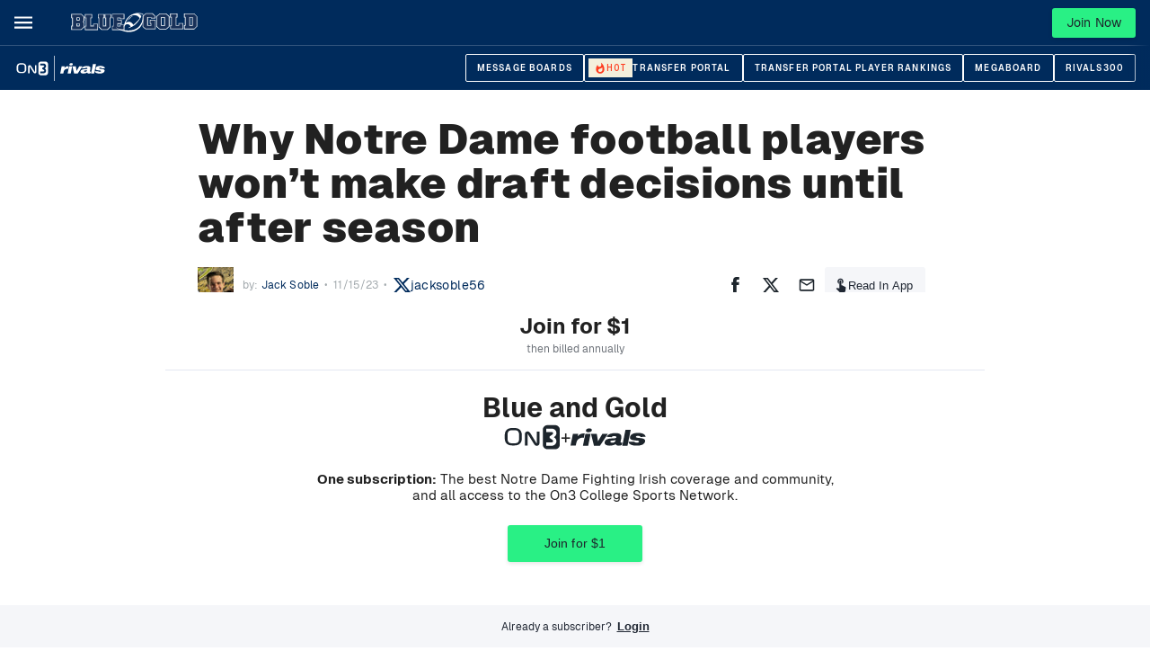

--- FILE ---
content_type: text/html; charset=utf-8
request_url: https://www.on3.com/teams/notre-dame-fighting-irish/news/why-notre-dame-football-players-wont-make-draft-decisions-until-after-season/
body_size: 40637
content:
<!DOCTYPE html><html lang="en"><head><meta content="#002B5C" name="theme-color"/><meta charSet="utf-8"/><meta content="width=device-width, initial-scale=1, viewport-fit=cover" name="viewport"/><meta content="386430152433689" property="fb:app_id"/><meta content="hwer35nvdlw6s5jyhja27j153jth48" name="facebook-domain-verification"/><link href="/favicon.ico" rel="icon"/><link href="/favicon.png" rel="icon" type="image/png"/><link href="https://on3static.com/static/on3/touch-icons/favicon.ico" rel="icon" type="image/x-icon"/><link href="https://on3static.com/static/on3/touch-icons/apple-touch-icon.png" rel="apple-touch-icon"/><link href="https://on3static.com/static/on3/touch-icons/apple-touch-icon-57x57.png" rel="apple-touch-icon" sizes="57x57"/><link href="https://on3static.com/static/on3/touch-icons/apple-touch-icon-72x72.png" rel="apple-touch-icon" sizes="72x72"/><link href="https://on3static.com/static/on3/touch-icons/apple-touch-icon-76x76.png" rel="apple-touch-icon" sizes="76x76"/><link href="https://on3static.com/static/on3/touch-icons/apple-touch-icon-114x114.png" rel="apple-touch-icon" sizes="114x114"/><link href="https://on3static.com/static/on3/touch-icons/apple-touch-icon-120x120.png" rel="apple-touch-icon" sizes="120x120"/><link href="https://on3static.com/static/on3/touch-icons/apple-touch-icon-144x144.png" rel="apple-touch-icon" sizes="144x144"/><link href="https://on3static.com/static/on3/touch-icons/apple-touch-icon-152x152.png" rel="apple-touch-icon" sizes="152x152"/><link href="https://on3static.com/static/on3/touch-icons/apple-touch-icon-180x180.png" rel="apple-touch-icon" sizes="180x180"/><script async="" defer="" src="https://22aec0c5-465e-4cdc-b810-5532dd3de586.redfastlabs.com/assets/redfast.js"></script><script>
                  window.dataLayer = [{"siteKey":363,"userStatus":"guest","authorName":"Jack Soble","authorId":"841608","contentId":"2008751","contentAccess":"premium","categoryKey":"65757","siteType":"team","teamName":"notre-dame-fighting-irish","siteName":"Blue and Gold","pageType":"article","appEnv":"production"}] || window.dataLayer || [];
                  (function(w,d,s,l,i){w[l]=w[l]||[];w[l].push({'gtm.start':
                  new Date().getTime(),event:'gtm.js'});var f=d.getElementsByTagName(s)[0],
                  j=d.createElement(s),dl=l!='dataLayer'?'&l='+l:'';j.async=true;j.src=
                  'https://www.googletagmanager.com/gtm.js?id='+i+dl;f.parentNode.insertBefore(j,f);
                  })(window,document,'script','dataLayer','GTM-M7CD4SPX');
                </script><meta content="Blue and Gold" property="og:site_name"/><link crossorigin="use-credentials" href="https://cdn-ext.spiny.ai" rel="preconnect"/><link crossorigin="use-credentials" href="https://cdn-ext.spiny.ai" rel="dns-prefetch"/><title>Why Notre Dame football players won’t make draft decisions until after season</title><meta name="description" content="Three Notre Dame players who could declare for the NFL Draft were asked if they would Tuesday evening. Here&#x27;s what they had to say."/><meta name="robots" content="index, follow, max-snippet:-1, max-image-preview:large, max-video-preview:-1"/><link rel="canonical" href="https://www.on3.com/teams/notre-dame-fighting-irish/news/why-notre-dame-football-players-wont-make-draft-decisions-until-after-season/"/><meta property="og:locale" content="en_US"/><meta property="og:type" content="article"/><meta property="og:title" content="Why Notre Dame football players won’t make draft decisions until after season"/><meta property="og:description" content="Three Notre Dame players who could declare for the NFL Draft were asked if they would Tuesday evening. Here&#x27;s what they had to say."/><meta property="og:url" content="https://www.on3.com/teams/notre-dame-fighting-irish/news/why-notre-dame-football-players-wont-make-draft-decisions-until-after-season/"/><meta property="og:site_name" content="On3"/><meta property="article:published_time" content="2023-11-15T21:33:34+00:00"/><meta property="article:modified_time" content="2023-11-15T22:35:26+00:00"/><meta property="og:image" content="https://on3static.com/uploads/dev/assets/cms/2023/11/15115534/cam-hart.png"/><meta property="og:image:width" content="1200"/><meta property="og:image:height" content="630"/><meta property="og:image:type" content="image/png"/><meta name="author" content="Jack Soble"/><meta name="twitter:card" content="summary_large_image"/><meta name="twitter:creator" content="@jacksoble56"/><meta name="twitter:label1" content="Written by"/><meta name="twitter:data1" content="Jack Soble"/><meta name="twitter:label2" content="Est. reading time"/><meta name="twitter:data2" content="3 minutes"/><script type="application/ld+json" class="yoast-schema-graph">{"@context":"https://schema.org","@graph":[{"@type":"NewsArticle","@id":"https://www.on3.com/teams/notre-dame-fighting-irish/news/why-notre-dame-football-players-wont-make-draft-decisions-until-after-season/#article","isPartOf":{"@id":"https://www.on3.com/teams/notre-dame-fighting-irish/news/why-notre-dame-football-players-wont-make-draft-decisions-until-after-season/"},"author":{"name":"Jack Soble","@id":"https://www.on3.com/#/schema/person/4224d414a7a271f4146f592d8cbe54cc"},"headline":"Why Notre Dame football players won’t make draft decisions until after season","datePublished":"2023-11-15T21:33:34+00:00","dateModified":"2023-11-15T22:35:26+00:00","mainEntityOfPage":{"@id":"https://www.on3.com/teams/notre-dame-fighting-irish/news/why-notre-dame-football-players-wont-make-draft-decisions-until-after-season/"},"wordCount":575,"commentCount":0,"publisher":{"@id":"https://www.on3.com/#organization"},"keywords":["Plus"],"articleSection":["Blue and Gold","Blue and Gold Football"],"inLanguage":"en-US","potentialAction":[{"@type":"CommentAction","name":"Comment","target":["https://www.on3.com/teams/notre-dame-fighting-irish/news/why-notre-dame-football-players-wont-make-draft-decisions-until-after-season/#respond"]}],"copyrightYear":"2023","copyrightHolder":{"@id":"https://www.on3.com/#organization"}},{"@type":"WebPage","@id":"https://www.on3.com/teams/notre-dame-fighting-irish/news/why-notre-dame-football-players-wont-make-draft-decisions-until-after-season/","url":"https://www.on3.com/teams/notre-dame-fighting-irish/news/why-notre-dame-football-players-wont-make-draft-decisions-until-after-season/","name":"Why Notre Dame football players won’t make draft decisions until after season","isPartOf":{"@id":"https://www.on3.com/#website"},"datePublished":"2023-11-15T21:33:34+00:00","dateModified":"2023-11-15T22:35:26+00:00","description":"Three Notre Dame players who could declare for the NFL Draft were asked if they would Tuesday evening. Here's what they had to say.","breadcrumb":{"@id":"https://www.on3.com/teams/notre-dame-fighting-irish/news/why-notre-dame-football-players-wont-make-draft-decisions-until-after-season/#breadcrumb"},"inLanguage":"en-US","potentialAction":[{"@type":"ReadAction","target":["https://www.on3.com/teams/notre-dame-fighting-irish/news/why-notre-dame-football-players-wont-make-draft-decisions-until-after-season/"]}]},{"@type":"BreadcrumbList","@id":"https://www.on3.com/teams/notre-dame-fighting-irish/news/why-notre-dame-football-players-wont-make-draft-decisions-until-after-season/#breadcrumb","itemListElement":[{"@type":"ListItem","position":1,"name":"Home","item":"https://www.on3.com/"},{"@type":"ListItem","position":2,"name":"Why Notre Dame football players won’t make draft decisions until after season"}]},{"@type":"WebSite","@id":"https://www.on3.com/#website","url":"https://www.on3.com/","name":"On3","description":"The Best of College Sports and Recruiting","publisher":{"@id":"https://www.on3.com/#organization"},"potentialAction":[{"@type":"SearchAction","target":{"@type":"EntryPoint","urlTemplate":"https://www.on3.com/?s={search_term_string}"},"query-input":"required name=search_term_string"}],"inLanguage":"en-US"},{"@type":"Organization","@id":"https://www.on3.com/#organization","name":"On3","url":"https://www.on3.com/","sameAs":[],"logo":{"@type":"ImageObject","inLanguage":"en-US","@id":"https://www.on3.com/#/schema/logo/image/","url":"https://on3static.com/uploads/dev/assets/cms/2023/01/23142710/on3-share.jpg","contentUrl":"https://on3static.com/uploads/dev/assets/cms/2023/01/23142710/on3-share.jpg","width":1200,"height":627,"caption":"On3"},"image":{"@id":"https://www.on3.com/#/schema/logo/image/"}},{"@type":"Person","@id":"https://www.on3.com/#/schema/person/4224d414a7a271f4146f592d8cbe54cc","name":"Jack Soble","image":{"@type":"ImageObject","inLanguage":"en-US","@id":"https://www.on3.com/#/schema/person/image/","url":"https://on3static.com/uploads/dev/assets/cms/2023/05/02174355/IMG_7504-96x96.jpeg","contentUrl":"https://on3static.com/uploads/dev/assets/cms/2023/05/02174355/IMG_7504-96x96.jpeg","caption":"Jack Soble"},"description":"Jack Soble is a Notre Dame beat writer for BlueandGold.com and On3. He graduated from the Missouri School of Journalism in 2023, where he covered Mizzou football for the Columbia Missourian.","sameAs":["https://twitter.com/jacksoble56"],"url":"https://www.on3.com/author/jacksoble/"}]}</script><meta content="Why Notre Dame football players won’t make draft decisions until after season" property="sailthru.title"/><meta content="plus" property="sailthru.tags"/><meta content="Jack Soble" property="sailthru.author"/><meta content="Jack Soble" property="og:article:author"/><meta content="Jack Soble" property="cXenseParse:author"/><meta content="article" name="cXenseParse:pageclass"/><meta content="2023-11-15T15:33:34.000Z" name="cXenseParse:publishtime"/><meta content="2023-11-15T15:33:34.000Z" name="sailthru.date"/><meta name="next-head-count" content="54"/><meta content="#fe3b1f" name="theme-color"/><link href="/manifest.json" rel="manifest"/><link href="https://fonts.gstatic.com" rel="preconnect"/><link href="https://on3static.com/fonts/fonts.css" rel="stylesheet"/><script src="https://js.recurly.com/v4/recurly.js"></script><noscript><img alt="." aria-hidden="true" height="1" role="presentation" src="https://sb.scorecardresearch.com/p?c1=2&amp;c2=36671852&amp;cv=3.6.0&amp;cj=1" width="1"/></noscript><script data-admiral="true" defer="" src="/api/admiral/"></script><link rel="preconnect" href="https://fonts.gstatic.com" crossorigin /><script data-nscript="beforeInteractive">
          window.spiny = window.spiny || {};
          window.spiny.bidroll = window.spiny.bidroll || {};
          window.spiny.bidroll.enabled = false;
        </script><script data-nscript="beforeInteractive">(function(s,p,i,n,y){s[i]=s[i]||{queue:[]};n.forEach(function(m){s[i][m] =s[i][m]||function () {var a = arguments;s[i].queue.push(function () {s[i][m].apply(s[i], a);});};});if(y){var e=p.createElement("script");e.type="text/javascript";e.async=true;e.src=y;var f=p.getElementsByTagName("script")[0];if(f){f.parentNode.insertBefore(e,f)}else{var d=p.getElementsByTagName("head")[0];if(d){d.appendChild(e)}}}})(window, document, "orion", ["init","registerElement","setConfig", "setContext","newPageView"], null);</script><script data-nscript="beforeInteractive">document.cookie = "__adblocker=; expires=Thu, 01 Jan 1970 00:00:00 GMT; path=/";
    var setNptTechAdblockerCookie = function(adblocker) {
        var d = new Date();
        d.setTime(d.getTime() + 60 * 5 * 1000);
        document.cookie = "__adblocker=" + (adblocker ? "true" : "false") + "; expires=" + d.toUTCString() + "; path=/";
    };
    var script = document.createElement("script");
    script.setAttribute("async", true);
    script.setAttribute("src", "//www.npttech.com/advertising.js");
    script.setAttribute("onerror", "setNptTechAdblockerCookie(true);");
    document.getElementsByTagName("head")[0].appendChild(script);</script><link rel="preload" href="/_next/static/css/666f409301d1e8f9.css" as="style"/><link rel="stylesheet" href="/_next/static/css/666f409301d1e8f9.css" data-n-g=""/><link rel="preload" href="/_next/static/css/676616b2ae3922e6.css" as="style"/><link rel="stylesheet" href="/_next/static/css/676616b2ae3922e6.css" data-n-p=""/><link rel="preload" href="/_next/static/css/b2ec1b5cd8f300d7.css" as="style"/><link rel="stylesheet" href="/_next/static/css/b2ec1b5cd8f300d7.css" data-n-p=""/><link rel="preload" href="/_next/static/css/7977da7da8f10d13.css" as="style"/><link rel="stylesheet" href="/_next/static/css/7977da7da8f10d13.css" data-n-p=""/><noscript data-n-css=""></noscript><script defer="" nomodule="" src="/_next/static/chunks/polyfills-42372ed130431b0a.js"></script><script src="/_next/static/chunks/webpack-0fd0be8a75dec99a.js" defer=""></script><script src="/_next/static/chunks/framework-a32fdada02556615.js" defer=""></script><script src="/_next/static/chunks/main-acbc6eddba8169c9.js" defer=""></script><script src="/_next/static/chunks/pages/_app-060c898c57d871b5.js" defer=""></script><script src="/_next/static/chunks/e893f787-08d8ec03b6210fba.js" defer=""></script><script src="/_next/static/chunks/7089-4ea7692619dc3804.js" defer=""></script><script src="/_next/static/chunks/5284-30b8fb335f1dbde8.js" defer=""></script><script src="/_next/static/chunks/435-4ca8046cb074f86f.js" defer=""></script><script src="/_next/static/chunks/4347-288f32bba24305f2.js" defer=""></script><script src="/_next/static/chunks/1323-fabf01534402aba9.js" defer=""></script><script src="/_next/static/chunks/4607-412e21ac1f42a500.js" defer=""></script><script src="/_next/static/chunks/7681-66b15ffeef3d686b.js" defer=""></script><script src="/_next/static/chunks/1025-8d39c582f910067c.js" defer=""></script><script src="/_next/static/chunks/8397-0db0c5f9cfa2d449.js" defer=""></script><script src="/_next/static/chunks/5921-e3c7fa31dfa78cbf.js" defer=""></script><script src="/_next/static/chunks/7213-453bec28290f84f3.js" defer=""></script><script src="/_next/static/chunks/pages/teams/%5Bteam%5D/news/%5Bslug%5D-24ba106917395d0d.js" defer=""></script><script src="/_next/static/9o6Y-zkZonM_NPn26kr95/_buildManifest.js" defer=""></script><script src="/_next/static/9o6Y-zkZonM_NPn26kr95/_ssgManifest.js" defer=""></script><style data-emotion="css-global q77g0h">html{-webkit-font-smoothing:antialiased;-moz-osx-font-smoothing:grayscale;box-sizing:border-box;-webkit-text-size-adjust:100%;}*,*::before,*::after{box-sizing:inherit;}strong,b{font-weight:700;}body{margin:0;color:rgba(0, 0, 0, 0.87);font-size:15px;letter-spacing:0.15px;font-family:Geist,Merriweather,Arial,sans-serif;font-weight:400;line-height:1.5;background-color:#fff;}@media print{body{background-color:#fff;}}body::backdrop{background-color:#fff;}</style><style data-emotion="css i4bv87-MuiSvgIcon-root 1wdtckz-MuiTypography-root">.css-i4bv87-MuiSvgIcon-root{-webkit-user-select:none;-moz-user-select:none;-ms-user-select:none;user-select:none;width:1em;height:1em;display:inline-block;fill:currentColor;-webkit-flex-shrink:0;-ms-flex-negative:0;flex-shrink:0;-webkit-transition:fill 200ms cubic-bezier(0.4, 0, 0.2, 1) 0ms;transition:fill 200ms cubic-bezier(0.4, 0, 0.2, 1) 0ms;font-size:1.5rem;}.css-1wdtckz-MuiTypography-root{margin:0;font-family:Geist;font-size:24px;font-weight:900;line-height:1.375;letter-spacing:0.25px;color:rgba(0, 0, 0, 0.87);}</style><style id="jss-server-side"></style><style data-href="https://fonts.googleapis.com/css2?family=Archivo+Narrow:ital,wght@0,400;0,600;1,600;1,700&family=Merriweather&display=swap">@font-face{font-family:'Archivo Narrow';font-style:italic;font-weight:600;font-display:swap;src:url(https://fonts.gstatic.com/l/font?kit=tss7ApVBdCYD5Q7hcxTE1ArZ0bb1k3JSLwe1hB965BK84Hmq&skey=ec1fde26e7c4f98c&v=v35) format('woff')}@font-face{font-family:'Archivo Narrow';font-style:italic;font-weight:700;font-display:swap;src:url(https://fonts.gstatic.com/l/font?kit=tss7ApVBdCYD5Q7hcxTE1ArZ0bb1k3JSLwe1hB965BKF4Hmq&skey=ec1fde26e7c4f98c&v=v35) format('woff')}@font-face{font-family:'Archivo Narrow';font-style:normal;font-weight:400;font-display:swap;src:url(https://fonts.gstatic.com/l/font?kit=tss5ApVBdCYD5Q7hcxTE1ArZ0Zz8oY2KRmwvKhhvLFGKpw&skey=345333fd7197b162&v=v35) format('woff')}@font-face{font-family:'Archivo Narrow';font-style:normal;font-weight:600;font-display:swap;src:url(https://fonts.gstatic.com/l/font?kit=tss5ApVBdCYD5Q7hcxTE1ArZ0Zz8oY2KRmwvKhhv8laKpw&skey=345333fd7197b162&v=v35) format('woff')}@font-face{font-family:'Merriweather';font-style:normal;font-weight:400;font-stretch:normal;font-display:swap;src:url(https://fonts.gstatic.com/l/font?kit=u-4D0qyriQwlOrhSvowK_l5UcA6zuSYEqOzpPe3HOZJ5eX1WtLaQwmYiScCmDxhtNOKl8yDr3icqEA&skey=379c1eccf863c625&v=v33) format('woff')}@font-face{font-family:'Archivo Narrow';font-style:italic;font-weight:600;font-display:swap;src:url(https://fonts.gstatic.com/s/archivonarrow/v35/tss2ApVBdCYD5Q7hcxTE1ArZ0bb1uXF63v0qNxhX5Q.woff2) format('woff2');unicode-range:U+0102-0103,U+0110-0111,U+0128-0129,U+0168-0169,U+01A0-01A1,U+01AF-01B0,U+0300-0301,U+0303-0304,U+0308-0309,U+0323,U+0329,U+1EA0-1EF9,U+20AB}@font-face{font-family:'Archivo Narrow';font-style:italic;font-weight:600;font-display:swap;src:url(https://fonts.gstatic.com/s/archivonarrow/v35/tss2ApVBdCYD5Q7hcxTE1ArZ0bb1uXB63v0qNxhX5Q.woff2) format('woff2');unicode-range:U+0100-02BA,U+02BD-02C5,U+02C7-02CC,U+02CE-02D7,U+02DD-02FF,U+0304,U+0308,U+0329,U+1D00-1DBF,U+1E00-1E9F,U+1EF2-1EFF,U+2020,U+20A0-20AB,U+20AD-20C0,U+2113,U+2C60-2C7F,U+A720-A7FF}@font-face{font-family:'Archivo Narrow';font-style:italic;font-weight:600;font-display:swap;src:url(https://fonts.gstatic.com/s/archivonarrow/v35/tss2ApVBdCYD5Q7hcxTE1ArZ0bb1uX563v0qNxg.woff2) format('woff2');unicode-range:U+0000-00FF,U+0131,U+0152-0153,U+02BB-02BC,U+02C6,U+02DA,U+02DC,U+0304,U+0308,U+0329,U+2000-206F,U+20AC,U+2122,U+2191,U+2193,U+2212,U+2215,U+FEFF,U+FFFD}@font-face{font-family:'Archivo Narrow';font-style:italic;font-weight:700;font-display:swap;src:url(https://fonts.gstatic.com/s/archivonarrow/v35/tss2ApVBdCYD5Q7hcxTE1ArZ0bb1uXF63v0qNxhX5Q.woff2) format('woff2');unicode-range:U+0102-0103,U+0110-0111,U+0128-0129,U+0168-0169,U+01A0-01A1,U+01AF-01B0,U+0300-0301,U+0303-0304,U+0308-0309,U+0323,U+0329,U+1EA0-1EF9,U+20AB}@font-face{font-family:'Archivo Narrow';font-style:italic;font-weight:700;font-display:swap;src:url(https://fonts.gstatic.com/s/archivonarrow/v35/tss2ApVBdCYD5Q7hcxTE1ArZ0bb1uXB63v0qNxhX5Q.woff2) format('woff2');unicode-range:U+0100-02BA,U+02BD-02C5,U+02C7-02CC,U+02CE-02D7,U+02DD-02FF,U+0304,U+0308,U+0329,U+1D00-1DBF,U+1E00-1E9F,U+1EF2-1EFF,U+2020,U+20A0-20AB,U+20AD-20C0,U+2113,U+2C60-2C7F,U+A720-A7FF}@font-face{font-family:'Archivo Narrow';font-style:italic;font-weight:700;font-display:swap;src:url(https://fonts.gstatic.com/s/archivonarrow/v35/tss2ApVBdCYD5Q7hcxTE1ArZ0bb1uX563v0qNxg.woff2) format('woff2');unicode-range:U+0000-00FF,U+0131,U+0152-0153,U+02BB-02BC,U+02C6,U+02DA,U+02DC,U+0304,U+0308,U+0329,U+2000-206F,U+20AC,U+2122,U+2191,U+2193,U+2212,U+2215,U+FEFF,U+FFFD}@font-face{font-family:'Archivo Narrow';font-style:normal;font-weight:400;font-display:swap;src:url(https://fonts.gstatic.com/s/archivonarrow/v35/tss0ApVBdCYD5Q7hcxTE1ArZ0bb_iXxw2d8oBxk.woff2) format('woff2');unicode-range:U+0102-0103,U+0110-0111,U+0128-0129,U+0168-0169,U+01A0-01A1,U+01AF-01B0,U+0300-0301,U+0303-0304,U+0308-0309,U+0323,U+0329,U+1EA0-1EF9,U+20AB}@font-face{font-family:'Archivo Narrow';font-style:normal;font-weight:400;font-display:swap;src:url(https://fonts.gstatic.com/s/archivonarrow/v35/tss0ApVBdCYD5Q7hcxTE1ArZ0bb-iXxw2d8oBxk.woff2) format('woff2');unicode-range:U+0100-02BA,U+02BD-02C5,U+02C7-02CC,U+02CE-02D7,U+02DD-02FF,U+0304,U+0308,U+0329,U+1D00-1DBF,U+1E00-1E9F,U+1EF2-1EFF,U+2020,U+20A0-20AB,U+20AD-20C0,U+2113,U+2C60-2C7F,U+A720-A7FF}@font-face{font-family:'Archivo Narrow';font-style:normal;font-weight:400;font-display:swap;src:url(https://fonts.gstatic.com/s/archivonarrow/v35/tss0ApVBdCYD5Q7hcxTE1ArZ0bbwiXxw2d8o.woff2) format('woff2');unicode-range:U+0000-00FF,U+0131,U+0152-0153,U+02BB-02BC,U+02C6,U+02DA,U+02DC,U+0304,U+0308,U+0329,U+2000-206F,U+20AC,U+2122,U+2191,U+2193,U+2212,U+2215,U+FEFF,U+FFFD}@font-face{font-family:'Archivo Narrow';font-style:normal;font-weight:600;font-display:swap;src:url(https://fonts.gstatic.com/s/archivonarrow/v35/tss0ApVBdCYD5Q7hcxTE1ArZ0bb_iXxw2d8oBxk.woff2) format('woff2');unicode-range:U+0102-0103,U+0110-0111,U+0128-0129,U+0168-0169,U+01A0-01A1,U+01AF-01B0,U+0300-0301,U+0303-0304,U+0308-0309,U+0323,U+0329,U+1EA0-1EF9,U+20AB}@font-face{font-family:'Archivo Narrow';font-style:normal;font-weight:600;font-display:swap;src:url(https://fonts.gstatic.com/s/archivonarrow/v35/tss0ApVBdCYD5Q7hcxTE1ArZ0bb-iXxw2d8oBxk.woff2) format('woff2');unicode-range:U+0100-02BA,U+02BD-02C5,U+02C7-02CC,U+02CE-02D7,U+02DD-02FF,U+0304,U+0308,U+0329,U+1D00-1DBF,U+1E00-1E9F,U+1EF2-1EFF,U+2020,U+20A0-20AB,U+20AD-20C0,U+2113,U+2C60-2C7F,U+A720-A7FF}@font-face{font-family:'Archivo Narrow';font-style:normal;font-weight:600;font-display:swap;src:url(https://fonts.gstatic.com/s/archivonarrow/v35/tss0ApVBdCYD5Q7hcxTE1ArZ0bbwiXxw2d8o.woff2) format('woff2');unicode-range:U+0000-00FF,U+0131,U+0152-0153,U+02BB-02BC,U+02C6,U+02DA,U+02DC,U+0304,U+0308,U+0329,U+2000-206F,U+20AC,U+2122,U+2191,U+2193,U+2212,U+2215,U+FEFF,U+FFFD}@font-face{font-family:'Merriweather';font-style:normal;font-weight:400;font-stretch:100%;font-display:swap;src:url(https://fonts.gstatic.com/l/font?kit=u-4D0qyriQwlOrhSvowK_l5UcA6zuSYEqOzpPe3HOZJ5eX1WtLaQwmYiScCmDxhtNOKl8yDr3icaGV3zCPDaYKfFQn0&skey=379c1eccf863c625&v=v33) format('woff');unicode-range:U+0460-052F,U+1C80-1C8A,U+20B4,U+2DE0-2DFF,U+A640-A69F,U+FE2E-FE2F}@font-face{font-family:'Merriweather';font-style:normal;font-weight:400;font-stretch:100%;font-display:swap;src:url(https://fonts.gstatic.com/l/font?kit=u-4D0qyriQwlOrhSvowK_l5UcA6zuSYEqOzpPe3HOZJ5eX1WtLaQwmYiScCmDxhtNOKl8yDr3icaEF3zCPDaYKfFQn0&skey=379c1eccf863c625&v=v33) format('woff');unicode-range:U+0301,U+0400-045F,U+0490-0491,U+04B0-04B1,U+2116}@font-face{font-family:'Merriweather';font-style:normal;font-weight:400;font-stretch:100%;font-display:swap;src:url(https://fonts.gstatic.com/l/font?kit=u-4D0qyriQwlOrhSvowK_l5UcA6zuSYEqOzpPe3HOZJ5eX1WtLaQwmYiScCmDxhtNOKl8yDr3icaG13zCPDaYKfFQn0&skey=379c1eccf863c625&v=v33) format('woff');unicode-range:U+0102-0103,U+0110-0111,U+0128-0129,U+0168-0169,U+01A0-01A1,U+01AF-01B0,U+0300-0301,U+0303-0304,U+0308-0309,U+0323,U+0329,U+1EA0-1EF9,U+20AB}@font-face{font-family:'Merriweather';font-style:normal;font-weight:400;font-stretch:100%;font-display:swap;src:url(https://fonts.gstatic.com/l/font?kit=u-4D0qyriQwlOrhSvowK_l5UcA6zuSYEqOzpPe3HOZJ5eX1WtLaQwmYiScCmDxhtNOKl8yDr3icaGl3zCPDaYKfFQn0&skey=379c1eccf863c625&v=v33) format('woff');unicode-range:U+0100-02BA,U+02BD-02C5,U+02C7-02CC,U+02CE-02D7,U+02DD-02FF,U+0304,U+0308,U+0329,U+1D00-1DBF,U+1E00-1E9F,U+1EF2-1EFF,U+2020,U+20A0-20AB,U+20AD-20C0,U+2113,U+2C60-2C7F,U+A720-A7FF}@font-face{font-family:'Merriweather';font-style:normal;font-weight:400;font-stretch:100%;font-display:swap;src:url(https://fonts.gstatic.com/l/font?kit=u-4D0qyriQwlOrhSvowK_l5UcA6zuSYEqOzpPe3HOZJ5eX1WtLaQwmYiScCmDxhtNOKl8yDr3icaFF3zCPDaYKfF&skey=379c1eccf863c625&v=v33) format('woff');unicode-range:U+0000-00FF,U+0131,U+0152-0153,U+02BB-02BC,U+02C6,U+02DA,U+02DC,U+0304,U+0308,U+0329,U+2000-206F,U+20AC,U+2122,U+2191,U+2193,U+2212,U+2215,U+FEFF,U+FFFD}</style></head><body class="on3_guest"><div id="__next"><noscript><div style="display:none"><img alt="Quantcast" height="1" src="http://pixel.quantserve.com/pixel/p-_zRUJy1MUNrxD.gif" width="1"/></div></noscript><a class="PageWrapper_skipToContent__g5zuo" href="#to_content" id="skipToContent">Skip to main content</a><div class="PageWrapper_body__oVv59"><style data-id="theme-styles" type="text/css">:root { --on3-primary-color: #fe3b1f; --rivals-primary-color: #0d8bff; --header-text-color: #fff; --header-bg-color: #002B5C; --site-primary-color: #002B5C; --site-secondary-color: #B78E28; --site-link-color: #002B5C; }</style><div class="ScrollWrapper_base__Ky8il"><header class="Base_base__ockPa Base_isTeam__fSOck" data-header-theme="brand" data-site-theme="site"><div class="Base_primary__gmEGA"><div class="Base_container__NDZaC"><div class="MobileMenu_block__YPtgk" data-menu-ui="mobile"><button aria-label="Mobile Menu" class="MobileMenu_button__R4xvJ" name="mobile-menu" type="button"><svg width="1em" height="1em" viewBox="0 0 18 13" fill="currentColor" xmlns="http://www.w3.org/2000/svg"><path d="M0 .545v2h18v-2H0ZM0 5.545v2h18v-2H0ZM0 10.545v2h18v-2H0Z"></path></svg><span class="sr-only">Mobile Menu</span></button></div><div class="Base_logoWrapper__yRhSN"><a class="Base_logoLink__992EU" title="Home" href="/teams/notre-dame-fighting-irish/"><img alt="Notre Dame" src="https://on3static.com/uploads/assets/16/447/447016.svg" title="Notre Dame" class="Base_logo__XDOXJ"/></a></div><nav class="Menu_block__DNcdl" data-menu-ui="menu"><ul class="Menu_menu__vJAwl"><li class="Menu_menuItem__8glru"><a aria-haspopup="false" data-active="false" data-has-tag="false" data-parent="true" href="/teams/notre-dame-fighting-irish/news/">News</a></li><li class="Menu_menuItem__8glru"><a aria-haspopup="true" data-active="false" data-has-tag="false" data-parent="true" href="/boards/categories/notre-dame-fighting-irish.63/">Forums<svg class="MuiSvgIcon-root MuiSvgIcon-fontSizeMedium Menu_arrow__P90eN css-i4bv87-MuiSvgIcon-root" focusable="false" aria-hidden="true" viewBox="0 0 24 24" data-testid="ArrowDropDownIcon" fill="currentColor"><path d="m7 10 5 5 5-5z"></path></svg></a><ul class="Menu_dropdown__ORhu6" data-menu-ui="dropdown"><li class="Menu_dropdownItem__t9mIl"><a data-active="false" href="/boards/categories/notre-dame-fighting-irish.63/">Lobby</a></li><li class="Menu_dropdownItem__t9mIl"><a data-active="false" href="/boards/forums/the-lou-somogyi-board.64/">The Lou Somogyi Board</a></li></ul></li><li class="Menu_menuItem__8glru"><a aria-haspopup="true" data-active="false" data-has-tag="false" data-parent="true" href="/teams/notre-dame-fighting-irish/category/football/news/">Football<svg class="MuiSvgIcon-root MuiSvgIcon-fontSizeMedium Menu_arrow__P90eN css-i4bv87-MuiSvgIcon-root" focusable="false" aria-hidden="true" viewBox="0 0 24 24" data-testid="ArrowDropDownIcon" fill="currentColor"><path d="m7 10 5 5 5-5z"></path></svg></a><ul class="Menu_dropdown__ORhu6" data-menu-ui="dropdown"><li class="Menu_dropdownItem__t9mIl"><a data-active="false" href="/teams/notre-dame-fighting-irish/category/football/news/">News Feed</a></li><li class="Menu_dropdownItem__t9mIl"><a data-active="false" href="/college/notre-dame-fighting-irish/football/2025/roster/">Roster</a></li><li class="Menu_dropdownItem__t9mIl"><a data-active="false" href="/college/notre-dame-fighting-irish/football/schedule/">Schedule</a></li><li class="Menu_dropdownItem__t9mIl"><a data-active="false" href="/transfer-portal/industry/football/2026/">Transfer Portal Ranking</a></li><li class="Menu_dropdownItem__t9mIl"><a data-active="false" href="/transfer-portal/wire/football/2026/">Transfer Portal</a></li><li class="Menu_dropdownItem__t9mIl"><a data-active="false" href="/nfl/draft/2025/draft-history/draft-by-year/?team-key=10511">Notre Dame Draft History</a></li></ul></li><li class="Menu_menuItem__8glru"><a aria-haspopup="true" data-active="false" data-has-tag="false" data-parent="true" href="/teams/notre-dame-fighting-irish/category/football-recruiting/news/">FB Recruiting<svg class="MuiSvgIcon-root MuiSvgIcon-fontSizeMedium Menu_arrow__P90eN css-i4bv87-MuiSvgIcon-root" focusable="false" aria-hidden="true" viewBox="0 0 24 24" data-testid="ArrowDropDownIcon" fill="currentColor"><path d="m7 10 5 5 5-5z"></path></svg></a><ul class="Menu_dropdown__ORhu6" data-menu-ui="dropdown"><li class="Menu_dropdownItem__t9mIl"><a data-active="false" href="/teams/notre-dame-fighting-irish/category/football-recruiting/news/">News Feed</a></li><li class="Menu_dropdownItem__t9mIl"><a data-active="false" href="/rivals/search/">Search</a></li><li class="Menu_dropdownItem__t9mIl"><a data-active="false" href="/college/notre-dame-fighting-irish/football/2026/industry-comparison-commits/">Commitments</a></li><li class="Menu_dropdownItem__t9mIl"><a data-active="false" href="/college/notre-dame-fighting-irish/football/2026/transfers/">Transfers</a></li><li class="Menu_dropdownItem__t9mIl"><a data-active="false" href="/rivals/rankings/industry-team/football/2026/">Team Rankings</a></li><li class="Menu_dropdownItem__t9mIl"><a data-active="false" href="/rivals/rankings/industry-player/football/2026/">Player Rankings</a></li><li class="Menu_dropdownItem__t9mIl"><a data-active="false" href="/rivals/rankings/industry-comparison/football/2026/">Industry Comparison</a></li><li class="Menu_dropdownItem__t9mIl"><a data-active="false" href="/college/notre-dame-fighting-irish/football/2026/offers/">Offers</a></li><li class="Menu_dropdownItem__t9mIl"><a data-active="false" href="/college/notre-dame-fighting-irish/football/2026/visits/">Visits</a></li><li class="Menu_dropdownItem__t9mIl"><a data-active="false" href="/college/notre-dame-fighting-irish/expert-predictions/football/2026/">Recruiting Prediction Machine</a></li></ul></li><li class="Menu_menuItem__8glru"><a aria-haspopup="true" data-active="false" data-has-tag="false" data-parent="true" href="/teams/notre-dame-fighting-irish/category/basketball/news/">Basketball<svg class="MuiSvgIcon-root MuiSvgIcon-fontSizeMedium Menu_arrow__P90eN css-i4bv87-MuiSvgIcon-root" focusable="false" aria-hidden="true" viewBox="0 0 24 24" data-testid="ArrowDropDownIcon" fill="currentColor"><path d="m7 10 5 5 5-5z"></path></svg></a><ul class="Menu_dropdown__ORhu6" data-menu-ui="dropdown"><li class="Menu_dropdownItem__t9mIl"><a data-active="false" href="/teams/notre-dame-fighting-irish/category/basketball/news/">News Feed</a></li><li class="Menu_dropdownItem__t9mIl"><a data-active="false" href="/college/notre-dame-fighting-irish/basketball/2025/roster/">Roster</a></li><li class="Menu_dropdownItem__t9mIl"><a data-active="false" href="/college/notre-dame-fighting-irish/basketball/schedule/">Schedule</a></li><li class="Menu_dropdownItem__t9mIl"><a data-active="false" href="/transfer-portal/industry/basketball/2026/">Transfer Portal Ranking</a></li><li class="Menu_dropdownItem__t9mIl"><a data-active="false" href="/transfer-portal/wire/basketball/2026/">Transfer Portal</a></li><li class="Menu_dropdownItem__t9mIl"><a data-active="false" href="/nba/draft/2025/draft-history/draft-by-year/?team-key=10511">Notre Dame Draft History</a></li></ul></li><li class="Menu_menuItem__8glru"><a aria-haspopup="true" data-active="false" data-has-tag="false" data-parent="true" href="/teams/notre-dame-fighting-irish/category/basketball-recruiting/news/">BB Recruiting<svg class="MuiSvgIcon-root MuiSvgIcon-fontSizeMedium Menu_arrow__P90eN css-i4bv87-MuiSvgIcon-root" focusable="false" aria-hidden="true" viewBox="0 0 24 24" data-testid="ArrowDropDownIcon" fill="currentColor"><path d="m7 10 5 5 5-5z"></path></svg></a><ul class="Menu_dropdown__ORhu6" data-menu-ui="dropdown"><li class="Menu_dropdownItem__t9mIl"><a data-active="false" href="/teams/notre-dame-fighting-irish/category/basketball-recruiting/news/">News Feed</a></li><li class="Menu_dropdownItem__t9mIl"><a data-active="false" href="/rivals/search/">Search</a></li><li class="Menu_dropdownItem__t9mIl"><a data-active="false" href="/college/notre-dame-fighting-irish/basketball/2026/industry-comparison-commits/">Commitments</a></li><li class="Menu_dropdownItem__t9mIl"><a data-active="false" href="/college/notre-dame-fighting-irish/basketball/2026/transfers/">Transfers</a></li><li class="Menu_dropdownItem__t9mIl"><a data-active="false" href="/rivals/rankings/industry-team/basketball/2026/">Team Rankings</a></li><li class="Menu_dropdownItem__t9mIl"><a data-active="false" href="/rivals/rankings/industry-player/basketball/2026/">Player Rankings</a></li><li class="Menu_dropdownItem__t9mIl"><a data-active="false" href="/rivals/rankings/industry-comparison/basketball/2026/">Industry Comparison</a></li><li class="Menu_dropdownItem__t9mIl"><a data-active="false" href="/college/notre-dame-fighting-irish/basketball/2026/offers/">Offers</a></li><li class="Menu_dropdownItem__t9mIl"><a data-active="false" href="/college/notre-dame-fighting-irish/basketball/2026/visits/">Visits</a></li><li class="Menu_dropdownItem__t9mIl"><a data-active="false" href="/college/notre-dame-fighting-irish/expert-predictions/basketball/2026/">Recruiting Prediction Machine</a></li></ul></li><li class="Menu_menuItem__8glru"><a aria-haspopup="true" data-active="false" data-has-tag="false" data-parent="true" href="/teams/notre-dame-fighting-irish/page/about/">About<svg class="MuiSvgIcon-root MuiSvgIcon-fontSizeMedium Menu_arrow__P90eN css-i4bv87-MuiSvgIcon-root" focusable="false" aria-hidden="true" viewBox="0 0 24 24" data-testid="ArrowDropDownIcon" fill="currentColor"><path d="m7 10 5 5 5-5z"></path></svg></a><ul class="Menu_dropdown__ORhu6" data-menu-ui="dropdown"><li class="Menu_dropdownItem__t9mIl"><a data-active="false" href="/teams/notre-dame-fighting-irish/page/about/">About</a></li><li class="Menu_dropdownItem__t9mIl"><a data-active="false" href="/teams/notre-dame-fighting-irish/page/staff/">Staff</a></li><li class="Menu_dropdownItem__t9mIl"><a data-active="false" href="/teams/notre-dame-fighting-irish/join/">Blue and Gold On3+ Subscription</a></li><li class="Menu_dropdownItem__t9mIl"><a data-active="false" href="/teams/notre-dame-fighting-irish/page/contact/">Contact</a></li><li class="Menu_dropdownItem__t9mIl"><a data-active="false" href="/teams/notre-dame-fighting-irish/shows/">Podcasts and Shows</a></li></ul></li><li class="Menu_menuItem__8glru"><a aria-haspopup="false" data-active="false" data-has-tag="false" data-parent="true" href="https://amzn.to/4176fIy">Team Store</a></li></ul></nav><div class="Auth_block__1ZTDa" data-menu-ui="auth"><a class="Auth_search__lAfmd" data-auth-ui="search" title="Rivals Database Hub" href="/rivals/search/"><svg width="16px" height="16px" viewBox="0 0 18 18" fill="currentColor" xmlns="http://www.w3.org/2000/svg"><path d="M12.5 11.255h-.79l-.28-.27A6.471 6.471 0 0 0 13 6.755a6.5 6.5 0 1 0-6.5 6.5c1.61 0 3.09-.59 4.23-1.57l.27.28v.79l5 4.99 1.49-1.49-4.99-5Zm-6 0c-2.49 0-4.5-2.01-4.5-4.5s2.01-4.5 4.5-4.5 4.5 2.01 4.5 4.5-2.01 4.5-4.5 4.5Z"></path></svg></a><a class="JoinButton_join___fk5h Auth_join___D2bs" href="/teams/notre-dame-fighting-irish/join/">Join Now</a><a class="Auth_login__SJ59_" href="/teams/notre-dame-fighting-irish/login/?returnTo=%2Fteams%2Fnotre-dame-fighting-irish%2Fnews%2Fwhy-notre-dame-football-players-wont-make-draft-decisions-until-after-season%2F">Login</a></div></div></div><div class="Base_secondary__92uVr"><div class="Base_container__NDZaC"><div class="Brands_component__7f7HC Brands_small__AIezb" data-ui="brands"><a class="Brands_brand__M7YbX" data-brand="on3" href="https://www.on3.com"><svg height="70" viewBox="0 0 156 70" width="156" xmlns="http://www.w3.org/2000/svg" class="Brands_on3__tSje3" data-ui="service-logo"><path d="M47.9566 46.4979C47.1637 49.0308 45.9744 51.1638 44.2566 52.8968C42.5388 54.6299 40.4245 56.0964 37.9139 57.0296C35.2711 57.9626 32.2319 58.496 28.6642 58.496H22.4535C18.8858 58.496 15.8465 57.9626 13.2037 57.0296C10.5609 56.0964 8.44669 54.6299 6.861 52.8968C5.14319 51.1638 3.95392 49.0308 3.16109 46.4979C2.36825 43.965 1.97183 41.1654 1.97183 38.0993V30.6338C1.97183 27.4343 2.36825 24.6347 3.16109 22.1018C3.95392 19.5689 5.14319 17.4358 6.861 15.5696C8.57883 13.8365 10.6931 12.3701 13.2037 11.4369C15.8465 10.5037 18.8858 9.97046 22.4535 9.97046H28.6642C32.2319 9.97046 35.2711 10.5037 37.9139 11.4369C40.5566 12.3701 42.6709 13.8365 44.2566 15.5696C45.9744 17.3027 47.1637 19.5689 47.9566 22.1018C48.7494 24.6347 49.1457 27.4343 49.1457 30.6338V38.0993C49.278 41.1654 48.8815 43.965 47.9566 46.4979ZM12.543 49.1642C14.393 51.2971 17.4322 52.3636 21.6607 52.3636H29.7212C33.9497 52.3636 36.9889 51.2971 38.8388 49.1642C40.6889 47.0311 41.4817 43.965 41.4817 39.699V28.7674C41.4817 24.5014 40.5566 21.4353 38.8388 19.3022C36.9889 17.1693 33.9497 16.2361 29.7212 16.2361H21.6607C17.4322 16.2361 14.393 17.3027 12.543 19.3022C10.6931 21.4353 9.7681 24.5014 9.7681 28.7674V39.699C9.7681 43.965 10.6931 47.1645 12.543 49.1642Z"></path><path d="M90.5052 59.4293C88.5231 59.4293 86.9374 58.8962 85.616 57.8296C84.4267 56.7631 83.3696 55.43 82.3124 53.8302L66.3236 27.8345C66.0592 27.3011 65.795 26.9013 65.5307 26.6346C65.3986 26.5013 65.3986 26.5013 65.2665 26.5013C65.0022 26.5013 64.8701 26.6346 64.8701 26.6346C64.7378 26.768 64.7378 27.1678 64.7378 27.5678V58.7628H57.4702V27.8345C57.4702 25.5681 57.9988 23.5685 59.188 21.9688C60.3773 20.2357 62.3594 19.4357 65.0022 19.4357C66.8521 19.4357 68.4378 19.9691 69.7592 21.1688C70.9485 22.2353 72.1378 23.7017 73.3269 25.7014L88.9195 51.2973C89.1839 51.6973 89.448 52.0971 89.7124 52.2304C89.8445 52.3638 89.9766 52.4971 90.1088 52.4971C90.373 52.4971 90.373 52.3638 90.5052 52.3638C90.6373 52.2304 90.6373 51.9639 90.6373 51.6973V20.1024H97.7729V51.4306C97.7729 53.8302 97.1122 55.6966 95.9229 57.1631C94.7336 58.6295 92.8837 59.4293 90.5052 59.4293Z"></path><path clip-rule="evenodd" d="M119.708 68.8943H141.115C148.119 68.8943 153.933 63.0286 153.801 55.8297V14.9031C153.801 7.83755 148.119 1.97183 140.983 1.97183H119.708C112.705 1.97183 106.891 7.70423 106.891 14.9031V55.9631C106.891 63.0286 112.573 68.8943 119.708 68.8943ZM131.733 59.4286C131.998 59.4286 132.394 59.4286 132.526 59.2952C138.208 58.8954 142.965 54.7628 144.155 49.2969C144.287 48.4971 144.419 47.5639 144.419 46.764C144.419 42.6314 142.304 38.7653 138.737 36.3657L137.547 35.4325L138.737 34.4993C142.304 32.233 144.419 28.3669 144.419 24.1009C144.419 23.1678 144.287 22.3679 144.155 21.568C143.097 16.1023 138.208 11.9696 132.526 11.5697H116.141V21.3014H132.262C133.715 21.4347 134.905 22.6346 135.169 23.9676C135.301 24.1009 135.301 24.3676 135.301 24.6343C135.301 27.0118 132.13 29.0756 129.243 30.9549C127.921 31.8154 126.659 32.6372 125.787 33.4328V37.6987C126.66 38.4951 127.924 39.2915 129.248 40.1252C132.134 41.9431 135.301 43.9383 135.301 46.4973C135.301 46.5526 135.278 46.6307 135.252 46.7222C135.214 46.8516 135.169 47.0078 135.169 47.1639C134.905 48.4971 133.715 49.5636 132.13 49.8301H116.141V59.4286H131.733Z" fill-rule="evenodd"></path></svg></a><div class="Brands_divider__iFzcl" data-ui="brands-divider"></div><a class="Brands_brand__M7YbX" data-brand="rivals" href="https://www.on3.com/rivals/"><svg fill="currentColor" height="24" viewBox="0 0 101 24" width="101" xmlns="http://www.w3.org/2000/svg" class="Brands_rivals__E45XX" data-ui="service-logo"><path d="M17.8787 12.9865C17.3351 12.9246 16.8519 12.8628 16.5499 12.8628C14.2546 12.8628 12.2614 13.5429 10.6306 14.8413C9.66415 15.6451 8.99974 16.4488 8.57694 17.3762C8.27493 18.0563 7.97293 19.0456 7.67092 20.344L7.00651 23.4972H0L3.26165 7.73107H10.2682L9.54335 11.1316C10.7514 9.7714 11.9594 8.78215 13.1674 8.16387C14.4358 7.54559 15.8251 7.23645 17.3955 7.23645C17.9995 7.23645 18.5431 7.29828 18.9659 7.36011L17.8787 12.9865Z"></path><path d="M50.0725 7.73114L39.4419 23.5591H31.3482L27.4221 7.73114H35.1534L36.8447 17.7473L42.6432 7.73114H50.0725Z"></path><path d="M68.7364 22.6317C67.4076 23.25 66.0183 23.5591 64.4479 23.5591C62.2735 23.5591 60.9447 22.879 60.4615 21.5806C57.985 22.879 55.3274 23.5591 52.4885 23.5591C50.5557 23.5591 48.9249 23.25 47.7168 22.6317C46.0256 21.7661 45.3612 20.5295 45.7236 18.7983C46.086 17.0672 47.1732 15.7688 48.9249 15.0268C50.1933 14.4704 52.0053 14.0994 54.3006 13.9758C55.9314 13.8521 57.6226 13.7903 59.2534 13.6666C60.5219 13.4811 61.1863 13.1102 61.3071 12.5537C61.4279 11.8736 61.1863 11.379 60.6427 11.0698C60.1594 10.8225 59.5554 10.6989 58.8306 10.6989C57.0186 10.6989 55.7502 11.1935 54.965 12.2446L48.2001 11.6881C49.1665 9.83328 50.9181 8.53489 53.5153 7.6693C55.4482 7.05102 57.6226 6.74188 59.9178 6.74188C63.4211 6.74188 65.7767 7.42199 67.1056 8.78221C68.0116 9.70963 68.2532 11.379 67.8908 13.7903C67.8908 13.7903 67.7096 14.7795 67.2868 16.8198C67.0452 17.9327 66.9848 18.6129 67.1056 18.9838C67.2264 19.3548 67.6492 19.6021 68.374 19.6021C68.676 19.6021 68.978 19.6021 69.4008 19.5403L68.7364 22.6317ZM60.5219 16.1397C60.099 16.2634 58.9514 16.4489 57.1998 16.6344C56.475 16.6962 55.7502 16.758 55.0254 16.8198C53.9985 17.0053 53.4549 17.4381 53.3341 17.9946C53.2133 18.551 53.4549 18.9838 54.059 19.2311C54.4818 19.4784 55.0254 19.5403 55.6898 19.5403C57.1394 19.5403 58.1662 19.293 58.891 18.8602C59.6762 18.4274 60.2198 17.5 60.5219 16.1397Z"></path><path d="M76.2863 23.5592H69.2798L73.5683 2.53766H80.5748L76.2863 23.5592Z"></path><path d="M99.7825 17.9328C99.3597 20.035 97.8497 21.5806 95.3732 22.5699C93.6216 23.25 91.5076 23.5591 89.0311 23.5591C81.9642 23.5591 78.1589 21.828 77.5549 18.3038H85.1655C85.9507 19.1694 87.0983 19.6022 88.6083 19.6022C90.4807 19.6022 91.5076 19.1694 91.7492 18.2419C91.9304 17.4382 90.8431 16.9436 88.6083 16.7581C85.1655 16.4489 83.0514 16.1398 82.3266 15.8925C80.1522 15.2124 79.2462 13.9758 79.6086 12.121C80.3938 8.4113 83.9574 6.55646 90.2995 6.55646C96.5208 6.55646 99.9033 8.28764 100.568 11.8118L93.8028 11.8737C93.1988 10.9462 91.9908 10.4516 90.1787 10.4516C88.5479 10.4516 87.6419 10.8844 87.4607 11.6882C87.3399 12.4301 88.3667 12.9247 90.6619 13.172C94.1048 13.4812 96.2188 13.7903 97.004 14.0995C99.2993 14.7796 100.205 16.0161 99.7825 17.9328Z"></path><path d="M28.4488 3.15586C28.2676 4.08328 27.6636 4.76338 26.6368 5.13435C25.8516 5.44349 24.9456 5.62897 23.9188 5.62897C22.9523 5.62897 22.1067 5.44349 21.5631 5.07252C20.7779 4.63973 20.5363 3.95962 20.7175 3.0322C21.0799 1.36285 22.5295 0.559082 25.1872 0.559082C27.724 0.559082 28.8112 1.42467 28.4488 3.15586Z"></path><path d="M23.6772 23.5591H16.6707L19.8719 7.73114H26.8784L23.6772 23.5591Z"></path></svg></a></div><nav class="Menu_block__DNcdl Menu_isSecondary__yESuc" data-menu-ui="menu"><ul class="Menu_menu__vJAwl"><li class="Menu_menuItem__8glru"><a aria-haspopup="false" data-active="false" data-has-tag="false" data-parent="true" href="/boards/forums/the-lou-somogyi-board.64/">Message Boards</a></li><li class="Menu_menuItem__8glru"><a aria-haspopup="false" data-active="false" data-has-tag="true" data-parent="true" href="https://www.on3.com/transfer-portal/wire/football/"><span class="Tag_tag__LAaZL" data-type="hot"><svg class="MuiSvgIcon-root MuiSvgIcon-fontSizeMedium css-i4bv87-MuiSvgIcon-root" focusable="false" aria-hidden="true" viewBox="0 0 24 24" data-testid="WhatshotIcon"><path d="M13.5.67s.74 2.65.74 4.8c0 2.06-1.35 3.73-3.41 3.73-2.07 0-3.63-1.67-3.63-3.73l.03-.36C5.21 7.51 4 10.62 4 14c0 4.42 3.58 8 8 8s8-3.58 8-8C20 8.61 17.41 3.8 13.5.67zM11.71 19c-1.78 0-3.22-1.4-3.22-3.14 0-1.62 1.05-2.76 2.81-3.12 1.77-.36 3.6-1.21 4.62-2.58.39 1.29.59 2.65.59 4.04 0 2.65-2.15 4.8-4.8 4.8z"></path></svg>Hot</span>Transfer Portal</a></li><li class="Menu_menuItem__8glru"><a aria-haspopup="false" data-active="false" data-has-tag="false" data-parent="true" href="https://www.on3.com/transfer-portal/industry/football/">Transfer Portal Player Rankings</a></li><li class="Menu_menuItem__8glru"><a aria-haspopup="false" data-active="false" data-has-tag="false" data-parent="true" href="https://www.on3.com/megaboard/">MegaBoard</a></li><li class="Menu_menuItem__8glru"><a aria-haspopup="false" data-active="false" data-has-tag="false" data-parent="true" href="https://www.on3.com/rivals/rankings/player/football/2026/">Rivals300</a></li></ul></nav><div data-ui="header-search"><a class="HeaderSearch_search__7pXTh" href="/rivals/search/"><span class="sr-only">Search</span><svg class="MuiSvgIcon-root MuiSvgIcon-fontSizeMedium css-i4bv87-MuiSvgIcon-root" focusable="false" aria-hidden="true" viewBox="0 0 24 24" data-testid="SearchIcon"><path d="M15.5 14h-.79l-.28-.27C15.41 12.59 16 11.11 16 9.5 16 5.91 13.09 3 9.5 3S3 5.91 3 9.5 5.91 16 9.5 16c1.61 0 3.09-.59 4.23-1.57l.27.28v.79l5 4.99L20.49 19l-4.99-5zm-6 0C7.01 14 5 11.99 5 9.5S7.01 5 9.5 5 14 7.01 14 9.5 11.99 14 9.5 14z"></path></svg></a></div></div></div></header></div><div id="to_content"></div><section class="PageWrapper_central__YjS3_"><main class="ArticleLayout_mainmiddle__FaCa3"><div class="ArticleWrapper_articleWrapper__BDI2N ArticleWrapper_noAccess__apTHB"><div class="infinite-scroll-component__outerdiv"><div class="infinite-scroll-component " style="height:auto;overflow:auto;-webkit-overflow-scrolling:touch"><div class="Article_articleWrapper__qFrKj" data-article="true" data-articlekey="2008751" data-totalads="0"><style>
          :root {
            --primary-color: #002B5C;
          }
        </style><article class="Article_article__0DQr1" id="article-1"><header class="Article_header__CqIVZ"><h1 class="MuiTypography-root MuiTypography-h1 Article_heading__7Iu7_ css-1wdtckz-MuiTypography-root">Why Notre Dame football players won’t make draft decisions until after season</h1><div class="Article_topauthorblock__BgHZY"><img alt="IMG_7504" width="40" height="40" class="Article_avatar__U5YTT" loading="eager" src="https://on3static.com/cdn-cgi/image/height=40,width=40,quality=90,fit=cover,gravity=0.5x0.5/uploads/dev/assets/cms/2023/05/02174355/IMG_7504.jpeg"/><span>by:<!-- --> <a style="color:var(--site-link-color, var(--site-primary-color, #002B5C))" href="/user/jacksoble/">Jack Soble</a></span><span>11/15/23</span><span class="Article_xBlock__twtrH"><a class="Article_xLink__tmO4y" href="https://x.com/jacksoble56" rel="noopener noreferrer" style="color:var(--site-link-color, var(--site-primary-color, #002B5C))" target="_blank"><svg height="44" viewBox="0 0 50 44" width="50" xmlns="http://www.w3.org/2000/svg"><path d="M39.3742 0H47.0448L30.2912 18.6365L50 44H34.5719L22.4794 28.6212L8.65928 44H0.977836L18.894 24.0625L0 0H15.8192L26.7384 14.0567L39.3742 0ZM36.6797 39.5365H40.9279L13.505 4.23077H8.94176L36.6797 39.5365Z"></path></svg><span>jacksoble56</span></a></span></div><div class="Article_shareBlock__tOJJF"><div class="ShareIcons_container__vCRxO" data-testid="shareIconContainer"><div class="ShareIcons_iconContainer__MIRkE"><button class="ShareIcons_shareButton__1xivk ShareIcons_facebook__QiReg" data-testid="shareIcon-facebook" data-url="https://www.facebook.com/sharer/sharer.php?u=https://www.on3.com/teams/notre-dame-fighting-irish/news/why-notre-dame-football-players-wont-make-draft-decisions-until-after-season"><svg height="44" viewBox="0 0 24 44" width="24" xmlns="http://www.w3.org/2000/svg"><path d="M22.468 21.9576H16.4513V44H7.33549V21.9576H3V14.211H7.33549V9.19815C7.33549 5.61337 9.03832 0 16.5324 0L23.2848 0.0282497V7.54761H18.3855C17.5819 7.54761 16.4519 7.94914 16.4519 9.65917V14.2183H23.2644L22.468 21.9576Z"></path></svg></button><button class="ShareIcons_shareButton__1xivk ShareIcons_twitter__EYdB_" data-testid="shareIcon-twitter" data-url="https://twitter.com/share?via=on3&amp;text=Why%20Notre%20Dame%20football%20players%20won%E2%80%99t%20make%20draft%20decisions%20until%20after%20season&amp;url=https://www.on3.com/teams/notre-dame-fighting-irish/news/why-notre-dame-football-players-wont-make-draft-decisions-until-after-season"><svg height="44" viewBox="0 0 50 44" width="50" xmlns="http://www.w3.org/2000/svg"><path d="M39.3742 0H47.0448L30.2912 18.6365L50 44H34.5719L22.4794 28.6212L8.65928 44H0.977836L18.894 24.0625L0 0H15.8192L26.7384 14.0567L39.3742 0ZM36.6797 39.5365H40.9279L13.505 4.23077H8.94176L36.6797 39.5365Z"></path></svg></button><a class="ShareIcons_shareButton__1xivk ShareIcons_email__vN9SP" data-testid="shareIcon-email" href="/cdn-cgi/l/email-protection#[base64]" rel="noopener noreferrer" target="_blank"><svg class="MuiSvgIcon-root MuiSvgIcon-fontSizeMedium css-i4bv87-MuiSvgIcon-root" focusable="false" aria-hidden="true" viewBox="0 0 24 24" data-testid="MailOutlineIcon"><path d="M20 4H4c-1.1 0-1.99.9-1.99 2L2 18c0 1.1.9 2 2 2h16c1.1 0 2-.9 2-2V6c0-1.1-.9-2-2-2zm0 14H4V8l8 5 8-5v10zm-8-7L4 6h16l-8 5z"></path></svg></a></div><button class="ShareIcons_readInAppButton__Qaoqo" type="button"><svg width="1em" height="1em" viewBox="0 0 15 22" fill="currentColor" xmlns="http://www.w3.org/2000/svg"><path d="M4.25 9.177v-3.74a2.5 2.5 0 0 1 5 0v3.74c1.21-.81 2-2.18 2-3.74 0-2.49-2.01-4.5-4.5-4.5s-4.5 2.01-4.5 4.5c0 1.56.79 2.93 2 3.74Zm9.84 4.63-4.54-2.26c-.17-.07-.35-.11-.54-.11h-.76v-6c0-.83-.67-1.5-1.5-1.5s-1.5.67-1.5 1.5v10.74l-3.43-.72c-.08-.01-.15-.03-.24-.03-.31 0-.59.13-.79.33l-.79.8 4.94 4.94c.27.27.65.44 1.06.44h6.79c.75 0 1.33-.55 1.44-1.28l.75-5.27c.01-.07.02-.14.02-.2 0-.62-.38-1.16-.91-1.38Z"></path></svg>Read In App</button></div></div></header><div><div><figure class="Article_figure__rgQBy"><img alt="cam hart" width="795" height="417" class="Article_featuredimage__pxjlS" loading="eager" src="https://on3static.com/cdn-cgi/image/height=417,width=795,quality=90,fit=cover,gravity=0.5x0.5/uploads/dev/assets/cms/2023/11/15115534/cam-hart.png"/><figcaption class="Article_caption__L5AZ2">Notre Dame cornerback Cam Hart. (Chad Weaver, Blue &amp; Gold)</figcaption></figure><div class="Article_restrict__J9hbX Article_innerstyles__epcAZ"><p>Three Notre Dame players who could declare for the NFL Draft were asked if they would Tuesday evening. Here&#x27;s what they had to say.</p></div></div></div></article></div><div class="MobileMPU_ad__nZe12 MobileMPU_incontent__LBf0j mobileMpuAd" data-ui="ad" role="presentation"><div id="mobile_banner_bottom-1"></div></div><div class="Leader_ad__bTTc8 leaderAd" data-ui="ad" id="leader_bottom-1"></div></div></div></div></main><div class="On3PlusRivalsBarrier_block__eTAx1" data-template-type="barrier"><div class="On3PlusRivalsBarrier_container__PF2Vq"><div class="On3PlusRivalsBarrier_top__nI2vE"><div class="On3PlusRivalsBarrier_lineOne__bb7j5">Join for $1</div><div class="On3PlusRivalsBarrier_lineTwo__gSRR1">then billed annually</div></div><div class="On3PlusRivalsBarrier_middle___TAR2"><div class="On3PlusRivalsBarrier_siteName__97WKZ">Blue and Gold</div><figure class="On3PlusRivalsBarrier_logos__lMICT"><div class="On3PlusRivalsBarrier_plus__naLos">+</div><svg height="70" viewBox="0 0 156 70" width="156" xmlns="http://www.w3.org/2000/svg" class="ServiceLogo_base__sECJ0 ServiceLogo_industry__8sTln" data-ui="service-logo"><path d="M47.9566 46.4979C47.1637 49.0308 45.9744 51.1638 44.2566 52.8968C42.5388 54.6299 40.4245 56.0964 37.9139 57.0296C35.2711 57.9626 32.2319 58.496 28.6642 58.496H22.4535C18.8858 58.496 15.8465 57.9626 13.2037 57.0296C10.5609 56.0964 8.44669 54.6299 6.861 52.8968C5.14319 51.1638 3.95392 49.0308 3.16109 46.4979C2.36825 43.965 1.97183 41.1654 1.97183 38.0993V30.6338C1.97183 27.4343 2.36825 24.6347 3.16109 22.1018C3.95392 19.5689 5.14319 17.4358 6.861 15.5696C8.57883 13.8365 10.6931 12.3701 13.2037 11.4369C15.8465 10.5037 18.8858 9.97046 22.4535 9.97046H28.6642C32.2319 9.97046 35.2711 10.5037 37.9139 11.4369C40.5566 12.3701 42.6709 13.8365 44.2566 15.5696C45.9744 17.3027 47.1637 19.5689 47.9566 22.1018C48.7494 24.6347 49.1457 27.4343 49.1457 30.6338V38.0993C49.278 41.1654 48.8815 43.965 47.9566 46.4979ZM12.543 49.1642C14.393 51.2971 17.4322 52.3636 21.6607 52.3636H29.7212C33.9497 52.3636 36.9889 51.2971 38.8388 49.1642C40.6889 47.0311 41.4817 43.965 41.4817 39.699V28.7674C41.4817 24.5014 40.5566 21.4353 38.8388 19.3022C36.9889 17.1693 33.9497 16.2361 29.7212 16.2361H21.6607C17.4322 16.2361 14.393 17.3027 12.543 19.3022C10.6931 21.4353 9.7681 24.5014 9.7681 28.7674V39.699C9.7681 43.965 10.6931 47.1645 12.543 49.1642Z"></path><path d="M90.5052 59.4293C88.5231 59.4293 86.9374 58.8962 85.616 57.8296C84.4267 56.7631 83.3696 55.43 82.3124 53.8302L66.3236 27.8345C66.0592 27.3011 65.795 26.9013 65.5307 26.6346C65.3986 26.5013 65.3986 26.5013 65.2665 26.5013C65.0022 26.5013 64.8701 26.6346 64.8701 26.6346C64.7378 26.768 64.7378 27.1678 64.7378 27.5678V58.7628H57.4702V27.8345C57.4702 25.5681 57.9988 23.5685 59.188 21.9688C60.3773 20.2357 62.3594 19.4357 65.0022 19.4357C66.8521 19.4357 68.4378 19.9691 69.7592 21.1688C70.9485 22.2353 72.1378 23.7017 73.3269 25.7014L88.9195 51.2973C89.1839 51.6973 89.448 52.0971 89.7124 52.2304C89.8445 52.3638 89.9766 52.4971 90.1088 52.4971C90.373 52.4971 90.373 52.3638 90.5052 52.3638C90.6373 52.2304 90.6373 51.9639 90.6373 51.6973V20.1024H97.7729V51.4306C97.7729 53.8302 97.1122 55.6966 95.9229 57.1631C94.7336 58.6295 92.8837 59.4293 90.5052 59.4293Z"></path><path clip-rule="evenodd" d="M119.708 68.8943H141.115C148.119 68.8943 153.933 63.0286 153.801 55.8297V14.9031C153.801 7.83755 148.119 1.97183 140.983 1.97183H119.708C112.705 1.97183 106.891 7.70423 106.891 14.9031V55.9631C106.891 63.0286 112.573 68.8943 119.708 68.8943ZM131.733 59.4286C131.998 59.4286 132.394 59.4286 132.526 59.2952C138.208 58.8954 142.965 54.7628 144.155 49.2969C144.287 48.4971 144.419 47.5639 144.419 46.764C144.419 42.6314 142.304 38.7653 138.737 36.3657L137.547 35.4325L138.737 34.4993C142.304 32.233 144.419 28.3669 144.419 24.1009C144.419 23.1678 144.287 22.3679 144.155 21.568C143.097 16.1023 138.208 11.9696 132.526 11.5697H116.141V21.3014H132.262C133.715 21.4347 134.905 22.6346 135.169 23.9676C135.301 24.1009 135.301 24.3676 135.301 24.6343C135.301 27.0118 132.13 29.0756 129.243 30.9549C127.921 31.8154 126.659 32.6372 125.787 33.4328V37.6987C126.66 38.4951 127.924 39.2915 129.248 40.1252C132.134 41.9431 135.301 43.9383 135.301 46.4973C135.301 46.5526 135.278 46.6307 135.252 46.7222C135.214 46.8516 135.169 47.0078 135.169 47.1639C134.905 48.4971 133.715 49.5636 132.13 49.8301H116.141V59.4286H131.733Z" fill-rule="evenodd"></path></svg><div class="On3PlusRivalsBarrier_plus__naLos">+</div><svg fill="currentColor" height="24" viewBox="0 0 101 24" width="101" xmlns="http://www.w3.org/2000/svg" class="ServiceLogo_base__sECJ0" data-ui="service-logo"><path d="M17.8787 12.9865C17.3351 12.9246 16.8519 12.8628 16.5499 12.8628C14.2546 12.8628 12.2614 13.5429 10.6306 14.8413C9.66415 15.6451 8.99974 16.4488 8.57694 17.3762C8.27493 18.0563 7.97293 19.0456 7.67092 20.344L7.00651 23.4972H0L3.26165 7.73107H10.2682L9.54335 11.1316C10.7514 9.7714 11.9594 8.78215 13.1674 8.16387C14.4358 7.54559 15.8251 7.23645 17.3955 7.23645C17.9995 7.23645 18.5431 7.29828 18.9659 7.36011L17.8787 12.9865Z"></path><path d="M50.0725 7.73114L39.4419 23.5591H31.3482L27.4221 7.73114H35.1534L36.8447 17.7473L42.6432 7.73114H50.0725Z"></path><path d="M68.7364 22.6317C67.4076 23.25 66.0183 23.5591 64.4479 23.5591C62.2735 23.5591 60.9447 22.879 60.4615 21.5806C57.985 22.879 55.3274 23.5591 52.4885 23.5591C50.5557 23.5591 48.9249 23.25 47.7168 22.6317C46.0256 21.7661 45.3612 20.5295 45.7236 18.7983C46.086 17.0672 47.1732 15.7688 48.9249 15.0268C50.1933 14.4704 52.0053 14.0994 54.3006 13.9758C55.9314 13.8521 57.6226 13.7903 59.2534 13.6666C60.5219 13.4811 61.1863 13.1102 61.3071 12.5537C61.4279 11.8736 61.1863 11.379 60.6427 11.0698C60.1594 10.8225 59.5554 10.6989 58.8306 10.6989C57.0186 10.6989 55.7502 11.1935 54.965 12.2446L48.2001 11.6881C49.1665 9.83328 50.9181 8.53489 53.5153 7.6693C55.4482 7.05102 57.6226 6.74188 59.9178 6.74188C63.4211 6.74188 65.7767 7.42199 67.1056 8.78221C68.0116 9.70963 68.2532 11.379 67.8908 13.7903C67.8908 13.7903 67.7096 14.7795 67.2868 16.8198C67.0452 17.9327 66.9848 18.6129 67.1056 18.9838C67.2264 19.3548 67.6492 19.6021 68.374 19.6021C68.676 19.6021 68.978 19.6021 69.4008 19.5403L68.7364 22.6317ZM60.5219 16.1397C60.099 16.2634 58.9514 16.4489 57.1998 16.6344C56.475 16.6962 55.7502 16.758 55.0254 16.8198C53.9985 17.0053 53.4549 17.4381 53.3341 17.9946C53.2133 18.551 53.4549 18.9838 54.059 19.2311C54.4818 19.4784 55.0254 19.5403 55.6898 19.5403C57.1394 19.5403 58.1662 19.293 58.891 18.8602C59.6762 18.4274 60.2198 17.5 60.5219 16.1397Z"></path><path d="M76.2863 23.5592H69.2798L73.5683 2.53766H80.5748L76.2863 23.5592Z"></path><path d="M99.7825 17.9328C99.3597 20.035 97.8497 21.5806 95.3732 22.5699C93.6216 23.25 91.5076 23.5591 89.0311 23.5591C81.9642 23.5591 78.1589 21.828 77.5549 18.3038H85.1655C85.9507 19.1694 87.0983 19.6022 88.6083 19.6022C90.4807 19.6022 91.5076 19.1694 91.7492 18.2419C91.9304 17.4382 90.8431 16.9436 88.6083 16.7581C85.1655 16.4489 83.0514 16.1398 82.3266 15.8925C80.1522 15.2124 79.2462 13.9758 79.6086 12.121C80.3938 8.4113 83.9574 6.55646 90.2995 6.55646C96.5208 6.55646 99.9033 8.28764 100.568 11.8118L93.8028 11.8737C93.1988 10.9462 91.9908 10.4516 90.1787 10.4516C88.5479 10.4516 87.6419 10.8844 87.4607 11.6882C87.3399 12.4301 88.3667 12.9247 90.6619 13.172C94.1048 13.4812 96.2188 13.7903 97.004 14.0995C99.2993 14.7796 100.205 16.0161 99.7825 17.9328Z"></path><path d="M28.4488 3.15586C28.2676 4.08328 27.6636 4.76338 26.6368 5.13435C25.8516 5.44349 24.9456 5.62897 23.9188 5.62897C22.9523 5.62897 22.1067 5.44349 21.5631 5.07252C20.7779 4.63973 20.5363 3.95962 20.7175 3.0322C21.0799 1.36285 22.5295 0.559082 25.1872 0.559082C27.724 0.559082 28.8112 1.42467 28.4488 3.15586Z"></path><path d="M23.6772 23.5591H16.6707L19.8719 7.73114H26.8784L23.6772 23.5591Z"></path></svg></figure></div><div class="On3PlusRivalsBarrier_lineThree__JBpmB"><strong>One subscription:</strong> The best Notre Dame Fighting Irish coverage and community, and all access to the On3 College Sports Network.</div><button class="On3PlusRivalsBarrier_joinBtn__t_h24" data-cy="subscribe-button" type="button">Join for $1</button></div><div class="On3PlusRivalsBarrier_login__e_Py_"><span>Already a subscriber?</span><button type="button">Login</button></div></div><div class="ArticleBarrier_blocker__1iNSe" id="blocker"></div><style>.adthrive-ad, .adhesionAd, [data-gg-moat] { display: none !important; }</style></section><footer class="NetworkFooter_block__ckwCC"><div class="NetworkFooter_inner__8Mkf_"><div class="NetworkFooter_menu__WY2OU"><div class="NetworkFooter_logo__QuknA"><a href="/"><svg xmlns="http://www.w3.org/2000/svg" width="100" height="44" viewBox="0 0 100 45" fill="none"><path d="M30.287 29.454c-.522 1.675-1.306 3.086-2.437 4.232-1.132 1.147-2.524 2.117-4.178 2.734-1.74.617-3.742.97-6.092.97h-4.09c-2.35 0-4.352-.353-6.092-.97-1.741-.617-3.133-1.587-4.178-2.734C2.09 32.54 1.305 31.13.783 29.454.261 27.778 0 25.926 0 23.898V18.96c0-2.117.261-3.969.783-5.644.522-1.676 1.306-3.087 2.437-4.321C4.352 7.848 5.744 6.878 7.398 6.26c1.74-.617 3.742-.97 6.092-.97h4.09c2.35 0 4.352.353 6.092.97 1.741.617 3.133 1.587 4.178 2.734 1.131 1.146 1.915 2.645 2.437 4.32.522 1.676.783 3.528.783 5.645v4.938c.087 2.028-.174 3.88-.783 5.556ZM6.962 31.217c1.219 1.411 3.22 2.117 6.006 2.117h5.308c2.785 0 4.787-.706 6.006-2.117 1.218-1.41 1.74-3.439 1.74-6.26v-7.232c0-2.822-.609-4.85-1.74-6.261-1.219-1.411-3.22-2.028-6.006-2.028h-5.308c-2.785 0-4.787.705-6.006 2.028-1.218 1.41-1.827 3.44-1.827 6.261v7.231c0 2.822.609 4.939 1.827 6.261ZM58.31 38.008c-1.305 0-2.35-.353-3.22-1.059-.783-.705-1.479-1.587-2.175-2.645L42.384 17.108c-.174-.353-.348-.617-.522-.794-.087-.088-.087-.088-.174-.088-.174 0-.261.088-.261.088-.087.088-.087.353-.087.617v20.636h-4.787v-20.46c0-1.498.348-2.821 1.131-3.88.784-1.146 2.09-1.675 3.83-1.675 1.218 0 2.262.353 3.133 1.147.783.705 1.566 1.675 2.35 2.998l10.27 16.931c.173.265.347.53.521.618.088.088.175.176.262.176.174 0 .174-.088.26-.088.088-.088.088-.265.088-.441v-20.9h4.7v20.724c0 1.587-.436 2.821-1.219 3.791-.783.97-2.002 1.5-3.568 1.5ZM91.644 44.269h-14.1c-4.7 0-8.441-3.88-8.441-8.554V8.554C69.103 3.792 72.932 0 77.545 0h14.012c4.7 0 8.442 3.88 8.442 8.554v27.073c.087 4.761-3.743 8.642-8.355 8.642Z" fill="#fff"></path><path d="M85.464 38.007H75.195v-6.35h10.53c1.045-.175 1.828-.88 2.002-1.763 0-.176.087-.352.087-.44 0-2.47-4.438-4.145-6.266-5.82V20.81c1.828-1.675 6.266-3.527 6.266-5.82 0-.176 0-.353-.087-.44-.174-.883-.957-1.676-1.915-1.764H75.195V6.349h10.792c3.742.265 6.962 2.998 7.658 6.614.087.529.174 1.058.174 1.675 0 2.822-1.392 5.38-3.742 6.879l-.783.617.783.617c2.35 1.588 3.742 4.145 3.742 6.879 0 .529-.087 1.146-.174 1.675-.783 3.616-3.916 6.35-7.658 6.614-.087.088-.349.088-.523.088Z" fill="#1D252C"></path></svg><span class="sr-only">Go to On3 Home</span></a></div><div class="NetworkFooter_links__prtjq"><span class="NetworkFooter_title__jKwZ0">About On3</span><a href="/about/">About</a><a href="/page/advertise/">Advertisers</a><a href="/page/careers/">Careers</a><a href="/contact/">Contact</a></div><div class="NetworkFooter_links__prtjq"><span class="NetworkFooter_title__jKwZ0">Support</span><a rel="noopener noreferrer" target="_blank" href="https://on3.zendesk.com/hc/en-us">Customer Service</a><a rel="strict-origin-when-cross-origin" target="_self" href="/page/privacy-policy/">Privacy Policy</a><a rel="strict-origin-when-cross-origin" target="_self" href="/page/childrens-privacy-policy/">Children&#x27;s Privacy Policy</a><a rel="strict-origin-when-cross-origin" target="_self" href="/page/terms-of-service/">Terms of Service</a></div><div class="NetworkFooter_links__prtjq"><span class="NetworkFooter_title__jKwZ0">On3 Connect</span><a class="NetworkFooter_social__6ZTLe" rel="noopener noreferrer" target="_blank" href="https://x.com/on3"><svg height="44" viewBox="0 0 50 44" width="50" xmlns="http://www.w3.org/2000/svg"><path d="M39.3742 0H47.0448L30.2912 18.6365L50 44H34.5719L22.4794 28.6212L8.65928 44H0.977836L18.894 24.0625L0 0H15.8192L26.7384 14.0567L39.3742 0ZM36.6797 39.5365H40.9279L13.505 4.23077H8.94176L36.6797 39.5365Z"></path></svg><span>Twitter</span></a><a class="NetworkFooter_social__6ZTLe" rel="noopener noreferrer" target="_blank" href="https://www.facebook.com/On3Sports"><svg height="44" viewBox="0 0 24 44" width="24" xmlns="http://www.w3.org/2000/svg"><path d="M22.468 21.9576H16.4513V44H7.33549V21.9576H3V14.211H7.33549V9.19815C7.33549 5.61337 9.03832 0 16.5324 0L23.2848 0.0282497V7.54761H18.3855C17.5819 7.54761 16.4519 7.94914 16.4519 9.65917V14.2183H23.2644L22.468 21.9576Z"></path></svg><span>Facebook</span></a><a class="NetworkFooter_social__6ZTLe" rel="noopener noreferrer" target="_blank" href="https://instagram.com/on3/"><svg height="44" viewBox="0 0 44 44" width="44" xmlns="http://www.w3.org/2000/svg"><path d="M22.0049 10.719C15.762 10.719 10.7264 15.7557 10.7264 22C10.7264 28.2443 15.762 33.281 22.0049 33.281C28.2479 33.281 33.2834 28.2443 33.2834 22C33.2834 15.7557 28.2479 10.719 22.0049 10.719ZM22.0049 29.3342C17.9706 29.3342 14.6724 26.0451 14.6724 22C14.6724 17.9549 17.9607 14.6658 22.0049 14.6658C26.0491 14.6658 29.3374 17.9549 29.3374 22C29.3374 26.0451 26.0393 29.3342 22.0049 29.3342ZM36.3755 10.2575C36.3755 11.7204 35.1975 12.8888 33.7448 12.8888C32.2822 12.8888 31.1141 11.7106 31.1141 10.2575C31.1141 8.80442 32.292 7.62624 33.7448 7.62624C35.1975 7.62624 36.3755 8.80442 36.3755 10.2575ZM43.8454 12.928C43.6785 9.40332 42.8736 6.28116 40.292 3.7088C37.7202 1.13645 34.5988 0.331362 31.0748 0.154636C27.4429 -0.0515452 16.5571 -0.0515452 12.9252 0.154636C9.41104 0.321544 6.28957 1.12663 3.70798 3.69898C1.12638 6.27134 0.331288 9.39351 0.154601 12.9182C-0.0515337 16.5509 -0.0515337 27.4392 0.154601 31.072C0.321472 34.5967 1.12638 37.7188 3.70798 40.2912C6.28957 42.8635 9.40123 43.6686 12.9252 43.8454C16.5571 44.0515 27.4429 44.0515 31.0748 43.8454C34.5988 43.6785 37.7202 42.8734 40.292 40.2912C42.8638 37.7188 43.6687 34.5967 43.8454 31.072C44.0515 27.4392 44.0515 16.5607 43.8454 12.928ZM39.1534 34.9698C38.3877 36.8941 36.9055 38.3767 34.9718 39.1523C32.0761 40.301 25.2049 40.0359 22.0049 40.0359C18.8049 40.0359 11.9239 40.2912 9.03804 39.1523C7.11411 38.3865 5.6319 36.9039 4.85644 34.9698C3.70798 32.0734 3.97301 25.2007 3.97301 22C3.97301 18.7993 3.71779 11.9168 4.85644 9.03024C5.62209 7.10588 7.10429 5.62334 9.03804 4.84771C11.9337 3.69898 18.8049 3.96407 22.0049 3.96407C25.2049 3.96407 32.0859 3.7088 34.9718 4.84771C36.8957 5.61352 38.3779 7.09606 39.1534 9.03024C40.3018 11.9266 40.0368 18.7993 40.0368 22C40.0368 25.2007 40.3018 32.0832 39.1534 34.9698Z"></path></svg><span>Instagram</span></a></div><div class="NetworkFooter_badges__78r09"><div><span class="NetworkFooter_title__jKwZ0">The On3 App for college sports fans:</span><div class="NetworkFooter_downloads__I_Ccs"><a href="https://apps.apple.com/us/app/on3-app/id1629727374" rel="noreferrer" target="_blank"><img alt="Apple Store Logo" height="36" src="https://on3static.com/static/on3/apple-store.png" width="125"/></a><a href="https://play.google.com/store/apps/details?id=com.on3" rel="noreferrer" target="_blank"><img alt="Google Play Logo" height="36" src="https://on3static.com/static/on3/google-play.png" width="125"/></a></div></div></div></div><p class="NetworkFooter_copyright__FNIZy">© <!-- -->2026<!-- --> On3 Media, Inc. All rights reserved. On3 is a registered trademark of On3 Media, Inc.</p></div></footer></div><div class="PageWrapper_blocker__guJbe" id="blocker"></div><style>.adthrive-ad, .adhesionAd, [data-gg-moat] { display: none !important; }</style><noscript><iframe height="0" src="https://www.googletagmanager.com/ns.html?id=GTM-M7CD4SPX" style="display:none;visibility:hidden" title="google tag manager" width="0"></iframe></noscript></div><script data-cfasync="false" src="/cdn-cgi/scripts/5c5dd728/cloudflare-static/email-decode.min.js"></script><script id="__NEXT_DATA__" type="application/json">{"props":{"pageProps":{"pageType":"article","siteData":{"currentSite":{"key":363,"defaultAssetKey":447016,"defaultAsset":{"key":447016,"url":null,"slug":null,"fullName":""},"defaultAssetRes":{"key":447016,"domainOverride":null,"domain":"on3static.com","sourceOverride":null,"source":"/uploads/assets/16/447/447016.svg","title":"team image","description":null,"caption":null,"category":null,"altText":null,"height":40,"width":312,"assetType":"Image","fileSystem":"s3","path":"/uploads/assets/16/447","type":"svg","thumbnail":null,"duration":0,"mimeType":"image/svg+xml"},"conference":{"key":6,"name":"Independents","abbreviation":"IND","assetKey":null,"asset":null,"assetRes":null},"organizationKey":10511,"organization":{"key":10511,"name":"Notre Dame","knownAs":null,"mascot":"Fighting Irish","abbreviation":"ND","primaryColor":"#002b5c","secondaryColor":"#b78e28","defaultAssetKey":150123,"defaultAsset":{"fileSystem":"s3","path":"/uploads/assets/123/150","type":"svg","url":"https://on3static.com/uploads/assets/123/150/150123.svg","key":150123,"slug":null,"fullName":""},"defaultAssetRes":{"key":150123,"domainOverride":null,"domain":"on3static.com","sourceOverride":null,"source":"/uploads/assets/123/150/150123.svg","title":"Organization Logo","description":null,"caption":null,"category":null,"altText":null,"height":1600,"width":2000,"assetType":"Image","fileSystem":"s3","path":"/uploads/assets/123/150","type":"svg","thumbnail":null,"duration":0,"mimeType":"image/svg+xml"}},"categoryKey":65756,"menuKey":92,"forumKey":63,"forum":{"title":"Notre Dame Fighting Irish","url":"/boards/categories/notre-dame-fighting-irish.63/"},"siblingSiteKey":39,"type":"Team","live":true,"template":"TraditionalExtended","slug":"notre-dame-fighting-irish","url":"/teams/notre-dame-fighting-irish","name":"Blue and Gold","primaryColor":"#002B5C","secondaryColor":"#B78E28","tertiaryColor":null,"linkColor":"#002B5C","gtagId":"G-SS22ZSQVJ1","googleAnalyticsProjectId":"G-SS22ZSQVJ1","primaryForumId":64,"primaryForum":{"title":"The Lou Somogyi Board","url":"/boards/forums/the-lou-somogyi-board.64/"},"facebookProfile":"notredameBGI","twitterHandle":"BGInews","instagramProfile":"blueandgoldillustrated","youtubeProfile":"NotreDameFightingIrish","youTubeChannelId":null,"tagLine":null,"allowSubs":true,"inIndex":true,"newsletterListId":12,"siteCategories":[{"key":3385,"siteKey":363,"categoryKey":65756,"categoryName":"Blue and Gold","url":"","sportKey":null,"sportName":null,"categoryType":"Home"},{"key":3386,"siteKey":363,"categoryKey":65757,"categoryName":"Blue and Gold Football","url":"/football","sportKey":1,"sportName":"Football","categoryType":"Sport"},{"key":3387,"siteKey":363,"categoryKey":65758,"categoryName":"Blue and Gold Football Recruiting","url":"/football-recruiting","sportKey":1,"sportName":"Football","categoryType":"Recruiting"},{"key":3388,"siteKey":363,"categoryKey":65759,"categoryName":"Blue and Gold Basketball","url":"/basketball","sportKey":2,"sportName":"Basketball","categoryType":"Sport"},{"key":3389,"siteKey":363,"categoryKey":65760,"categoryName":"Blue and Gold Basketball Recruiting","url":"/basketball-recruiting","sportKey":2,"sportName":"Basketball","categoryType":"Recruiting"},{"key":3421,"siteKey":363,"categoryKey":89530,"categoryName":"Blue and Gold Baseball","url":"/baseball","sportKey":4,"sportName":"Baseball","categoryType":"Sport"},{"key":3422,"siteKey":363,"categoryKey":89531,"categoryName":"Blue and Gold Hockey","url":"/hockey","sportKey":null,"sportName":null,"categoryType":"Sport"},{"key":3472,"siteKey":363,"categoryKey":131346,"categoryName":"Blue and Gold Newsletter","url":"/newsletter","sportKey":null,"sportName":null,"categoryType":"Newsletter"}],"siteName":"Blue and Gold","resourceId":"R10511","templateId":null,"subscribeText":"Join Now","amazonAffiliateLink":"https://amzn.to/4176fIy","alternateLogo":{"key":447017,"domainOverride":null,"domain":"on3static.com","sourceOverride":null,"source":"/uploads/assets/17/447/447017.svg","title":"team image","description":null,"caption":null,"category":null,"altText":null,"height":40,"width":312,"assetType":"Image","fileSystem":"s3","path":"/uploads/assets/17/447","type":"svg","thumbnail":null,"duration":0,"mimeType":"image/svg+xml"},"defaultAvatar":{"key":447018,"domainOverride":null,"domain":"on3static.com","sourceOverride":null,"source":"/uploads/assets/18/447/447018.svg","title":"team image","description":null,"caption":null,"category":null,"altText":null,"height":500,"width":500,"assetType":"Image","fileSystem":"s3","path":"/uploads/assets/18/447","type":"svg","thumbnail":null,"duration":0,"mimeType":"image/svg+xml"},"alternateAvatar":{"key":447019,"domainOverride":null,"domain":"on3static.com","sourceOverride":null,"source":"/uploads/assets/19/447/447019.png","title":"team image","description":null,"caption":null,"category":null,"altText":null,"height":500,"width":500,"assetType":"Image","fileSystem":"s3","path":"/uploads/assets/19/447","type":"png","thumbnail":null,"duration":0,"mimeType":"image/png"},"defaultTrendingListKey":6,"isFollowable":null,"isTeam":true,"isChannel":false,"isNational":false},"siblingSite":{"key":39,"defaultAssetKey":null,"defaultAsset":null,"defaultAssetRes":null,"conference":{"key":6,"name":"Independents","abbreviation":"IND","assetKey":null,"asset":null,"assetRes":null},"organizationKey":10511,"organization":{"key":10511,"name":"Notre Dame","knownAs":null,"mascot":"Fighting Irish","abbreviation":"ND","primaryColor":"#002b5c","secondaryColor":"#b78e28","defaultAssetKey":150123,"defaultAsset":{"fileSystem":"s3","path":"/uploads/assets/123/150","type":"svg","url":"https://on3static.com/uploads/assets/123/150/150123.svg","key":150123,"slug":null,"fullName":""},"defaultAssetRes":{"key":150123,"domainOverride":null,"domain":"on3static.com","sourceOverride":null,"source":"/uploads/assets/123/150/150123.svg","title":"Organization Logo","description":null,"caption":null,"category":null,"altText":null,"height":1600,"width":2000,"assetType":"Image","fileSystem":"s3","path":"/uploads/assets/123/150","type":"svg","thumbnail":null,"duration":0,"mimeType":"image/svg+xml"}},"categoryKey":26,"menuKey":91,"forumKey":null,"forum":null,"siblingSiteKey":363,"type":"Channel","live":true,"template":"Traditional","slug":"notre-dame-fighting-irish","url":"/college/notre-dame-fighting-irish","name":"Notre Dame","primaryColor":"#002b5c","secondaryColor":"#b78e28","tertiaryColor":null,"linkColor":null,"gtagId":null,"googleAnalyticsProjectId":"UA-193678100-1","primaryForumId":null,"primaryForum":null,"facebookProfile":null,"twitterHandle":null,"instagramProfile":null,"youtubeProfile":null,"youTubeChannelId":null,"tagLine":null,"allowSubs":true,"inIndex":true,"newsletterListId":12,"siteCategories":[{"key":44,"siteKey":39,"categoryKey":26,"categoryName":"Notre Dame Fighting Irish","url":"","sportKey":null,"sportName":null,"categoryType":"Home"},{"key":324,"siteKey":39,"categoryKey":282,"categoryName":"Notre Dame Fighting Irish Football","url":"/football","sportKey":1,"sportName":"Football","categoryType":"Sport"},{"key":325,"siteKey":39,"categoryKey":283,"categoryName":"Notre Dame Fighting Irish Football Recruiting","url":"/football-recruiting","sportKey":1,"sportName":"Football","categoryType":"Recruiting"},{"key":326,"siteKey":39,"categoryKey":284,"categoryName":"Notre Dame Fighting Irish Basketball","url":"/basketball","sportKey":2,"sportName":"Basketball","categoryType":"Sport"},{"key":327,"siteKey":39,"categoryKey":285,"categoryName":"Notre Dame Fighting Irish Basketball Recruiting","url":"/basketball-recruiting","sportKey":2,"sportName":"Basketball","categoryType":"Recruiting"}],"siteName":"Notre Dame Fighting Irish","resourceId":"R10511","templateId":null,"subscribeText":"Join Now","amazonAffiliateLink":"https://amzn.to/4176fIy","alternateLogo":null,"defaultAvatar":null,"alternateAvatar":null,"defaultTrendingListKey":null,"isFollowable":true,"isTeam":false,"isChannel":true,"isNational":false},"siteUrls":[{"key":1,"name":"Alabama","siblingSiteKey":72,"live":true,"url":"/college/alabama-crimson-tide","menuKey":91,"allowSubs":true,"primaryForum":null},{"key":2,"name":"Arizona State","siblingSiteKey":412,"live":true,"url":"/college/arizona-state-sun-devils","menuKey":91,"allowSubs":false,"primaryForum":null},{"key":3,"name":"Arizona","siblingSiteKey":null,"live":true,"url":"/college/arizona-wildcats","menuKey":91,"allowSubs":true,"primaryForum":null},{"key":4,"name":"Arkansas","siblingSiteKey":415,"live":true,"url":"/college/arkansas-razorbacks","menuKey":91,"allowSubs":true,"primaryForum":null},{"key":5,"name":"Auburn","siblingSiteKey":76,"live":true,"url":"/college/auburn-tigers","menuKey":91,"allowSubs":true,"primaryForum":null},{"key":6,"name":"Baylor","siblingSiteKey":null,"live":true,"url":"/college/baylor-bears","menuKey":91,"allowSubs":true,"primaryForum":null},{"key":7,"name":"Boston College","siblingSiteKey":417,"live":true,"url":"/college/boston-college-eagles","menuKey":91,"allowSubs":true,"primaryForum":null},{"key":8,"name":"California","siblingSiteKey":418,"live":true,"url":"/college/california-golden-bears","menuKey":91,"allowSubs":true,"primaryForum":null},{"key":9,"name":"Removed","siblingSiteKey":null,"live":false,"url":"/teams/clemson-tigers","menuKey":92,"allowSubs":false,"primaryForum":null},{"key":10,"name":"Clemson","siblingSiteKey":419,"live":true,"url":"/college/clemson-tigers","menuKey":91,"allowSubs":true,"primaryForum":null},{"key":11,"name":"Colorado","siblingSiteKey":420,"live":true,"url":"/college/colorado-buffaloes","menuKey":91,"allowSubs":true,"primaryForum":null},{"key":12,"name":"Duke","siblingSiteKey":421,"live":true,"url":"/college/duke-blue-devils","menuKey":91,"allowSubs":true,"primaryForum":null},{"key":13,"name":"Florida","siblingSiteKey":83,"live":true,"url":"/college/florida-gators","menuKey":91,"allowSubs":true,"primaryForum":null},{"key":14,"name":"Florida State","siblingSiteKey":372,"live":true,"url":"/college/florida-state-seminoles","menuKey":91,"allowSubs":true,"primaryForum":null},{"key":15,"name":"Georgia","siblingSiteKey":74,"live":true,"url":"/college/georgia-bulldogs","menuKey":91,"allowSubs":true,"primaryForum":null},{"key":16,"name":"Georgia Tech","siblingSiteKey":422,"live":true,"url":"/college/georgia-tech-yellow-jackets","menuKey":91,"allowSubs":true,"primaryForum":null},{"key":17,"name":"Illinois","siblingSiteKey":423,"live":true,"url":"/college/illinois-fighting-illini","menuKey":91,"allowSubs":true,"primaryForum":null},{"key":18,"name":"Indiana","siblingSiteKey":408,"live":true,"url":"/college/indiana-hoosiers","menuKey":91,"allowSubs":true,"primaryForum":null},{"key":19,"name":"Iowa","siblingSiteKey":383,"live":true,"url":"/college/iowa-hawkeyes","menuKey":91,"allowSubs":true,"primaryForum":null},{"key":20,"name":"Iowa State","siblingSiteKey":424,"live":true,"url":"/college/iowa-state-cyclones","menuKey":91,"allowSubs":true,"primaryForum":null},{"key":21,"name":"Kansas","siblingSiteKey":425,"live":true,"url":"/college/kansas-jayhawks","menuKey":91,"allowSubs":true,"primaryForum":null},{"key":22,"name":"Kansas State","siblingSiteKey":374,"live":true,"url":"/college/kansas-state-wildcats","menuKey":91,"allowSubs":true,"primaryForum":null},{"key":23,"name":"Kentucky","siblingSiteKey":395,"live":true,"url":"/college/kentucky-wildcats","menuKey":91,"allowSubs":true,"primaryForum":null},{"key":24,"name":"KSR","siblingSiteKey":23,"live":true,"url":"/teams/kentucky-wildcats","menuKey":134,"allowSubs":true,"primaryForum":null},{"key":25,"name":"Lettermen Row","siblingSiteKey":40,"live":true,"url":"/teams/ohio-state-buckeyes","menuKey":92,"allowSubs":true,"primaryForum":{"title":"Lettermen Lounge","url":"/boards/forums/lettermen-lounge.20/"}},{"key":26,"name":"Louisville","siblingSiteKey":427,"live":true,"url":"/college/louisville-cardinals","menuKey":91,"allowSubs":true,"primaryForum":null},{"key":27,"name":"LSU","siblingSiteKey":364,"live":true,"url":"/college/lsu-tigers","menuKey":91,"allowSubs":true,"primaryForum":null},{"key":28,"name":"Maryland","siblingSiteKey":null,"live":true,"url":"/college/maryland-terrapins","menuKey":91,"allowSubs":true,"primaryForum":null},{"key":29,"name":"Miami","siblingSiteKey":371,"live":true,"url":"/college/miami-hurricanes","menuKey":91,"allowSubs":true,"primaryForum":null},{"key":30,"name":"Michigan State","siblingSiteKey":382,"live":true,"url":"/college/michigan-state-spartans","menuKey":91,"allowSubs":true,"primaryForum":null},{"key":31,"name":"Michigan","siblingSiteKey":80,"live":true,"url":"/college/michigan-wolverines","menuKey":91,"allowSubs":true,"primaryForum":null},{"key":32,"name":"Minnesota","siblingSiteKey":429,"live":true,"url":"/college/minnesota-golden-gophers","menuKey":91,"allowSubs":true,"primaryForum":null},{"key":33,"name":"Mississippi State","siblingSiteKey":376,"live":true,"url":"/college/mississippi-state-bulldogs","menuKey":91,"allowSubs":true,"primaryForum":null},{"key":34,"name":"Missouri","siblingSiteKey":430,"live":true,"url":"/college/missouri-tigers","menuKey":91,"allowSubs":true,"primaryForum":null},{"key":35,"name":"NC State","siblingSiteKey":82,"live":true,"url":"/college/nc-state-wolfpack","menuKey":91,"allowSubs":true,"primaryForum":null},{"key":36,"name":"Nebraska","siblingSiteKey":370,"live":true,"url":"/college/nebraska-cornhuskers","menuKey":91,"allowSubs":true,"primaryForum":null},{"key":37,"name":"North Carolina","siblingSiteKey":432,"live":true,"url":"/college/north-carolina-tar-heels","menuKey":91,"allowSubs":true,"primaryForum":null},{"key":38,"name":"Northwestern","siblingSiteKey":433,"live":true,"url":"/college/northwestern-wildcats","menuKey":91,"allowSubs":true,"primaryForum":null},{"key":39,"name":"Notre Dame","siblingSiteKey":363,"live":true,"url":"/college/notre-dame-fighting-irish","menuKey":91,"allowSubs":true,"primaryForum":null},{"key":40,"name":"Ohio State","siblingSiteKey":25,"live":true,"url":"/college/ohio-state-buckeyes","menuKey":91,"allowSubs":true,"primaryForum":null},{"key":41,"name":"Oklahoma","siblingSiteKey":396,"live":true,"url":"/college/oklahoma-sooners","menuKey":91,"allowSubs":true,"primaryForum":null},{"key":42,"name":"Oklahoma State","siblingSiteKey":434,"live":true,"url":"/college/oklahoma-state-cowboys","menuKey":91,"allowSubs":true,"primaryForum":null},{"key":43,"name":"Ole Miss","siblingSiteKey":362,"live":true,"url":"/college/ole-miss-rebels","menuKey":91,"allowSubs":true,"primaryForum":null},{"key":44,"name":"On3","siblingSiteKey":null,"live":true,"url":"/","menuKey":90,"allowSubs":true,"primaryForum":{"title":"The Main Board","url":"/boards/forums/the-main-board.534/"}},{"key":45,"name":"Oregon","siblingSiteKey":75,"live":true,"url":"/college/oregon-ducks","menuKey":91,"allowSubs":true,"primaryForum":null},{"key":46,"name":"Oregon State","siblingSiteKey":435,"live":true,"url":"/college/oregon-state-beavers","menuKey":91,"allowSubs":true,"primaryForum":null},{"key":47,"name":"Penn State","siblingSiteKey":81,"live":true,"url":"/college/penn-state-nittany-lions","menuKey":91,"allowSubs":true,"primaryForum":null},{"key":48,"name":"Pittsburgh","siblingSiteKey":436,"live":true,"url":"/college/pittsburgh-panthers","menuKey":91,"allowSubs":true,"primaryForum":null},{"key":49,"name":"Purdue","siblingSiteKey":377,"live":true,"url":"/college/purdue-boilermakers","menuKey":91,"allowSubs":true,"primaryForum":null},{"key":50,"name":"Rutgers","siblingSiteKey":437,"live":true,"url":"/college/rutgers-scarlet-knights","menuKey":91,"allowSubs":true,"primaryForum":null},{"key":51,"name":"South Carolina","siblingSiteKey":366,"live":true,"url":"/college/south-carolina-gamecocks","menuKey":91,"allowSubs":true,"primaryForum":null},{"key":52,"name":"Stanford","siblingSiteKey":441,"live":true,"url":"/college/stanford-cardinal","menuKey":91,"allowSubs":true,"primaryForum":null},{"key":53,"name":"Syracuse","siblingSiteKey":null,"live":true,"url":"/college/syracuse-orange","menuKey":91,"allowSubs":true,"primaryForum":null},{"key":54,"name":"TCU","siblingSiteKey":null,"live":true,"url":"/college/tcu-horned-frogs","menuKey":91,"allowSubs":true,"primaryForum":null},{"key":55,"name":"Tennessee","siblingSiteKey":373,"live":true,"url":"/college/tennessee-volunteers","menuKey":91,"allowSubs":true,"primaryForum":null},{"key":56,"name":"Texas A\u0026M","siblingSiteKey":443,"live":true,"url":"/college/texas-am-aggies","menuKey":91,"allowSubs":true,"primaryForum":null},{"key":57,"name":"Texas","siblingSiteKey":73,"live":true,"url":"/college/texas-longhorns","menuKey":91,"allowSubs":true,"primaryForum":null},{"key":58,"name":"Texas Tech","siblingSiteKey":444,"live":true,"url":"/college/texas-tech-red-raiders","menuKey":91,"allowSubs":true,"primaryForum":null},{"key":59,"name":"UCLA","siblingSiteKey":447,"live":true,"url":"/college/ucla-bruins","menuKey":91,"allowSubs":true,"primaryForum":null},{"key":60,"name":"USC","siblingSiteKey":79,"live":true,"url":"/college/usc-trojans","menuKey":91,"allowSubs":true,"primaryForum":null},{"key":61,"name":"Utah","siblingSiteKey":null,"live":true,"url":"/college/utah-utes","menuKey":91,"allowSubs":true,"primaryForum":null},{"key":62,"name":"Vanderbilt","siblingSiteKey":448,"live":true,"url":"/college/vanderbilt-commodores","menuKey":91,"allowSubs":true,"primaryForum":null},{"key":63,"name":"Virginia","siblingSiteKey":449,"live":true,"url":"/college/virginia-cavaliers","menuKey":91,"allowSubs":true,"primaryForum":null},{"key":64,"name":"Virginia Tech","siblingSiteKey":null,"live":true,"url":"/college/virginia-tech-hokies","menuKey":91,"allowSubs":true,"primaryForum":null},{"key":65,"name":"Wake Forest","siblingSiteKey":450,"live":true,"url":"/college/wake-forest-demon-deacons","menuKey":91,"allowSubs":true,"primaryForum":null},{"key":66,"name":"Washington","siblingSiteKey":null,"live":true,"url":"/college/washington-huskies","menuKey":91,"allowSubs":true,"primaryForum":null},{"key":67,"name":"Washington State","siblingSiteKey":null,"live":true,"url":"/college/washington-state-cougars","menuKey":91,"allowSubs":true,"primaryForum":null},{"key":68,"name":"West Virginia","siblingSiteKey":451,"live":true,"url":"/college/west-virginia-mountaineers","menuKey":91,"allowSubs":true,"primaryForum":null},{"key":69,"name":"Wisconsin","siblingSiteKey":452,"live":true,"url":"/college/wisconsin-badgers","menuKey":91,"allowSubs":true,"primaryForum":null},{"key":72,"name":"BamaOnLine","siblingSiteKey":1,"live":true,"url":"/teams/alabama-crimson-tide","menuKey":92,"allowSubs":true,"primaryForum":{"title":"BOL Round Table","url":"/boards/forums/bol-round-table.24/"}},{"key":73,"name":"Inside Texas","siblingSiteKey":57,"live":true,"url":"/teams/texas-longhorns","menuKey":138,"allowSubs":true,"primaryForum":{"title":"IT Members Only","url":"/boards/forums/it-members-only.14/"}},{"key":74,"name":"DawgsHQ","siblingSiteKey":15,"live":true,"url":"/teams/georgia-bulldogs","menuKey":561778,"allowSubs":true,"primaryForum":{"title":"Dawg Walk","url":"/boards/forums/dawg-walk.29/"}},{"key":75,"name":"Scoop Duck","siblingSiteKey":45,"live":true,"url":"/teams/oregon-ducks","menuKey":92,"allowSubs":true,"primaryForum":{"title":"Recruiting \u0026 Sports","url":"/boards/forums/recruiting-sports.26/"}},{"key":76,"name":"AuburnSports","siblingSiteKey":5,"live":true,"url":"/teams/auburn-tigers","menuKey":92,"allowSubs":true,"primaryForum":{"title":"The Corner","url":"/boards/forums/the-corner.22/"}},{"key":79,"name":"WeAreSC","siblingSiteKey":60,"live":true,"url":"/teams/usc-trojans","menuKey":92,"allowSubs":true,"primaryForum":{"title":"GarryP's Trojan Huddle","url":"/boards/forums/garryps-trojan-huddle.34/"}},{"key":80,"name":"The Wolverine","siblingSiteKey":31,"live":true,"url":"/teams/michigan-wolverines","menuKey":92,"allowSubs":true,"primaryForum":{"title":"The Fort","url":"/boards/forums/the-fort.42/"}},{"key":81,"name":"BWI","siblingSiteKey":47,"live":true,"url":"/teams/penn-state-nittany-lions","menuKey":92,"allowSubs":true,"primaryForum":{"title":"The Lions Den","url":"/boards/forums/the-lions-den.47/"}},{"key":82,"name":"The Wolfpacker","siblingSiteKey":35,"live":true,"url":"/teams/nc-state-wolfpack","menuKey":92,"allowSubs":true,"primaryForum":{"title":"The Wolves’ Den","url":"/boards/forums/the-wolves-den.52/"}},{"key":83,"name":"GatorsOnline","siblingSiteKey":13,"live":true,"url":"/teams/florida-gators","menuKey":92,"allowSubs":true,"primaryForum":{"title":"Swamp Talk","url":"/boards/forums/swamp-talk.56/"}},{"key":84,"name":"Alabama A\u0026M","siblingSiteKey":null,"live":true,"url":"/college/alabama-am-bulldogs","menuKey":91,"allowSubs":true,"primaryForum":null},{"key":85,"name":"Alabama State","siblingSiteKey":null,"live":true,"url":"/college/alabama-state-hornets","menuKey":91,"allowSubs":true,"primaryForum":null},{"key":86,"name":"Albany","siblingSiteKey":null,"live":true,"url":"/college/albany-great-danes","menuKey":91,"allowSubs":true,"primaryForum":null},{"key":87,"name":"Alcorn State","siblingSiteKey":null,"live":true,"url":"/college/alcorn-state-braves","menuKey":91,"allowSubs":true,"primaryForum":null},{"key":88,"name":"Abilene Christian","siblingSiteKey":null,"live":true,"url":"/college/abilene-christian-wildcats","menuKey":91,"allowSubs":true,"primaryForum":null},{"key":89,"name":"Appalachian State","siblingSiteKey":null,"live":true,"url":"/college/appalachian-state-mountaineers","menuKey":91,"allowSubs":true,"primaryForum":null},{"key":90,"name":"Akron","siblingSiteKey":null,"live":true,"url":"/college/akron-zips","menuKey":91,"allowSubs":true,"primaryForum":null},{"key":91,"name":"Army","siblingSiteKey":416,"live":true,"url":"/college/army-black-knights","menuKey":91,"allowSubs":true,"primaryForum":null},{"key":92,"name":"Austin Peay","siblingSiteKey":null,"live":true,"url":"/college/austin-peay-governors","menuKey":91,"allowSubs":true,"primaryForum":null},{"key":93,"name":"Arkansas-Pine Bluff","siblingSiteKey":null,"live":true,"url":"/college/arkansas-pine-bluff-golden-lions","menuKey":91,"allowSubs":true,"primaryForum":null},{"key":94,"name":"Arkansas-Little Rock","siblingSiteKey":null,"live":true,"url":"/college/arkansas-little-rock-trojans","menuKey":91,"allowSubs":true,"primaryForum":null},{"key":95,"name":"Arkansas State","siblingSiteKey":null,"live":true,"url":"/college/arkansas-state-red-wolves","menuKey":91,"allowSubs":true,"primaryForum":null},{"key":96,"name":"Air Force","siblingSiteKey":null,"live":true,"url":"/college/air-force-falcons","menuKey":91,"allowSubs":true,"primaryForum":null},{"key":97,"name":"Ball State","siblingSiteKey":null,"live":true,"url":"/college/ball-state-cardinals","menuKey":91,"allowSubs":true,"primaryForum":null},{"key":98,"name":"American","siblingSiteKey":null,"live":true,"url":"/college/american-eagles","menuKey":91,"allowSubs":true,"primaryForum":null},{"key":99,"name":"Wofford","siblingSiteKey":null,"live":true,"url":"/college/wofford-terriers","menuKey":91,"allowSubs":true,"primaryForum":null},{"key":100,"name":"Winthrop","siblingSiteKey":null,"live":true,"url":"/college/winthrop-eagles","menuKey":91,"allowSubs":true,"primaryForum":null},{"key":101,"name":"Wisconsin-Milwaukee","siblingSiteKey":null,"live":true,"url":"/college/wisconsin-milwaukee-panthers","menuKey":91,"allowSubs":true,"primaryForum":null},{"key":102,"name":"Wisconsin-Green Bay","siblingSiteKey":null,"live":true,"url":"/college/wisconsin-green-bay-phoenix","menuKey":91,"allowSubs":true,"primaryForum":null},{"key":103,"name":"Wichita State","siblingSiteKey":null,"live":true,"url":"/college/wichita-state-shockers","menuKey":91,"allowSubs":true,"primaryForum":null},{"key":104,"name":"Western Carolina","siblingSiteKey":null,"live":true,"url":"/college/western-carolina-catamounts","menuKey":91,"allowSubs":true,"primaryForum":null},{"key":105,"name":"Youngstown State","siblingSiteKey":null,"live":true,"url":"/college/youngstown-state-penguins","menuKey":91,"allowSubs":true,"primaryForum":null},{"key":106,"name":"Xavier","siblingSiteKey":null,"live":true,"url":"/college/xavier-musketeers","menuKey":91,"allowSubs":true,"primaryForum":null},{"key":107,"name":"Wright State","siblingSiteKey":null,"live":true,"url":"/college/wright-state-raiders","menuKey":91,"allowSubs":true,"primaryForum":null},{"key":108,"name":"Western Illinois","siblingSiteKey":null,"live":true,"url":"/college/western-illinois-leathernecks","menuKey":91,"allowSubs":true,"primaryForum":null},{"key":109,"name":"Western Michigan","siblingSiteKey":null,"live":true,"url":"/college/western-michigan-broncos","menuKey":91,"allowSubs":true,"primaryForum":null},{"key":110,"name":"Western Kentucky","siblingSiteKey":null,"live":true,"url":"/college/western-kentucky-hilltoppers","menuKey":91,"allowSubs":true,"primaryForum":null},{"key":111,"name":"Wyoming","siblingSiteKey":null,"live":true,"url":"/college/wyoming-cowboys","menuKey":91,"allowSubs":true,"primaryForum":{"title":"Hell's Half Acre","url":"/boards/forums/hells-half-acre.847/"}},{"key":112,"name":"Yale","siblingSiteKey":null,"live":true,"url":"/college/yale-bulldogs","menuKey":91,"allowSubs":true,"primaryForum":null},{"key":113,"name":"Robert Morris","siblingSiteKey":null,"live":true,"url":"/college/robert-morris-colonials","menuKey":91,"allowSubs":true,"primaryForum":null},{"key":114,"name":"Pennsylvania","siblingSiteKey":null,"live":true,"url":"/college/pennsylvania-quakers","menuKey":91,"allowSubs":true,"primaryForum":null},{"key":115,"name":"Jacksonville State","siblingSiteKey":null,"live":true,"url":"/college/jacksonville-state-gamecocks","menuKey":91,"allowSubs":true,"primaryForum":null},{"key":116,"name":"Jackson State","siblingSiteKey":null,"live":true,"url":"/college/jackson-state-tigers","menuKey":91,"allowSubs":true,"primaryForum":null},{"key":117,"name":"Presbyterian","siblingSiteKey":null,"live":true,"url":"/college/presbyterian-blue-hose","menuKey":91,"allowSubs":true,"primaryForum":null},{"key":118,"name":"Houston","siblingSiteKey":null,"live":true,"url":"/college/houston-cougars","menuKey":91,"allowSubs":true,"primaryForum":null},{"key":119,"name":"Rice","siblingSiteKey":null,"live":true,"url":"/college/rice-owls","menuKey":91,"allowSubs":true,"primaryForum":null},{"key":120,"name":"Houston Baptist","siblingSiteKey":null,"live":true,"url":"/college/houston-baptist-huskies","menuKey":91,"allowSubs":true,"primaryForum":null},{"key":121,"name":"Prairie View A\u0026M","siblingSiteKey":null,"live":true,"url":"/college/prairie-view-am-panthers","menuKey":91,"allowSubs":true,"primaryForum":null},{"key":122,"name":"Incarnate Word","siblingSiteKey":null,"live":true,"url":"/college/incarnate-word-cardinals","menuKey":91,"allowSubs":true,"primaryForum":null},{"key":123,"name":"Idaho State","siblingSiteKey":null,"live":true,"url":"/college/idaho-state-bengals","menuKey":91,"allowSubs":true,"primaryForum":null},{"key":124,"name":"Idaho","siblingSiteKey":null,"live":true,"url":"/college/idaho-vandals","menuKey":91,"allowSubs":true,"primaryForum":null},{"key":125,"name":"High Point","siblingSiteKey":null,"live":true,"url":"/college/high-point-panthers","menuKey":91,"allowSubs":true,"primaryForum":null},{"key":126,"name":"Illinois-Chicago","siblingSiteKey":null,"live":true,"url":"/college/illinois-chicago-flames","menuKey":91,"allowSubs":true,"primaryForum":null},{"key":127,"name":"Illinois State","siblingSiteKey":null,"live":true,"url":"/college/illinois-state-redbirds","menuKey":91,"allowSubs":true,"primaryForum":null},{"key":128,"name":"Richmond","siblingSiteKey":null,"live":true,"url":"/college/richmond-spiders","menuKey":91,"allowSubs":true,"primaryForum":null},{"key":129,"name":"Hampton","siblingSiteKey":null,"live":true,"url":"/college/hampton-pirates","menuKey":91,"allowSubs":true,"primaryForum":null},{"key":130,"name":"Radford","siblingSiteKey":null,"live":true,"url":"/college/radford-highlanders","menuKey":91,"allowSubs":true,"primaryForum":null},{"key":131,"name":"Holy Cross","siblingSiteKey":null,"live":true,"url":"/college/holy-cross-crusaders","menuKey":91,"allowSubs":true,"primaryForum":null},{"key":132,"name":"Harvard","siblingSiteKey":null,"live":true,"url":"/college/harvard-crimson","menuKey":91,"allowSubs":true,"primaryForum":null},{"key":133,"name":"Princeton","siblingSiteKey":null,"live":true,"url":"/college/princeton-tigers","menuKey":91,"allowSubs":true,"primaryForum":null},{"key":134,"name":"Rider","siblingSiteKey":null,"live":true,"url":"/college/rider-broncs","menuKey":91,"allowSubs":true,"primaryForum":null},{"key":135,"name":"Pepperdine","siblingSiteKey":null,"live":true,"url":"/college/pepperdine-waves","menuKey":91,"allowSubs":true,"primaryForum":null},{"key":136,"name":"Sacramento State","siblingSiteKey":null,"live":true,"url":"/college/sacramento-state-hornets","menuKey":91,"allowSubs":true,"primaryForum":null},{"key":137,"name":"Iona","siblingSiteKey":null,"live":true,"url":"/college/iona-gaels","menuKey":91,"allowSubs":true,"primaryForum":null},{"key":138,"name":"Pacific","siblingSiteKey":null,"live":true,"url":"/college/pacific-tigers","menuKey":91,"allowSubs":true,"primaryForum":null},{"key":139,"name":"Portland","siblingSiteKey":null,"live":true,"url":"/college/portland-pilots","menuKey":91,"allowSubs":true,"primaryForum":null},{"key":140,"name":"Portland State","siblingSiteKey":null,"live":true,"url":"/college/portland-state-vikings","menuKey":91,"allowSubs":true,"primaryForum":null},{"key":141,"name":"Hawaii","siblingSiteKey":null,"live":true,"url":"/college/hawaii-rainbow-warriors","menuKey":91,"allowSubs":true,"primaryForum":null},{"key":142,"name":"IUPUI","siblingSiteKey":null,"live":true,"url":"/college/iupui-jaguars","menuKey":91,"allowSubs":true,"primaryForum":null},{"key":143,"name":"IPFW","siblingSiteKey":null,"live":true,"url":"/college/ipfw-mastodons","menuKey":91,"allowSubs":true,"primaryForum":null},{"key":144,"name":"Indiana State","siblingSiteKey":null,"live":true,"url":"/college/indiana-state-sycamores","menuKey":91,"allowSubs":true,"primaryForum":null},{"key":145,"name":"Jacksonville","siblingSiteKey":null,"live":true,"url":"/college/jacksonville-dolphins","menuKey":91,"allowSubs":true,"primaryForum":null},{"key":146,"name":"Hartford","siblingSiteKey":null,"live":true,"url":"/college/hartford-hawks","menuKey":91,"allowSubs":true,"primaryForum":null},{"key":147,"name":"Quinnipiac","siblingSiteKey":null,"live":true,"url":"/college/quinnipiac-bobcats","menuKey":91,"allowSubs":true,"primaryForum":null},{"key":148,"name":"Rhode Island","siblingSiteKey":null,"live":true,"url":"/college/rhode-island-rams","menuKey":91,"allowSubs":true,"primaryForum":null},{"key":149,"name":"Providence","siblingSiteKey":null,"live":true,"url":"/college/providence-friars","menuKey":91,"allowSubs":true,"primaryForum":null},{"key":150,"name":"Howard","siblingSiteKey":null,"live":true,"url":"/college/howard-bison","menuKey":91,"allowSubs":true,"primaryForum":null},{"key":151,"name":"Northwestern State","siblingSiteKey":null,"live":true,"url":"/college/northwestern-state-demons","menuKey":91,"allowSubs":true,"primaryForum":null},{"key":152,"name":"North Texas","siblingSiteKey":null,"live":true,"url":"/college/north-texas-mean-green","menuKey":91,"allowSubs":true,"primaryForum":null},{"key":153,"name":"North Carolina A\u0026T","siblingSiteKey":null,"live":true,"url":"/college/north-carolina-at-aggies","menuKey":91,"allowSubs":true,"primaryForum":null},{"key":154,"name":"North Carolina Central","siblingSiteKey":null,"live":true,"url":"/college/north-carolina-central-eagles","menuKey":91,"allowSubs":true,"primaryForum":null},{"key":155,"name":"Ohio","siblingSiteKey":null,"live":true,"url":"/college/ohio-bobcats","menuKey":91,"allowSubs":true,"primaryForum":null},{"key":156,"name":"Northern Illinois","siblingSiteKey":null,"live":true,"url":"/college/northern-illinois-huskies","menuKey":91,"allowSubs":true,"primaryForum":null},{"key":157,"name":"Old Dominion","siblingSiteKey":null,"live":true,"url":"/college/old-dominion-monarchs","menuKey":91,"allowSubs":true,"primaryForum":null},{"key":158,"name":"Northern Iowa","siblingSiteKey":null,"live":true,"url":"/college/northern-iowa-panthers","menuKey":91,"allowSubs":true,"primaryForum":null},{"key":159,"name":"Oakland","siblingSiteKey":null,"live":true,"url":"/college/oakland-golden-grizzlies","menuKey":91,"allowSubs":true,"primaryForum":null},{"key":160,"name":"Oral Roberts","siblingSiteKey":null,"live":true,"url":"/college/oral-roberts-golden-eagles","menuKey":91,"allowSubs":true,"primaryForum":null},{"key":161,"name":"Northern Kentucky","siblingSiteKey":null,"live":true,"url":"/college/northern-kentucky-norse","menuKey":91,"allowSubs":true,"primaryForum":null},{"key":162,"name":"North Dakota State","siblingSiteKey":null,"live":true,"url":"/college/north-dakota-state-bison","menuKey":91,"allowSubs":true,"primaryForum":null},{"key":163,"name":"North Dakota","siblingSiteKey":null,"live":true,"url":"/college/north-dakota-fighting-hawks","menuKey":91,"allowSubs":true,"primaryForum":null},{"key":164,"name":"Northern Colorado","siblingSiteKey":null,"live":true,"url":"/college/northern-colorado-bears","menuKey":91,"allowSubs":true,"primaryForum":null},{"key":165,"name":"Northern Arizona","siblingSiteKey":null,"live":true,"url":"/college/northern-arizona-lumberjacks","menuKey":91,"allowSubs":true,"primaryForum":null},{"key":166,"name":"North Florida","siblingSiteKey":null,"live":true,"url":"/college/north-florida-ospreys","menuKey":91,"allowSubs":true,"primaryForum":null},{"key":167,"name":"Lehigh","siblingSiteKey":null,"live":true,"url":"/college/lehigh-mountain-hawks","menuKey":91,"allowSubs":true,"primaryForum":null},{"key":168,"name":"Lafayette","siblingSiteKey":null,"live":true,"url":"/college/lafayette-leopards","menuKey":91,"allowSubs":true,"primaryForum":null},{"key":169,"name":"La Salle","siblingSiteKey":null,"live":true,"url":"/college/la-salle-explorers","menuKey":91,"allowSubs":true,"primaryForum":null},{"key":170,"name":"Kennesaw State","siblingSiteKey":null,"live":true,"url":"/college/kennesaw-state-owls","menuKey":91,"allowSubs":true,"primaryForum":null},{"key":171,"name":"Louisiana","siblingSiteKey":null,"live":true,"url":"/college/louisiana-ragin-cajuns","menuKey":91,"allowSubs":true,"primaryForum":null},{"key":172,"name":"Louisiana-Monroe","siblingSiteKey":481,"live":true,"url":"/college/louisiana-monroe-warhawks","menuKey":91,"allowSubs":true,"primaryForum":null},{"key":173,"name":"Louisiana Tech","siblingSiteKey":426,"live":true,"url":"/college/louisiana-tech-bulldogs","menuKey":91,"allowSubs":true,"primaryForum":null},{"key":174,"name":"Lamar","siblingSiteKey":null,"live":true,"url":"/college/lamar-cardinals","menuKey":91,"allowSubs":true,"primaryForum":null},{"key":175,"name":"Loyola Maryland","siblingSiteKey":null,"live":true,"url":"/college/loyola-maryland-greyhounds","menuKey":91,"allowSubs":true,"primaryForum":null},{"key":176,"name":"Kent State","siblingSiteKey":null,"live":true,"url":"/college/kent-state-golden-flashes","menuKey":91,"allowSubs":true,"primaryForum":null},{"key":177,"name":"Loyola (Chi)","siblingSiteKey":null,"live":true,"url":"/college/loyola-chi-ramblers","menuKey":91,"allowSubs":true,"primaryForum":null},{"key":178,"name":"Longwood","siblingSiteKey":null,"live":true,"url":"/college/longwood-lancers","menuKey":91,"allowSubs":true,"primaryForum":null},{"key":179,"name":"Liberty","siblingSiteKey":null,"live":true,"url":"/college/liberty-flames","menuKey":91,"allowSubs":true,"primaryForum":null},{"key":180,"name":"Loyola Marymount","siblingSiteKey":null,"live":true,"url":"/college/loyola-marymount-lions","menuKey":91,"allowSubs":true,"primaryForum":null},{"key":181,"name":"Long Beach State","siblingSiteKey":null,"live":true,"url":"/college/long-beach-state-49ers","menuKey":91,"allowSubs":true,"primaryForum":null},{"key":182,"name":"LIU Post","siblingSiteKey":null,"live":true,"url":"/college/liu-post-sharks","menuKey":91,"allowSubs":true,"primaryForum":null},{"key":183,"name":"Long Island","siblingSiteKey":null,"live":true,"url":"/college/long-island-sharks","menuKey":91,"allowSubs":true,"primaryForum":null},{"key":184,"name":"Lipscomb","siblingSiteKey":null,"live":true,"url":"/college/lipscomb-bisons","menuKey":91,"allowSubs":true,"primaryForum":null},{"key":185,"name":"Duquesne","siblingSiteKey":null,"live":true,"url":"/college/duquesne-dukes","menuKey":91,"allowSubs":true,"primaryForum":null},{"key":186,"name":"Elon","siblingSiteKey":null,"live":true,"url":"/college/elon-phoenix","menuKey":91,"allowSubs":true,"primaryForum":null},{"key":187,"name":"East Carolina","siblingSiteKey":null,"live":true,"url":"/college/east-carolina-pirates","menuKey":91,"allowSubs":true,"primaryForum":null},{"key":188,"name":"Davidson","siblingSiteKey":null,"live":true,"url":"/college/davidson-wildcats","menuKey":91,"allowSubs":true,"primaryForum":null},{"key":189,"name":"Dayton","siblingSiteKey":null,"live":true,"url":"/college/dayton-flyers","menuKey":91,"allowSubs":true,"primaryForum":null},{"key":190,"name":"Eastern Washington","siblingSiteKey":null,"live":true,"url":"/college/eastern-washington-eagles","menuKey":91,"allowSubs":true,"primaryForum":null},{"key":191,"name":"Creighton","siblingSiteKey":null,"live":true,"url":"/college/creighton-bluejays","menuKey":91,"allowSubs":true,"primaryForum":{"title":"The Bluejay Banter","url":"/boards/forums/the-bluejay-banter.618/"}},{"key":192,"name":"DePaul","siblingSiteKey":null,"live":true,"url":"/college/depaul-blue-demons","menuKey":91,"allowSubs":true,"primaryForum":null},{"key":193,"name":"Eastern Illinois","siblingSiteKey":null,"live":true,"url":"/college/eastern-illinois-panthers","menuKey":91,"allowSubs":true,"primaryForum":null},{"key":194,"name":"Cornell","siblingSiteKey":null,"live":true,"url":"/college/cornell-big-red","menuKey":91,"allowSubs":true,"primaryForum":null},{"key":195,"name":"Drake","siblingSiteKey":null,"live":true,"url":"/college/drake-bulldogs","menuKey":91,"allowSubs":true,"primaryForum":null},{"key":196,"name":"Detroit","siblingSiteKey":null,"live":true,"url":"/college/detroit-titans","menuKey":91,"allowSubs":true,"primaryForum":null},{"key":197,"name":"Eastern Michigan","siblingSiteKey":null,"live":true,"url":"/college/eastern-michigan-eagles","menuKey":91,"allowSubs":true,"primaryForum":null},{"key":198,"name":"Eastern Kentucky","siblingSiteKey":null,"live":true,"url":"/college/eastern-kentucky-colonels","menuKey":91,"allowSubs":true,"primaryForum":null},{"key":199,"name":"East Tennessee State","siblingSiteKey":null,"live":true,"url":"/college/east-tennessee-state-buccaneers","menuKey":91,"allowSubs":true,"primaryForum":null},{"key":200,"name":"Denver","siblingSiteKey":null,"live":true,"url":"/college/denver-pioneers","menuKey":91,"allowSubs":true,"primaryForum":null},{"key":201,"name":"Evansville","siblingSiteKey":null,"live":true,"url":"/college/evansville-aces","menuKey":91,"allowSubs":true,"primaryForum":null},{"key":202,"name":"Dartmouth","siblingSiteKey":null,"live":true,"url":"/college/dartmouth-big-green","menuKey":91,"allowSubs":true,"primaryForum":null},{"key":203,"name":"Delaware State","siblingSiteKey":null,"live":true,"url":"/college/delaware-state-hornets","menuKey":91,"allowSubs":true,"primaryForum":null},{"key":204,"name":"Saint Francis (PA)","siblingSiteKey":null,"live":true,"url":"/college/saint-francis-pa-red-flash","menuKey":91,"allowSubs":true,"primaryForum":null},{"key":205,"name":"Saint Joseph's","siblingSiteKey":null,"live":true,"url":"/college/saint-josephs-hawks","menuKey":91,"allowSubs":true,"primaryForum":null},{"key":206,"name":"Samford","siblingSiteKey":null,"live":true,"url":"/college/samford-bulldogs","menuKey":91,"allowSubs":true,"primaryForum":null},{"key":207,"name":"Mercer","siblingSiteKey":null,"live":true,"url":"/college/mercer-bears","menuKey":91,"allowSubs":true,"primaryForum":null},{"key":208,"name":"Savannah State","siblingSiteKey":null,"live":true,"url":"/college/savannah-state-tigers","menuKey":91,"allowSubs":true,"primaryForum":null},{"key":209,"name":"McNeese State","siblingSiteKey":null,"live":true,"url":"/college/mcneese-state-cowboys","menuKey":91,"allowSubs":true,"primaryForum":null},{"key":210,"name":"Southern University","siblingSiteKey":null,"live":true,"url":"/college/southern-university-jaguars","menuKey":91,"allowSubs":true,"primaryForum":null},{"key":211,"name":"Southern Miss","siblingSiteKey":440,"live":true,"url":"/college/southern-miss-golden-eagles","menuKey":91,"allowSubs":true,"primaryForum":null},{"key":212,"name":"Maine","siblingSiteKey":null,"live":true,"url":"/college/maine-black-bears","menuKey":91,"allowSubs":true,"primaryForum":null},{"key":213,"name":"Marquette","siblingSiteKey":null,"live":true,"url":"/college/marquette-golden-eagles","menuKey":91,"allowSubs":true,"primaryForum":null},{"key":214,"name":"Stephen F. Austin","siblingSiteKey":null,"live":true,"url":"/college/stephen-f-austin-lumberjacks","menuKey":91,"allowSubs":true,"primaryForum":null},{"key":215,"name":"Sam Houston State","siblingSiteKey":null,"live":true,"url":"/college/sam-houston-state-bearkats","menuKey":91,"allowSubs":true,"primaryForum":null},{"key":216,"name":"Maryland Eastern Shore","siblingSiteKey":null,"live":true,"url":"/college/maryland-eastern-shore-hawks","menuKey":91,"allowSubs":true,"primaryForum":null},{"key":217,"name":"Miami (OH)","siblingSiteKey":null,"live":true,"url":"/college/miami-oh-redhawks","menuKey":91,"allowSubs":true,"primaryForum":null},{"key":218,"name":"Seattle","siblingSiteKey":null,"live":true,"url":"/college/seattle-redhawks","menuKey":91,"allowSubs":true,"primaryForum":null},{"key":219,"name":"Southern Illinois","siblingSiteKey":null,"live":true,"url":"/college/southern-illinois-salukis","menuKey":91,"allowSubs":true,"primaryForum":null},{"key":220,"name":"Massachusetts","siblingSiteKey":null,"live":true,"url":"/college/massachusetts-minutemen","menuKey":91,"allowSubs":true,"primaryForum":null},{"key":221,"name":"Saint Peter's","siblingSiteKey":null,"live":true,"url":"/college/saint-peters-peacocks","menuKey":91,"allowSubs":true,"primaryForum":null},{"key":222,"name":"San Diego","siblingSiteKey":null,"live":true,"url":"/college/san-diego-toreros","menuKey":91,"allowSubs":true,"primaryForum":null},{"key":223,"name":"San Diego State","siblingSiteKey":null,"live":true,"url":"/college/san-diego-state-aztecs","menuKey":91,"allowSubs":true,"primaryForum":null},{"key":224,"name":"San Francisco","siblingSiteKey":null,"live":true,"url":"/college/san-francisco-dons","menuKey":91,"allowSubs":true,"primaryForum":null},{"key":225,"name":"St. Mary's","siblingSiteKey":null,"live":true,"url":"/college/saint-marys-gaels","menuKey":91,"allowSubs":true,"primaryForum":null},{"key":226,"name":"Santa Clara","siblingSiteKey":null,"live":true,"url":"/college/santa-clara-broncos","menuKey":91,"allowSubs":true,"primaryForum":null},{"key":227,"name":"San Jose State","siblingSiteKey":null,"live":true,"url":"/college/san-jose-state-spartans","menuKey":91,"allowSubs":true,"primaryForum":null},{"key":228,"name":"Manhattan","siblingSiteKey":null,"live":true,"url":"/college/manhattan-jaspers","menuKey":91,"allowSubs":true,"primaryForum":null},{"key":229,"name":"St. Francis (NY)","siblingSiteKey":null,"live":true,"url":"/college/st-francis-ny-terriers","menuKey":91,"allowSubs":true,"primaryForum":null},{"key":230,"name":"St. John's","siblingSiteKey":null,"live":true,"url":"/college/st-johns-red-storm","menuKey":91,"allowSubs":true,"primaryForum":null},{"key":231,"name":"Stony Brook","siblingSiteKey":null,"live":true,"url":"/college/stony-brook-seawolves","menuKey":91,"allowSubs":true,"primaryForum":null},{"key":232,"name":"Marist","siblingSiteKey":null,"live":true,"url":"/college/marist-red-foxes","menuKey":91,"allowSubs":true,"primaryForum":null},{"key":233,"name":"St. Bonaventure","siblingSiteKey":null,"live":true,"url":"/college/st-bonaventure-bonnies","menuKey":91,"allowSubs":true,"primaryForum":null},{"key":234,"name":"Middle Tennessee State","siblingSiteKey":null,"live":true,"url":"/college/middle-tennessee-state-blue-raiders","menuKey":91,"allowSubs":true,"primaryForum":null},{"key":235,"name":"Memphis","siblingSiteKey":480,"live":true,"url":"/college/memphis-tigers","menuKey":91,"allowSubs":true,"primaryForum":null},{"key":236,"name":"Saint Louis","siblingSiteKey":null,"live":true,"url":"/college/saint-louis-billikens","menuKey":91,"allowSubs":true,"primaryForum":null},{"key":237,"name":"Marshall","siblingSiteKey":null,"live":true,"url":"/college/marshall-thundering-herd","menuKey":91,"allowSubs":true,"primaryForum":null},{"key":238,"name":"Stetson","siblingSiteKey":null,"live":true,"url":"/college/stetson-hatters","menuKey":91,"allowSubs":true,"primaryForum":null},{"key":239,"name":"Southern Utah","siblingSiteKey":null,"live":true,"url":"/college/southern-utah-thunderbirds","menuKey":91,"allowSubs":true,"primaryForum":null},{"key":240,"name":"Sacred Heart","siblingSiteKey":null,"live":true,"url":"/college/sacred-heart-pioneers","menuKey":91,"allowSubs":true,"primaryForum":null},{"key":241,"name":"South Alabama","siblingSiteKey":null,"live":true,"url":"/college/south-alabama-jaguars","menuKey":91,"allowSubs":true,"primaryForum":null},{"key":242,"name":"New Orleans","siblingSiteKey":null,"live":true,"url":"/college/new-orleans-privateers","menuKey":91,"allowSubs":true,"primaryForum":null},{"key":243,"name":"Nicholls State","siblingSiteKey":null,"live":true,"url":"/college/nicholls-state-colonels","menuKey":91,"allowSubs":true,"primaryForum":null},{"key":244,"name":"Southeastern Louisiana","siblingSiteKey":null,"live":true,"url":"/college/southeastern-louisiana-lions","menuKey":91,"allowSubs":true,"primaryForum":null},{"key":245,"name":"Mississippi Valley State","siblingSiteKey":null,"live":true,"url":"/college/mississippi-valley-state-delta-devils","menuKey":91,"allowSubs":true,"primaryForum":null},{"key":246,"name":"South Carolina State","siblingSiteKey":null,"live":true,"url":"/college/south-carolina-state-bulldogs","menuKey":91,"allowSubs":true,"primaryForum":null},{"key":247,"name":"South Carolina Upstate","siblingSiteKey":null,"live":true,"url":"/college/south-carolina-upstate-spartans","menuKey":91,"allowSubs":true,"primaryForum":null},{"key":248,"name":"SMU","siblingSiteKey":365,"live":true,"url":"/college/smu-mustangs","menuKey":91,"allowSubs":true,"primaryForum":null},{"key":249,"name":"Morgan State","siblingSiteKey":null,"live":true,"url":"/college/morgan-state-golden-bears","menuKey":91,"allowSubs":true,"primaryForum":null},{"key":250,"name":"Navy","siblingSiteKey":431,"live":true,"url":"/college/navy-midshipmen","menuKey":91,"allowSubs":true,"primaryForum":null},{"key":251,"name":"Mount St. Mary's","siblingSiteKey":null,"live":true,"url":"/college/mount-st-marys-mountaineers","menuKey":91,"allowSubs":true,"primaryForum":null},{"key":252,"name":"South Dakota State","siblingSiteKey":null,"live":true,"url":"/college/south-dakota-state-jackrabbits","menuKey":91,"allowSubs":true,"primaryForum":null},{"key":253,"name":"South Dakota","siblingSiteKey":null,"live":true,"url":"/college/south-dakota-coyotes","menuKey":91,"allowSubs":true,"primaryForum":null},{"key":254,"name":"Nebraska Omaha","siblingSiteKey":null,"live":true,"url":"/college/nebraska-omaha-mavericks","menuKey":91,"allowSubs":true,"primaryForum":null},{"key":255,"name":"SIU Edwardsville","siblingSiteKey":null,"live":true,"url":"/college/siu-edwardsville-cougars","menuKey":91,"allowSubs":true,"primaryForum":null},{"key":256,"name":"Norfolk State","siblingSiteKey":null,"live":true,"url":"/college/norfolk-state-spartans","menuKey":91,"allowSubs":true,"primaryForum":null},{"key":257,"name":"New Mexico","siblingSiteKey":null,"live":true,"url":"/college/new-mexico-lobos","menuKey":91,"allowSubs":true,"primaryForum":null},{"key":258,"name":"New Mexico State","siblingSiteKey":null,"live":true,"url":"/college/new-mexico-state-aggies","menuKey":91,"allowSubs":true,"primaryForum":null},{"key":259,"name":"Montana State","siblingSiteKey":null,"live":true,"url":"/college/montana-state-bobcats","menuKey":91,"allowSubs":true,"primaryForum":null},{"key":260,"name":"Montana","siblingSiteKey":null,"live":true,"url":"/college/montana-grizzlies","menuKey":91,"allowSubs":true,"primaryForum":null},{"key":261,"name":"Seton Hall","siblingSiteKey":null,"live":true,"url":"/college/seton-hall-pirates","menuKey":91,"allowSubs":true,"primaryForum":{"title":"Treasure Trove","url":"/boards/forums/treasure-trove.337/"}},{"key":262,"name":"N.J.I.T.","siblingSiteKey":null,"live":true,"url":"/college/njit-highlanders","menuKey":91,"allowSubs":true,"primaryForum":null},{"key":263,"name":"Monmouth","siblingSiteKey":null,"live":true,"url":"/college/monmouth-hawks","menuKey":91,"allowSubs":true,"primaryForum":null},{"key":264,"name":"Siena","siblingSiteKey":null,"live":true,"url":"/college/siena-saints","menuKey":91,"allowSubs":true,"primaryForum":null},{"key":265,"name":"Niagara","siblingSiteKey":null,"live":true,"url":"/college/niagara-purple-eagles","menuKey":91,"allowSubs":true,"primaryForum":null},{"key":266,"name":"Morehead State","siblingSiteKey":null,"live":true,"url":"/college/morehead-state-eagles","menuKey":91,"allowSubs":true,"primaryForum":null},{"key":267,"name":"Murray State","siblingSiteKey":null,"live":true,"url":"/college/murray-state-racers","menuKey":91,"allowSubs":true,"primaryForum":null},{"key":268,"name":"Southeast Missouri State","siblingSiteKey":null,"live":true,"url":"/college/southeast-missouri-state-redhawks","menuKey":91,"allowSubs":true,"primaryForum":null},{"key":269,"name":"Missouri-Kansas City","siblingSiteKey":null,"live":true,"url":"/college/missouri-kansas-city-kangaroos","menuKey":91,"allowSubs":true,"primaryForum":null},{"key":270,"name":"Missouri State","siblingSiteKey":null,"live":true,"url":"/college/missouri-state-bears","menuKey":91,"allowSubs":true,"primaryForum":null},{"key":271,"name":"Nevada","siblingSiteKey":null,"live":true,"url":"/college/nevada-wolf-pack","menuKey":91,"allowSubs":true,"primaryForum":null},{"key":272,"name":"New Hampshire","siblingSiteKey":null,"live":true,"url":"/college/new-hampshire-wildcats","menuKey":91,"allowSubs":true,"primaryForum":null},{"key":273,"name":"Georgia State","siblingSiteKey":null,"live":true,"url":"/college/georgia-state-panthers","menuKey":91,"allowSubs":true,"primaryForum":null},{"key":274,"name":"Georgia Southern","siblingSiteKey":null,"live":true,"url":"/college/georgia-southern-eagles","menuKey":91,"allowSubs":true,"primaryForum":null},{"key":275,"name":"Grambling State","siblingSiteKey":null,"live":true,"url":"/college/grambling-state-tigers","menuKey":91,"allowSubs":true,"primaryForum":null},{"key":276,"name":"Furman","siblingSiteKey":null,"live":true,"url":"/college/furman-paladins","menuKey":91,"allowSubs":true,"primaryForum":null},{"key":277,"name":"Gardner-Webb","siblingSiteKey":null,"live":true,"url":"/college/gardner-webb-runnin-bulldogs","menuKey":91,"allowSubs":true,"primaryForum":null},{"key":278,"name":"Gonzaga","siblingSiteKey":null,"live":true,"url":"/college/gonzaga-bulldogs","menuKey":91,"allowSubs":true,"primaryForum":null},{"key":279,"name":"George Mason","siblingSiteKey":null,"live":true,"url":"/college/george-mason-patriots","menuKey":91,"allowSubs":true,"primaryForum":null},{"key":280,"name":"Fairleigh Dickinson","siblingSiteKey":null,"live":true,"url":"/college/fairleigh-dickinson-knights","menuKey":91,"allowSubs":true,"primaryForum":null},{"key":281,"name":"Fresno State","siblingSiteKey":null,"live":true,"url":"/college/fresno-state-bulldogs","menuKey":91,"allowSubs":true,"primaryForum":null},{"key":282,"name":"Fordham","siblingSiteKey":null,"live":true,"url":"/college/fordham-rams","menuKey":91,"allowSubs":true,"primaryForum":null},{"key":283,"name":"Florida A\u0026M","siblingSiteKey":null,"live":true,"url":"/college/florida-am-rattlers","menuKey":91,"allowSubs":true,"primaryForum":null},{"key":284,"name":"FIU","siblingSiteKey":null,"live":true,"url":"/college/fiu-golden-panthers","menuKey":91,"allowSubs":true,"primaryForum":null},{"key":285,"name":"Florida Atlantic","siblingSiteKey":null,"live":true,"url":"/college/florida-atlantic-owls","menuKey":91,"allowSubs":true,"primaryForum":null},{"key":286,"name":"Florida Gulf Coast","siblingSiteKey":null,"live":true,"url":"/college/florida-gulf-coast-eagles","menuKey":91,"allowSubs":true,"primaryForum":null},{"key":287,"name":"Fairfield","siblingSiteKey":null,"live":true,"url":"/college/fairfield-stags","menuKey":91,"allowSubs":true,"primaryForum":null},{"key":288,"name":"George Washington","siblingSiteKey":null,"live":true,"url":"/college/george-washington-colonials","menuKey":91,"allowSubs":true,"primaryForum":null},{"key":289,"name":"Georgetown","siblingSiteKey":null,"live":true,"url":"/college/georgetown-hoyas","menuKey":91,"allowSubs":true,"primaryForum":null},{"key":290,"name":"Bucknell","siblingSiteKey":null,"live":true,"url":"/college/bucknell-bison","menuKey":91,"allowSubs":true,"primaryForum":null},{"key":291,"name":"Villanova","siblingSiteKey":null,"live":true,"url":"/college/villanova-wildcats","menuKey":91,"allowSubs":true,"primaryForum":null},{"key":292,"name":"UT-Arlington","siblingSiteKey":null,"live":true,"url":"/college/ut-arlington-mavericks","menuKey":91,"allowSubs":true,"primaryForum":null},{"key":293,"name":"UTSA","siblingSiteKey":null,"live":true,"url":"/college/utsa-roadrunners","menuKey":91,"allowSubs":true,"primaryForum":null},{"key":294,"name":"UTEP","siblingSiteKey":null,"live":true,"url":"/college/utep-miners","menuKey":91,"allowSubs":true,"primaryForum":null},{"key":295,"name":"Boise State","siblingSiteKey":null,"live":true,"url":"/college/boise-state-broncos","menuKey":91,"allowSubs":true,"primaryForum":null},{"key":296,"name":"Campbell","siblingSiteKey":null,"live":true,"url":"/college/campbell-fighting-camels","menuKey":91,"allowSubs":true,"primaryForum":null},{"key":297,"name":"Bowling Green","siblingSiteKey":null,"live":true,"url":"/college/bowling-green-falcons","menuKey":91,"allowSubs":true,"primaryForum":null},{"key":298,"name":"Bradley","siblingSiteKey":null,"live":true,"url":"/college/bradley-braves","menuKey":91,"allowSubs":true,"primaryForum":null},{"key":299,"name":"VCU","siblingSiteKey":null,"live":true,"url":"/college/vcu-rams","menuKey":91,"allowSubs":true,"primaryForum":null},{"key":300,"name":"Virginia Military Institute","siblingSiteKey":null,"live":true,"url":"/college/virginia-military-institute-keydets","menuKey":91,"allowSubs":true,"primaryForum":null},{"key":301,"name":"Boston University","siblingSiteKey":null,"live":true,"url":"/college/boston-university-terriers","menuKey":91,"allowSubs":true,"primaryForum":null},{"key":302,"name":"Cal State Northridge","siblingSiteKey":null,"live":true,"url":"/college/cal-state-northridge-matadors","menuKey":91,"allowSubs":true,"primaryForum":null},{"key":303,"name":"California Baptist","siblingSiteKey":null,"live":true,"url":"/college/california-baptist-lancers","menuKey":91,"allowSubs":true,"primaryForum":null},{"key":304,"name":"Cal State Fullerton","siblingSiteKey":null,"live":true,"url":"/college/cal-state-fullerton-titans","menuKey":91,"allowSubs":true,"primaryForum":null},{"key":305,"name":"Cal State Bakersfield","siblingSiteKey":null,"live":true,"url":"/college/cal-state-bakersfield-roadrunners","menuKey":91,"allowSubs":true,"primaryForum":null},{"key":306,"name":"Cal Poly","siblingSiteKey":null,"live":true,"url":"/college/cal-poly-mustangs","menuKey":91,"allowSubs":true,"primaryForum":null},{"key":307,"name":"Wagner","siblingSiteKey":null,"live":true,"url":"/college/wagner-seahawks","menuKey":91,"allowSubs":true,"primaryForum":null},{"key":308,"name":"Binghamton","siblingSiteKey":null,"live":true,"url":"/college/binghamton-bearcats","menuKey":91,"allowSubs":true,"primaryForum":null},{"key":309,"name":"Canisius","siblingSiteKey":null,"live":true,"url":"/college/canisius-golden-griffins","menuKey":91,"allowSubs":true,"primaryForum":null},{"key":310,"name":"Buffalo","siblingSiteKey":null,"live":true,"url":"/college/buffalo-bulls","menuKey":91,"allowSubs":true,"primaryForum":null},{"key":311,"name":"Vermont","siblingSiteKey":null,"live":true,"url":"/college/vermont-catamounts","menuKey":91,"allowSubs":true,"primaryForum":null},{"key":312,"name":"Belmont","siblingSiteKey":null,"live":true,"url":"/college/belmont-bruins","menuKey":91,"allowSubs":true,"primaryForum":null},{"key":313,"name":"UT Martin","siblingSiteKey":null,"live":true,"url":"/college/ut-martin-skyhawks","menuKey":91,"allowSubs":true,"primaryForum":null},{"key":314,"name":"Butler","siblingSiteKey":null,"live":true,"url":"/college/butler-bulldogs","menuKey":91,"allowSubs":true,"primaryForum":null},{"key":315,"name":"Valparaiso","siblingSiteKey":null,"live":true,"url":"/college/valparaiso","menuKey":91,"allowSubs":true,"primaryForum":null},{"key":316,"name":"Bethune-Cookman","siblingSiteKey":null,"live":true,"url":"/college/bethune-cookman-wildcats","menuKey":91,"allowSubs":true,"primaryForum":null},{"key":317,"name":"USF","siblingSiteKey":439,"live":true,"url":"/college/usf-bulls","menuKey":91,"allowSubs":true,"primaryForum":null},{"key":318,"name":"UNLV","siblingSiteKey":null,"live":true,"url":"/college/unlv-rebels","menuKey":91,"allowSubs":true,"primaryForum":{"title":"Rebel Football","url":"/boards/forums/rebel-football.858/"}},{"key":319,"name":"Utah Valley","siblingSiteKey":null,"live":true,"url":"/college/utah-valley-wolverines","menuKey":91,"allowSubs":true,"primaryForum":null},{"key":320,"name":"Utah State","siblingSiteKey":null,"live":true,"url":"/college/utah-state-aggies","menuKey":91,"allowSubs":true,"primaryForum":null},{"key":321,"name":"Weber State","siblingSiteKey":null,"live":true,"url":"/college/weber-state-wildcats","menuKey":91,"allowSubs":true,"primaryForum":null},{"key":322,"name":"BYU","siblingSiteKey":null,"live":true,"url":"/college/byu-cougars","menuKey":91,"allowSubs":true,"primaryForum":null},{"key":323,"name":"Brown","siblingSiteKey":null,"live":true,"url":"/college/brown-bears","menuKey":91,"allowSubs":true,"primaryForum":null},{"key":324,"name":"Bryant","siblingSiteKey":null,"live":true,"url":"/college/bryant-bulldogs","menuKey":91,"allowSubs":true,"primaryForum":null},{"key":325,"name":"Temple","siblingSiteKey":442,"live":true,"url":"/college/temple-owls","menuKey":91,"allowSubs":true,"primaryForum":null},{"key":326,"name":"UAB","siblingSiteKey":null,"live":true,"url":"/college/uab-blazers","menuKey":91,"allowSubs":true,"primaryForum":null},{"key":327,"name":"Troy","siblingSiteKey":null,"live":true,"url":"/college/troy-trojans","menuKey":91,"allowSubs":true,"primaryForum":null},{"key":328,"name":"Tulane","siblingSiteKey":null,"live":true,"url":"/college/tulane-green-wave","menuKey":91,"allowSubs":true,"primaryForum":null},{"key":329,"name":"The Citadel","siblingSiteKey":null,"live":true,"url":"/college/the-citadel-bulldogs","menuKey":91,"allowSubs":true,"primaryForum":null},{"key":330,"name":"Charleston Southern","siblingSiteKey":null,"live":true,"url":"/college/charleston-southern-buccaneers","menuKey":91,"allowSubs":true,"primaryForum":null},{"key":331,"name":"Coastal Carolina","siblingSiteKey":null,"live":true,"url":"/college/coastal-carolina-chanticleers","menuKey":91,"allowSubs":true,"primaryForum":null},{"key":332,"name":"Texas Southern","siblingSiteKey":null,"live":true,"url":"/college/texas-southern-tigers","menuKey":91,"allowSubs":true,"primaryForum":null},{"key":333,"name":"Texas A\u0026M Corpus Christi","siblingSiteKey":null,"live":true,"url":"/college/texas-am-corpus-christi-islanders","menuKey":91,"allowSubs":true,"primaryForum":null},{"key":334,"name":"Texas-Rio Grande Valley","siblingSiteKey":null,"live":true,"url":"/college/texas-rio-grande-valley-vaqueros","menuKey":91,"allowSubs":true,"primaryForum":null},{"key":335,"name":"Texas State","siblingSiteKey":null,"live":true,"url":"/college/texas-state-bobcats","menuKey":91,"allowSubs":true,"primaryForum":null},{"key":336,"name":"UMBC","siblingSiteKey":null,"live":true,"url":"/college/umbc-retrievers","menuKey":91,"allowSubs":true,"primaryForum":null},{"key":337,"name":"Coppin State","siblingSiteKey":null,"live":true,"url":"/college/coppin-state-eagles","menuKey":91,"allowSubs":true,"primaryForum":null},{"key":338,"name":"UNC Greensboro","siblingSiteKey":null,"live":true,"url":"/college/unc-greensboro-spartans","menuKey":91,"allowSubs":true,"primaryForum":null},{"key":339,"name":"Charlotte","siblingSiteKey":null,"live":true,"url":"/college/charlotte-49ers","menuKey":91,"allowSubs":true,"primaryForum":null},{"key":340,"name":"UNC Asheville","siblingSiteKey":null,"live":true,"url":"/college/unc-asheville-bulldogs","menuKey":91,"allowSubs":true,"primaryForum":null},{"key":341,"name":"Toledo","siblingSiteKey":null,"live":true,"url":"/college/toledo-rockets","menuKey":91,"allowSubs":true,"primaryForum":null},{"key":342,"name":"Cleveland State","siblingSiteKey":null,"live":true,"url":"/college/cleveland-state-vikings","menuKey":91,"allowSubs":true,"primaryForum":null},{"key":343,"name":"Cincinnati","siblingSiteKey":null,"live":true,"url":"/college/cincinnati-bearcats","menuKey":91,"allowSubs":true,"primaryForum":null},{"key":344,"name":"Chicago State","siblingSiteKey":null,"live":true,"url":"/college/chicago-state-cougars","menuKey":91,"allowSubs":true,"primaryForum":null},{"key":345,"name":"UMass Lowell","siblingSiteKey":null,"live":true,"url":"/college/umass-lowell-river-hawks","menuKey":91,"allowSubs":true,"primaryForum":null},{"key":346,"name":"UC Riverside","siblingSiteKey":null,"live":true,"url":"/college/uc-riverside-highlanders","menuKey":91,"allowSubs":true,"primaryForum":null},{"key":347,"name":"UC Irvine","siblingSiteKey":null,"live":true,"url":"/college/uc-irvine-anteaters","menuKey":91,"allowSubs":true,"primaryForum":null},{"key":348,"name":"UC Santa Barbara","siblingSiteKey":null,"live":true,"url":"/college/uc-santa-barbara-gauchos","menuKey":91,"allowSubs":true,"primaryForum":null},{"key":349,"name":"UC Davis","siblingSiteKey":null,"live":true,"url":"/college/uc-davis-aggies","menuKey":91,"allowSubs":true,"primaryForum":null},{"key":350,"name":"Columbia","siblingSiteKey":null,"live":true,"url":"/college/columbia-lions","menuKey":91,"allowSubs":true,"primaryForum":null},{"key":351,"name":"Colgate","siblingSiteKey":null,"live":true,"url":"/college/colgate-raiders","menuKey":91,"allowSubs":true,"primaryForum":null},{"key":352,"name":"Central Michigan","siblingSiteKey":null,"live":true,"url":"/college/central-michigan-chippewas","menuKey":91,"allowSubs":true,"primaryForum":null},{"key":353,"name":"Tulsa","siblingSiteKey":445,"live":true,"url":"/college/tulsa-golden-hurricane","menuKey":91,"allowSubs":true,"primaryForum":null},{"key":354,"name":"Tennessee State","siblingSiteKey":null,"live":true,"url":"/college/tennessee-state-tigers","menuKey":91,"allowSubs":true,"primaryForum":null},{"key":355,"name":"Chattanooga","siblingSiteKey":null,"live":true,"url":"/college/chattanooga-mocs","menuKey":91,"allowSubs":true,"primaryForum":null},{"key":356,"name":"Tennessee Tech","siblingSiteKey":null,"live":true,"url":"/college/tennessee-tech-golden-eagles","menuKey":91,"allowSubs":true,"primaryForum":null},{"key":357,"name":"Central Arkansas","siblingSiteKey":null,"live":true,"url":"/college/central-arkansas-bears","menuKey":91,"allowSubs":true,"primaryForum":null},{"key":358,"name":"Colorado State","siblingSiteKey":null,"live":true,"url":"/college/colorado-state-rams","menuKey":91,"allowSubs":true,"primaryForum":null},{"key":359,"name":"UCF","siblingSiteKey":446,"live":true,"url":"/college/ucf-knights","menuKey":91,"allowSubs":true,"primaryForum":null},{"key":360,"name":"Central Connecticut State","siblingSiteKey":null,"live":true,"url":"/college/central-connecticut-state-blue-devils","menuKey":91,"allowSubs":true,"primaryForum":null},{"key":361,"name":"Connecticut","siblingSiteKey":485,"live":true,"url":"/college/connecticut-huskies","menuKey":91,"allowSubs":true,"primaryForum":null},{"key":362,"name":"OMSpirit","siblingSiteKey":43,"live":true,"url":"/teams/ole-miss-rebels","menuKey":569150,"allowSubs":true,"primaryForum":{"title":"The Grove","url":"/boards/forums/the-grove.597/"}},{"key":363,"name":"Blue and Gold","siblingSiteKey":39,"live":true,"url":"/teams/notre-dame-fighting-irish","menuKey":92,"allowSubs":true,"primaryForum":{"title":"The Lou Somogyi Board","url":"/boards/forums/the-lou-somogyi-board.64/"}},{"key":364,"name":"The Bengal Tiger","siblingSiteKey":27,"live":true,"url":"/teams/lsu-tigers","menuKey":92,"allowSubs":true,"primaryForum":{"title":"The Ponderosa","url":"/boards/forums/the-ponderosa.70/"}},{"key":365,"name":"On The Pony Express","siblingSiteKey":248,"live":true,"url":"/teams/smu-mustangs","menuKey":92,"allowSubs":true,"primaryForum":{"title":"Hail to the Rhett and the Blue Board","url":"/boards/forums/hail-to-the-rhett-and-the-blue-board.72/"}},{"key":366,"name":"GamecockCentral","siblingSiteKey":51,"live":true,"url":"/teams/south-carolina-gamecocks","menuKey":105602,"allowSubs":true,"primaryForum":{"title":"The Insiders Forum","url":"/boards/forums/the-insiders-forum.75/"}},{"key":367,"name":"Removed","siblingSiteKey":null,"live":false,"url":"/teams/texas-am-aggies","menuKey":92,"allowSubs":false,"primaryForum":null},{"key":368,"name":"NIL","siblingSiteKey":null,"live":true,"url":"/nil","menuKey":536220,"allowSubs":false,"primaryForum":null},{"key":369,"name":"Transfer Portal","siblingSiteKey":null,"live":true,"url":"/transfer-portal","menuKey":117349,"allowSubs":false,"primaryForum":null},{"key":370,"name":"HuskerOnline","siblingSiteKey":36,"live":true,"url":"/teams/nebraska-cornhuskers","menuKey":92,"allowSubs":true,"primaryForum":{"title":"Red Sea Scrolls","url":"/boards/forums/red-sea-scrolls.98/"}},{"key":371,"name":"CaneSport","siblingSiteKey":29,"live":true,"url":"/teams/miami-hurricanes","menuKey":92,"allowSubs":true,"primaryForum":{"title":"Gary Ferman's War Room","url":"/boards/forums/gary-fermans-war-room.103/"}},{"key":372,"name":"Warchant","siblingSiteKey":14,"live":true,"url":"/teams/florida-state-seminoles","menuKey":129863,"allowSubs":true,"primaryForum":{"title":"The Tribal Council","url":"/boards/forums/the-tribal-council.85/"}},{"key":373,"name":"Volquest","siblingSiteKey":55,"live":true,"url":"/teams/tennessee-volunteers","menuKey":569150,"allowSubs":true,"primaryForum":{"title":"The General's Quarters","url":"/boards/forums/the-generals-quarters.113/"}},{"key":374,"name":"K-State Online","siblingSiteKey":22,"live":true,"url":"/teams/kansas-state-wildcats","menuKey":92,"allowSubs":true,"primaryForum":{"title":"The Foundation","url":"/boards/forums/the-foundation.117/"}},{"key":375,"name":"Removed","siblingSiteKey":null,"live":false,"url":"#","menuKey":92,"allowSubs":false,"primaryForum":null},{"key":376,"name":"Maroon and White","siblingSiteKey":33,"live":true,"url":"/teams/mississippi-state-bulldogs","menuKey":92,"allowSubs":true,"primaryForum":{"title":"True Maroon","url":"/boards/forums/true-maroon.183/"}},{"key":377,"name":"Gold and Black","siblingSiteKey":49,"live":true,"url":"/teams/purdue-boilermakers","menuKey":92,"allowSubs":true,"primaryForum":{"title":"Knucklehead Central","url":"/boards/forums/knucklehead-central.157/"}},{"key":380,"name":"Elite","siblingSiteKey":null,"live":true,"url":"/elite","menuKey":90,"allowSubs":false,"primaryForum":null},{"key":381,"name":"James Madison","siblingSiteKey":null,"live":true,"url":"/college/james-madison-dukes","menuKey":91,"allowSubs":true,"primaryForum":null},{"key":382,"name":"SpartanMag","siblingSiteKey":30,"live":true,"url":"/teams/michigan-state-spartans","menuKey":92,"allowSubs":true,"primaryForum":{"title":"The Underground Bunker","url":"/boards/forums/the-underground-bunker.163/"}},{"key":383,"name":"Hawkeye Report","siblingSiteKey":19,"live":true,"url":"/teams/iowa-hawkeyes","menuKey":92,"allowSubs":true,"primaryForum":{"title":"Iowa Swarm Lounge","url":"/boards/forums/iowa-swarm-lounge.166/"}},{"key":384,"name":"Prospex","siblingSiteKey":null,"live":true,"url":"/prospex","menuKey":90,"allowSubs":false,"primaryForum":null},{"key":394,"name":"On3 OS","siblingSiteKey":null,"live":true,"url":"/os","menuKey":536220,"allowSubs":false,"primaryForum":null},{"key":395,"name":"KSR+","siblingSiteKey":23,"live":true,"url":"/sites/kentucky-wildcats","menuKey":536353,"allowSubs":true,"primaryForum":{"title":"KSBoard","url":"/boards/forums/ksboard.172/"}},{"key":396,"name":"Sooner Scoop","siblingSiteKey":41,"live":true,"url":"/teams/oklahoma-sooners","menuKey":92,"allowSubs":true,"primaryForum":{"title":"The Crimson Corner","url":"/boards/forums/the-crimson-corner.175/"}},{"key":397,"name":"5GOATs","siblingSiteKey":null,"live":true,"url":"/pro","menuKey":541524,"allowSubs":false,"primaryForum":null},{"key":398,"name":"Kentucky Wesleyan","siblingSiteKey":null,"live":true,"url":"/college/kentucky-wesleyan-cougars","menuKey":91,"allowSubs":true,"primaryForum":null},{"key":399,"name":"Bethel","siblingSiteKey":null,"live":true,"url":"/college/bethel-wildcats","menuKey":91,"allowSubs":true,"primaryForum":null},{"key":400,"name":"Women's Sports","siblingSiteKey":null,"live":true,"url":"/her","menuKey":550975,"allowSubs":true,"primaryForum":null},{"key":401,"name":"Softball America","siblingSiteKey":null,"live":true,"url":"/softball","menuKey":551958,"allowSubs":true,"primaryForum":{"title":"The Dugout","url":"/boards/forums/the-dugout.187/"}},{"key":402,"name":"High School","siblingSiteKey":null,"live":true,"url":"/high-school","menuKey":583031,"allowSubs":false,"primaryForum":null},{"key":403,"name":"Deleware","siblingSiteKey":null,"live":true,"url":"/college/delaware-fightin-blue-hens","menuKey":91,"allowSubs":true,"primaryForum":null},{"key":404,"name":"Removed","siblingSiteKey":null,"live":false,"url":"/betting","menuKey":92,"allowSubs":false,"primaryForum":null},{"key":405,"name":"Towson","siblingSiteKey":null,"live":true,"url":"/college/towson-tigers","menuKey":91,"allowSubs":true,"primaryForum":null},{"key":406,"name":"Lindenwood","siblingSiteKey":null,"live":true,"url":"/college/lindenwood-university-lions","menuKey":91,"allowSubs":true,"primaryForum":null},{"key":407,"name":"Cumberland","siblingSiteKey":null,"live":true,"url":"/college/cumberland-phoenix","menuKey":91,"allowSubs":true,"primaryForum":null},{"key":408,"name":"TheHoosier","siblingSiteKey":18,"live":true,"url":"/teams/indiana-hoosiers","menuKey":92,"allowSubs":true,"primaryForum":{"title":"The Hoosier Hangout","url":"/boards/forums/the-hoosier-hangout.193/"}},{"key":409,"name":"Recruits","siblingSiteKey":null,"live":true,"url":"/recruits","menuKey":570517,"allowSubs":false,"primaryForum":null},{"key":410,"name":"Grand Canyon","siblingSiteKey":null,"live":true,"url":"/college/grand-canyon-antelopes","menuKey":91,"allowSubs":true,"primaryForum":null},{"key":411,"name":"Rivals","siblingSiteKey":null,"live":true,"url":"/rivals","menuKey":582125,"allowSubs":true,"primaryForum":{"title":"Recruiting Board","url":"/boards/forums/recruiting-board.728/"}},{"key":412,"name":"Devils Digest","siblingSiteKey":2,"live":true,"url":"/sites/asu-devils","menuKey":582389,"allowSubs":true,"primaryForum":{"title":"Devil's Huddle","url":"/boards/forums/devils-huddle.195/"}},{"key":413,"name":"Removed","siblingSiteKey":null,"live":false,"url":"/rivals/football-recruiting","menuKey":92,"allowSubs":false,"primaryForum":null},{"key":414,"name":"Removed","siblingSiteKey":null,"live":false,"url":"/rivals/basketball-recruiting","menuKey":92,"allowSubs":false,"primaryForum":null},{"key":415,"name":"HawgBeat","siblingSiteKey":4,"live":true,"url":"/sites/hawg-beat","menuKey":582389,"allowSubs":true,"primaryForum":{"title":"The Trough","url":"/boards/forums/the-trough.207/"}},{"key":416,"name":"GoBlackKnights.com","siblingSiteKey":91,"live":true,"url":"/sites/go-black-knights","menuKey":582389,"allowSubs":true,"primaryForum":{"title":"The 12th Knight","url":"/boards/forums/the-12th-knight.227/"}},{"key":417,"name":"Eagle Action","siblingSiteKey":7,"live":true,"url":"/sites/eagle-action","menuKey":582389,"allowSubs":true,"primaryForum":{"title":"The Eagles Nest","url":"/boards/forums/the-eagles-nest.247/"}},{"key":418,"name":"Golden Bear Report","siblingSiteKey":8,"live":true,"url":"/sites/golden-bear-report","menuKey":582389,"allowSubs":true,"primaryForum":{"title":"The Bears' Lair","url":"/boards/forums/the-bears-lair.259/"}},{"key":419,"name":"Tiger Illustrated","siblingSiteKey":10,"live":true,"url":"/sites/tiger-illustrated","menuKey":582389,"allowSubs":true,"primaryForum":{"title":"The West Zone","url":"/boards/forums/the-west-zone.284/"}},{"key":420,"name":"CU Sports Report","siblingSiteKey":11,"live":true,"url":"/sites/cu-sports-report","menuKey":582389,"allowSubs":true,"primaryForum":{"title":"Buff Nation","url":"/boards/forums/buff-nation.296/"}},{"key":421,"name":"Devils Illustrated","siblingSiteKey":12,"live":true,"url":"/sites/devils-illustrated","menuKey":582389,"allowSubs":true,"primaryForum":{"title":"Devil Insider","url":"/boards/forums/devil-insider.327/"}},{"key":422,"name":"Jackets Online","siblingSiteKey":16,"live":true,"url":"/sites/jackets-online","menuKey":582389,"allowSubs":true,"primaryForum":{"title":"The Buzz","url":"/boards/forums/the-buzz.400/"}},{"key":423,"name":"Orange \u0026 Blue News","siblingSiteKey":17,"live":true,"url":"/sites/orange-blue-news","menuKey":582389,"allowSubs":true,"primaryForum":{"title":"Henson Court","url":"/boards/forums/henson-court.416/"}},{"key":424,"name":"Cyclone Report","siblingSiteKey":20,"live":true,"url":"/sites/cyclone-report","menuKey":582389,"allowSubs":true,"primaryForum":{"title":"ISU Confidential 2.0","url":"/boards/forums/isu-confidential-20.495/"}},{"key":425,"name":"Jayhawk Slant","siblingSiteKey":21,"live":true,"url":"/sites/jayhawk-slant","menuKey":582389,"allowSubs":true,"primaryForum":{"title":"Memorial Stadium Slant Suite","url":"/boards/forums/memorial-stadium-slant-suite.505/"}},{"key":426,"name":"Bleed Tech Blue","siblingSiteKey":173,"live":true,"url":"/sites/bleed-tech-blue","menuKey":582389,"allowSubs":true,"primaryForum":{"title":"Tech Drive","url":"/boards/forums/tech-drive.510/"}},{"key":427,"name":"Cardinal Sports","siblingSiteKey":26,"live":true,"url":"/sites/cardinal-sports","menuKey":582389,"allowSubs":true,"primaryForum":{"title":"Premium: Collision Course","url":"/boards/forums/premium-collision-course.490/"}},{"key":428,"name":"Removed","siblingSiteKey":null,"live":false,"url":"/sites/terrapin-sports-report","menuKey":92,"allowSubs":false,"primaryForum":null},{"key":429,"name":"Gophers Nation","siblingSiteKey":32,"live":true,"url":"/sites/gophers-nation","menuKey":582389,"allowSubs":true,"primaryForum":{"title":"Inside Gophers Nation","url":"/boards/forums/inside-gophers-nation.467/"}},{"key":430,"name":"MizzouToday","siblingSiteKey":34,"live":true,"url":"/sites/mizzou-today","menuKey":582389,"allowSubs":true,"primaryForum":{"title":"The Tiger Walk","url":"/boards/forums/the-tiger-walk.441/"}},{"key":431,"name":"The Mid Report","siblingSiteKey":250,"live":true,"url":"/sites/the-mid-report","menuKey":582389,"allowSubs":true,"primaryForum":{"title":"The Gouge","url":"/boards/forums/the-gouge.445/"}},{"key":432,"name":"Inside Carolina","siblingSiteKey":37,"live":true,"url":"/teams/north-carolina-tar-heels","menuKey":583645,"allowSubs":true,"primaryForum":{"title":"The Tar Pit Premium","url":"/boards/forums/the-tar-pit-premium.546/"}},{"key":433,"name":"Wildcat Report","siblingSiteKey":38,"live":true,"url":"/sites/wildcat-report","menuKey":582389,"allowSubs":true,"primaryForum":{"title":"The Rock","url":"/boards/forums/the-rock.387/"}},{"key":434,"name":"OState Illustrated","siblingSiteKey":42,"live":true,"url":"/sites/o-state-illustrated","menuKey":582389,"allowSubs":true,"primaryForum":{"title":"The Corral","url":"/boards/forums/the-corral.384/"}},{"key":435,"name":"BeaversEdge","siblingSiteKey":46,"live":true,"url":"/sites/beavers-edge","menuKey":582389,"allowSubs":true,"primaryForum":{"title":"The Dam Board","url":"/boards/forums/the-dam-board.385/"}},{"key":436,"name":"Pittsburgh Sports Now","siblingSiteKey":48,"live":true,"url":"/sites/pitt-sports-news","menuKey":582389,"allowSubs":true,"primaryForum":{"title":"Tony Dorsett Way (Football)","url":"/boards/forums/tony-dorsett-way-football.355/"}},{"key":437,"name":"The Knight Report","siblingSiteKey":50,"live":true,"url":"/sites/the-knight-report","menuKey":582389,"allowSubs":true,"primaryForum":{"title":"The Round Table","url":"/boards/forums/the-round-table.334/"}},{"key":438,"name":"Removed","siblingSiteKey":null,"live":false,"url":"/sites/pirate-crew","menuKey":92,"allowSubs":false,"primaryForum":null},{"key":439,"name":"Bulls Insider","siblingSiteKey":317,"live":true,"url":"/sites/bulls-insider","menuKey":582389,"allowSubs":true,"primaryForum":{"title":"The Bullpen","url":"/boards/forums/the-bullpen.325/"}},{"key":440,"name":"Big Gold Nation","siblingSiteKey":211,"live":true,"url":"/sites/big-gold-nation","menuKey":582389,"allowSubs":true,"primaryForum":{"title":"The Loyalty Board","url":"/boards/forums/the-loyalty-board.326/"}},{"key":441,"name":"Cardinal Sports Report","siblingSiteKey":52,"live":true,"url":"/sites/cardinal-sports-report","menuKey":582389,"allowSubs":true,"primaryForum":{"title":"The Farm Report","url":"/boards/forums/the-farm-report.314/"}},{"key":442,"name":"OwlScoop","siblingSiteKey":325,"live":true,"url":"/sites/owl-scoop","menuKey":582389,"allowSubs":true,"primaryForum":{"title":"Temple Football","url":"/boards/forums/temple-football.317/"}},{"key":443,"name":"Aggie Yell","siblingSiteKey":56,"live":true,"url":"/sites/aggie-yell","menuKey":582389,"allowSubs":true,"primaryForum":{"title":"Northgate","url":"/boards/forums/northgate.298/"}},{"key":444,"name":"Red Raider Sports","siblingSiteKey":58,"live":true,"url":"/sites/red-raider-sports","menuKey":582389,"allowSubs":true,"primaryForum":{"title":"Inside The Double T","url":"/boards/forums/inside-the-double-t.282/"}},{"key":445,"name":"Inside Tulsa Sports","siblingSiteKey":353,"live":true,"url":"/sites/inside-tulsa-sports","menuKey":582389,"allowSubs":true,"primaryForum":{"title":"Hurricane Alley","url":"/boards/forums/hurricane-alley.562/"}},{"key":446,"name":"UCF Sports","siblingSiteKey":359,"live":true,"url":"/sites/ucf-sports","menuKey":582389,"allowSubs":true,"primaryForum":{"title":"The Dungeon","url":"/boards/forums/the-dungeon.280/"}},{"key":447,"name":"Bruin Blitz","siblingSiteKey":59,"live":true,"url":"/sites/bruin-blitz","menuKey":582389,"allowSubs":true,"primaryForum":{"title":"Bruin Tracks","url":"/boards/forums/bruin-tracks.274/"}},{"key":448,"name":"The DORE Report","siblingSiteKey":62,"live":true,"url":"/sites/the-dore-report","menuKey":582389,"allowSubs":true,"primaryForum":{"title":"Behind Closed Dores","url":"/boards/forums/behind-closed-dores.254/"}},{"key":449,"name":"CavsCorner","siblingSiteKey":63,"live":true,"url":"/sites/cavs-corner","menuKey":582389,"allowSubs":true,"primaryForum":{"title":"Hoos Next?","url":"/boards/forums/hoos-next.244/"}},{"key":450,"name":"Deacons Illustrated","siblingSiteKey":65,"live":true,"url":"/sites/deacons-illustrated","menuKey":582389,"allowSubs":true,"primaryForum":{"title":"The Pulpit - Premium","url":"/boards/forums/the-pulpit-premium.237/"}},{"key":451,"name":"WV Sports","siblingSiteKey":68,"live":true,"url":"/sites/wv-sports","menuKey":582389,"allowSubs":true,"primaryForum":{"title":"The Blue Lot","url":"/boards/forums/the-blue-lot.205/"}},{"key":452,"name":"Badger Blitz","siblingSiteKey":69,"live":true,"url":"/sites/badger-blitz","menuKey":582389,"allowSubs":true,"primaryForum":{"title":"The Badgers' Den","url":"/boards/forums/the-badgers-den.200/"}},{"key":453,"name":"UGASports","siblingSiteKey":15,"live":true,"url":"/sites/uga-sports","menuKey":582389,"allowSubs":true,"primaryForum":{"title":"The Dawgvent","url":"/boards/forums/the-dawgvent.371/"}},{"key":454,"name":"Cats Illustrated","siblingSiteKey":23,"live":false,"url":"/sites/cats-illustrated","menuKey":582389,"allowSubs":false,"primaryForum":{"title":"Wildcat Lair - Football Forum","url":"/boards/forums/wildcat-lair-football-forum.512/"}},{"key":455,"name":"Maize \u0026 Blue Review","siblingSiteKey":80,"live":true,"url":"/sites/maize-blue-review","menuKey":582389,"allowSubs":true,"primaryForum":{"title":"The Den","url":"/boards/forums/the-den.460/"}},{"key":456,"name":"Removed","siblingSiteKey":null,"live":false,"url":"/sites/spartans-illustrated","menuKey":92,"allowSubs":false,"primaryForum":null},{"key":457,"name":"Inside Nebraska","siblingSiteKey":36,"live":true,"url":"/sites/inside-nebraska","menuKey":582389,"allowSubs":true,"primaryForum":{"title":"Husker Board","url":"/boards/forums/husker-board.559/"}},{"key":458,"name":"OUInsider","siblingSiteKey":41,"live":true,"url":"/sites/ou-insider","menuKey":582389,"allowSubs":true,"primaryForum":{"title":"Oklahoma - OUInsider","url":"/boards/categories/oklahoma-ouinsider.525/"}},{"key":459,"name":"Removed","siblingSiteKey":null,"live":false,"url":"/sites/alabama-varsity","menuKey":92,"allowSubs":false,"primaryForum":null},{"key":460,"name":"Removed","siblingSiteKey":null,"live":false,"url":"/sites/arizona-varsity","menuKey":92,"allowSubs":false,"primaryForum":null},{"key":461,"name":"Removed","siblingSiteKey":null,"live":false,"url":"/sites/colorado-prep-report","menuKey":92,"allowSubs":false,"primaryForum":null},{"key":462,"name":"Removed","siblingSiteKey":null,"live":false,"url":"/sites/fla-varsity","menuKey":92,"allowSubs":false,"primaryForum":null},{"key":463,"name":"Removed","siblingSiteKey":null,"live":false,"url":"/sites/ga-varsity","menuKey":92,"allowSubs":false,"primaryForum":null},{"key":464,"name":"Edgy Tim","siblingSiteKey":null,"live":true,"url":"/sites/edgy-tim","menuKey":580941,"allowSubs":true,"primaryForum":{"title":"The EDGY Nation","url":"/boards/forums/the-edgy-nation.431/"}},{"key":465,"name":"Removed","siblingSiteKey":null,"live":false,"url":"/sites/hickory-husker","menuKey":92,"allowSubs":false,"primaryForum":null},{"key":466,"name":"Removed","siblingSiteKey":null,"live":false,"url":"/sites/iowa-preps","menuKey":92,"allowSubs":false,"primaryForum":null},{"key":467,"name":"Removed","siblingSiteKey":null,"live":false,"url":"/sites/maryland-varsity","menuKey":92,"allowSubs":false,"primaryForum":null},{"key":468,"name":"Huskerland Preps","siblingSiteKey":null,"live":true,"url":"/sites/huskerland-preps","menuKey":580941,"allowSubs":true,"primaryForum":{"title":"Huskerland Prep Sports","url":"/boards/forums/huskerland-prep-sports.449/"}},{"key":469,"name":"NJ Hoops","siblingSiteKey":null,"live":true,"url":"/sites/nj-hoops","menuKey":581912,"allowSubs":true,"primaryForum":null},{"key":470,"name":"NMPreps","siblingSiteKey":null,"live":true,"url":"/sites/nm-preps","menuKey":580941,"allowSubs":true,"primaryForum":{"title":"New Mexico High School Football","url":"/boards/forums/new-mexico-high-school-football.1205/"}},{"key":471,"name":"Removed","siblingSiteKey":null,"live":false,"url":"/sites/nyc-hoops","menuKey":92,"allowSubs":false,"primaryForum":null},{"key":472,"name":"NorCalPreps","siblingSiteKey":null,"live":true,"url":"/sites/nor-cal-preps","menuKey":580941,"allowSubs":true,"primaryForum":{"title":"The NCP Insider","url":"/boards/forums/the-ncp-insider.427/"}},{"key":473,"name":"NC Preps","siblingSiteKey":null,"live":true,"url":"/sites/nc-preps","menuKey":580941,"allowSubs":true,"primaryForum":{"title":"1A/2A Sports","url":"/boards/forums/1a2a-sports.430/"}},{"key":474,"name":"Removed","siblingSiteKey":null,"live":false,"url":"/sites/ohio-preps","menuKey":92,"allowSubs":false,"primaryForum":null},{"key":475,"name":"Removed","siblingSiteKey":null,"live":false,"url":"/sites/pa-preps","menuKey":92,"allowSubs":false,"primaryForum":null},{"key":476,"name":"Removed","siblingSiteKey":null,"live":false,"url":"/sites/tn-varsity","menuKey":92,"allowSubs":false,"primaryForum":null},{"key":477,"name":"Removed","siblingSiteKey":null,"live":false,"url":"/sites/lone-star-preps","menuKey":92,"allowSubs":false,"primaryForum":null},{"key":478,"name":"VirginiaPreps","siblingSiteKey":null,"live":true,"url":"/sites/virginia-preps","menuKey":580941,"allowSubs":true,"primaryForum":{"title":"Premium Forums (3)","url":"/boards/forums/premium-forums-3.245/"}},{"key":479,"name":"Washington Preps","siblingSiteKey":null,"live":true,"url":"/sites/washington-preps","menuKey":580941,"allowSubs":false,"primaryForum":null},{"key":480,"name":"Tiger Sports Report","siblingSiteKey":235,"live":true,"url":"/sites/tiger-sports-report","menuKey":582389,"allowSubs":true,"primaryForum":{"title":"The Tiger's Lair","url":"/boards/forums/the-tigers-lair.459/"}},{"key":481,"name":"Removed","siblingSiteKey":null,"live":false,"url":"/sites/warhawk-report","menuKey":92,"allowSubs":false,"primaryForum":null},{"key":485,"name":"Uconn Report","siblingSiteKey":361,"live":true,"url":"/sites/uconn-report","menuKey":582389,"allowSubs":true,"primaryForum":{"title":"UConn Basketball","url":"/boards/forums/uconn-basketball.308/"}},{"key":486,"name":"Removed","siblingSiteKey":null,"live":false,"url":"/sites/ute-nation","menuKey":92,"allowSubs":false,"primaryForum":null},{"key":487,"name":"JCGridiron","siblingSiteKey":null,"live":true,"url":"/sites/jcgridiron","menuKey":584465,"allowSubs":true,"primaryForum":{"title":"JC Gridiron Sky Box","url":"/boards/forums/jc-gridiron-sky-box.698/"}},{"key":488,"name":"Josh Pate","siblingSiteKey":null,"live":true,"url":"/sites/josh-pate","menuKey":92,"allowSubs":true,"primaryForum":null},{"key":489,"name":"On3 Bet","siblingSiteKey":null,"live":true,"url":"/bet","menuKey":604417,"allowSubs":true,"primaryForum":{"title":"Sports Book","url":"/boards/forums/sports-book.1236/"}},{"key":490,"name":"Field of 68","siblingSiteKey":null,"live":true,"url":"/sites/field-of-68","menuKey":604553,"allowSubs":false,"primaryForum":null}],"menuData":[{"key":92,"id":11326,"title":"News","titleAttribute":"News","url":"/teams/notre-dame-fighting-irish/news/","target":null,"parent":0,"order":1,"children":null},{"key":92,"id":13942,"title":"Forums","titleAttribute":"Forums","url":"/boards/categories/notre-dame-fighting-irish.63/","target":null,"parent":0,"order":2,"children":[{"key":92,"id":13942,"title":"Lobby","titleAttribute":null,"url":"/boards/categories/notre-dame-fighting-irish.63/","target":null,"parent":0,"order":null,"children":null},{"key":92,"id":13955,"title":"The Lou Somogyi Board","titleAttribute":null,"url":"/boards/forums/the-lou-somogyi-board.64/","target":null,"parent":13942,"order":null,"children":null}]},{"key":92,"id":11327,"title":"Football","titleAttribute":"Football","url":"/teams/notre-dame-fighting-irish/category/football/news/","target":null,"parent":0,"order":4,"children":[{"key":92,"id":11328,"title":"News Feed","titleAttribute":"News Feed","url":"/teams/notre-dame-fighting-irish/category/football/news/","target":null,"parent":11327,"order":5,"children":null},{"key":92,"id":888521,"title":"Roster","titleAttribute":"Roster","url":"/college/notre-dame-fighting-irish/football/2025/roster/","target":null,"parent":11327,"order":6,"children":null},{"key":92,"id":1786514,"title":"Schedule","titleAttribute":"Schedule","url":"/college/notre-dame-fighting-irish/football/schedule/","target":null,"parent":11327,"order":7,"children":null},{"key":92,"id":519282,"title":"Transfer Portal Ranking","titleAttribute":"Transfer Portal Ranking","url":"/transfer-portal/industry/football/2026/","target":null,"parent":11327,"order":8,"children":null},{"key":92,"id":519283,"title":"Transfer Portal","titleAttribute":"Transfer Portal","url":"/transfer-portal/wire/football/2026/","target":null,"parent":11327,"order":9,"children":null},{"key":92,"id":681467,"title":"Notre Dame Draft History","titleAttribute":"[site-team] Draft History","url":"/nfl/draft/2025/draft-history/draft-by-year/?team-key=10511","target":null,"parent":11327,"order":10,"children":null}]},{"key":92,"id":11329,"title":"FB Recruiting","titleAttribute":"FB Recruiting","url":"/teams/notre-dame-fighting-irish/category/football-recruiting/news/","target":null,"parent":0,"order":11,"children":[{"key":92,"id":11330,"title":"News Feed","titleAttribute":"News Feed","url":"/teams/notre-dame-fighting-irish/category/football-recruiting/news/","target":null,"parent":11329,"order":12,"children":null},{"key":92,"id":511670,"title":"Search","titleAttribute":"Search","url":"/rivals/search/","target":null,"parent":11329,"order":13,"children":null},{"key":92,"id":387869,"title":"Commitments","titleAttribute":"Commitments","url":"/college/notre-dame-fighting-irish/football/2026/industry-comparison-commits/","target":null,"parent":11329,"order":14,"children":null},{"key":92,"id":2070926,"title":"Transfers","titleAttribute":"Transfers","url":"/college/notre-dame-fighting-irish/football/2026/transfers/","target":null,"parent":11329,"order":15,"children":null},{"key":92,"id":11331,"title":"Team Rankings","titleAttribute":"Team Rankings","url":"/rivals/rankings/industry-team/football/2026/","target":null,"parent":11329,"order":16,"children":null},{"key":92,"id":387867,"title":"Player Rankings","titleAttribute":"Player Rankings","url":"/rivals/rankings/industry-player/football/2026/","target":null,"parent":11329,"order":17,"children":null},{"key":92,"id":525821,"title":"Industry Comparison","titleAttribute":"Industry Comparison","url":"/rivals/rankings/industry-comparison/football/2026/","target":null,"parent":11329,"order":18,"children":null},{"key":92,"id":387872,"title":"Offers","titleAttribute":"Offers","url":"/college/notre-dame-fighting-irish/football/2026/offers/","target":null,"parent":11329,"order":19,"children":null},{"key":92,"id":387873,"title":"Visits","titleAttribute":"Visits","url":"/college/notre-dame-fighting-irish/football/2026/visits/","target":null,"parent":11329,"order":20,"children":null},{"key":92,"id":770470,"title":"Recruiting Prediction Machine","titleAttribute":"Recruiting Prediction Machine","url":"/college/notre-dame-fighting-irish/expert-predictions/football/2026/","target":null,"parent":11329,"order":21,"children":null}]},{"key":92,"id":11332,"title":"Basketball","titleAttribute":"Basketball","url":"/teams/notre-dame-fighting-irish/category/basketball/news/","target":null,"parent":0,"order":22,"children":[{"key":92,"id":11333,"title":"News Feed","titleAttribute":"News Feed","url":"/teams/notre-dame-fighting-irish/category/basketball/news/","target":null,"parent":11332,"order":23,"children":null},{"key":92,"id":888523,"title":"Roster","titleAttribute":"Roster","url":"/college/notre-dame-fighting-irish/basketball/2025/roster/","target":null,"parent":11332,"order":24,"children":null},{"key":92,"id":2040939,"title":"Schedule","titleAttribute":"Schedule","url":"/college/notre-dame-fighting-irish/basketball/schedule/","target":null,"parent":11332,"order":25,"children":null},{"key":92,"id":519280,"title":"Transfer Portal Ranking","titleAttribute":"Transfer Portal Ranking","url":"/transfer-portal/industry/basketball/2026/","target":null,"parent":11332,"order":26,"children":null},{"key":92,"id":519278,"title":"Transfer Portal","titleAttribute":"Transfer Portal","url":"/transfer-portal/wire/basketball/2026/","target":null,"parent":11332,"order":27,"children":null},{"key":92,"id":681468,"title":"Notre Dame Draft History","titleAttribute":"[site-team] Draft History","url":"/nba/draft/2025/draft-history/draft-by-year/?team-key=10511","target":null,"parent":11332,"order":28,"children":null}]},{"key":92,"id":11334,"title":"BB Recruiting","titleAttribute":"BB Recruiting","url":"/teams/notre-dame-fighting-irish/category/basketball-recruiting/news/","target":null,"parent":0,"order":29,"children":[{"key":92,"id":11335,"title":"News Feed","titleAttribute":"News Feed","url":"/teams/notre-dame-fighting-irish/category/basketball-recruiting/news/","target":null,"parent":11334,"order":30,"children":null},{"key":92,"id":511669,"title":"Search","titleAttribute":"Search","url":"/rivals/search/","target":null,"parent":11334,"order":31,"children":null},{"key":92,"id":387876,"title":"Commitments","titleAttribute":"Commitments","url":"/college/notre-dame-fighting-irish/basketball/2026/industry-comparison-commits/","target":null,"parent":11334,"order":32,"children":null},{"key":92,"id":2070936,"title":"Transfers","titleAttribute":"Transfers","url":"/college/notre-dame-fighting-irish/basketball/2026/transfers/","target":null,"parent":11334,"order":33,"children":null},{"key":92,"id":387877,"title":"Team Rankings","titleAttribute":"Team Rankings","url":"/rivals/rankings/industry-team/basketball/2026/","target":null,"parent":11334,"order":34,"children":null},{"key":92,"id":387879,"title":"Player Rankings","titleAttribute":"Player Rankings","url":"/rivals/rankings/industry-player/basketball/2026/","target":null,"parent":11334,"order":35,"children":null},{"key":92,"id":525820,"title":"Industry Comparison","titleAttribute":"Industry Comparison","url":"/rivals/rankings/industry-comparison/basketball/2026/","target":null,"parent":11334,"order":36,"children":null},{"key":92,"id":387881,"title":"Offers","titleAttribute":"Offers","url":"/college/notre-dame-fighting-irish/basketball/2026/offers/","target":null,"parent":11334,"order":37,"children":null},{"key":92,"id":387882,"title":"Visits","titleAttribute":"Visits","url":"/college/notre-dame-fighting-irish/basketball/2026/visits/","target":null,"parent":11334,"order":38,"children":null},{"key":92,"id":770472,"title":"Recruiting Prediction Machine","titleAttribute":"Recruiting Prediction Machine","url":"/college/notre-dame-fighting-irish/expert-predictions/basketball/2026/","target":null,"parent":11334,"order":39,"children":null}]},{"key":92,"id":11336,"title":"About","titleAttribute":"About","url":"/teams/notre-dame-fighting-irish/page/about/","target":null,"parent":0,"order":40,"children":[{"key":92,"id":11337,"title":"About","titleAttribute":"About","url":"/teams/notre-dame-fighting-irish/page/about/","target":null,"parent":11336,"order":41,"children":null},{"key":92,"id":11338,"title":"Staff","titleAttribute":"Staff","url":"/teams/notre-dame-fighting-irish/page/staff/","target":null,"parent":11336,"order":42,"children":null},{"key":92,"id":11340,"title":"Blue and Gold On3+ Subscription","titleAttribute":"[site-name] On3+ Subscription","url":"/teams/notre-dame-fighting-irish/join/","target":null,"parent":11336,"order":43,"children":null},{"key":92,"id":11341,"title":"Contact","titleAttribute":"Contact","url":"/teams/notre-dame-fighting-irish/page/contact/","target":null,"parent":11336,"order":44,"children":null},{"key":92,"id":370511,"title":"Podcasts and Shows","titleAttribute":"Podcasts and Shows","url":"/teams/notre-dame-fighting-irish/shows/","target":null,"parent":11336,"order":45,"children":null}]},{"key":92,"id":2949199,"title":"Team Store","titleAttribute":"Team Store","url":"https://amzn.to/4176fIy","target":null,"parent":0,"order":46,"children":null}],"secondaryMenuData":[{"key":0,"id":0,"parent":0,"title":"Message Boards","url":"/boards/forums/the-lou-somogyi-board.64/"},{"key":605007,"id":4046437,"title":"Transfer Portal {{ hot }}","titleAttribute":"Transfer Portal {{ hot }}","url":"https://www.on3.com/transfer-portal/wire/football/","target":null,"parent":0,"order":1,"children":null},{"key":605007,"id":4098188,"title":"Transfer Portal Player Rankings","titleAttribute":"Transfer Portal Player Rankings","url":"https://www.on3.com/transfer-portal/industry/football/","target":null,"parent":0,"order":2,"children":null},{"key":605007,"id":3741462,"title":"MegaBoard","titleAttribute":"MegaBoard","url":"https://www.on3.com/megaboard/","target":null,"parent":0,"order":3,"children":null},{"key":605007,"id":3761424,"title":"Rivals300","titleAttribute":"Rivals300","url":"https://www.on3.com/rivals/rankings/player/football/2026/","target":null,"parent":0,"order":4,"children":null}],"trendingMenuData":null,"sportsData":[{"isRankable":true,"isIndustryRankable":true,"abbreviation":"FB","key":1,"name":"Football"},{"isRankable":true,"isIndustryRankable":true,"abbreviation":"BK","key":2,"name":"Basketball"},{"isRankable":false,"isIndustryRankable":false,"abbreviation":"BB","key":4,"name":"Baseball"},{"isRankable":true,"isIndustryRankable":true,"abbreviation":"WBK","key":5,"name":"Women's Basketball"},{"isRankable":false,"isIndustryRankable":false,"abbreviation":"VB","key":6,"name":"Volleyball"},{"isRankable":false,"isIndustryRankable":false,"abbreviation":"GYM","key":7,"name":"Gymnastics"},{"isRankable":false,"isIndustryRankable":false,"abbreviation":"ML","key":8,"name":"Men's Lacrosse"},{"isRankable":false,"isIndustryRankable":false,"abbreviation":"WL","key":9,"name":"Women's Lacrosse"},{"isRankable":false,"isIndustryRankable":false,"abbreviation":"SOC","key":10,"name":"Men's Soccer"},{"isRankable":false,"isIndustryRankable":false,"abbreviation":"WSOC","key":11,"name":"Women's Soccer"},{"isRankable":true,"isIndustryRankable":false,"abbreviation":"SB","key":12,"name":"Softball"},{"isRankable":false,"isIndustryRankable":false,"abbreviation":"WTRK","key":13,"name":"Women's Track"},{"isRankable":false,"isIndustryRankable":false,"abbreviation":"Golf","key":14,"name":"Men's Golf"},{"isRankable":false,"isIndustryRankable":false,"abbreviation":"Golf","key":15,"name":"Women's Golf"},{"isRankable":false,"isIndustryRankable":false,"abbreviation":"Hockey","key":16,"name":"Men's Hockey"},{"isRankable":false,"isIndustryRankable":false,"abbreviation":"Hockey","key":17,"name":"Women's Hockey"},{"isRankable":false,"isIndustryRankable":false,"abbreviation":"MSWIM","key":18,"name":"Men's Swimming"},{"isRankable":false,"isIndustryRankable":false,"abbreviation":"WSWIM","key":19,"name":"Women's Swimming"},{"isRankable":false,"isIndustryRankable":false,"abbreviation":"WR","key":20,"name":"Wrestling"},{"isRankable":false,"isIndustryRankable":false,"abbreviation":"MTEN","key":21,"name":"Men's Tennis"},{"isRankable":false,"isIndustryRankable":false,"abbreviation":"WTEN","key":22,"name":"Women's Tennis"}],"rankingSports":[{"isRankable":true,"isIndustryRankable":true,"abbreviation":"FB","key":1,"name":"Football"},{"isRankable":true,"isIndustryRankable":true,"abbreviation":"BK","key":2,"name":"Basketball"},{"isRankable":true,"isIndustryRankable":true,"abbreviation":"WBK","key":5,"name":"Women's Basketball"},{"isRankable":true,"isIndustryRankable":false,"abbreviation":"SB","key":12,"name":"Softball"}],"scheduleSports":[{"isRankable":true,"isIndustryRankable":true,"abbreviation":"FB","key":1,"name":"Football"},{"isRankable":true,"isIndustryRankable":true,"abbreviation":"BK","key":2,"name":"Basketball"},{"isRankable":true,"isIndustryRankable":true,"abbreviation":"WBK","key":5,"name":"Women's Basketball"},{"isRankable":true,"isIndustryRankable":false,"abbreviation":"SB","key":12,"name":"Softball"},{"isRankable":false,"isIndustryRankable":false,"abbreviation":"BB","key":4,"name":"Baseball"}],"defaultYears":{"footballRecruitingYear":2026,"nonFootballRecruitingYear":2026,"footballSeasonYear":2025,"nonFootballSeasonYear":2025,"transferYear":2026,"nbaDraftYear":2025,"nflDraftYear":2025,"highSchoolYear":2025,"nilYear":2025},"subscriptionData":{"key":9,"siteKey":363,"promotionEligible":true,"endAt":null,"plans":{"annual":{"id":"y2f97jsrmy4k","code":"pl_annual_11999_trial_5_days","name":"Annual $1","pricingModel":"Ramp","currencies":[{"currency":"CAD","setupFee":0,"unitAmount":null,"priceSegmentId":null},{"currency":"GBP","setupFee":0,"unitAmount":null,"priceSegmentId":null},{"currency":"MXN","setupFee":0,"unitAmount":null,"priceSegmentId":null},{"currency":"USD","setupFee":1,"unitAmount":null,"priceSegmentId":null}],"rampIntervals":[{"startingBillingCycle":1,"currencies":[{"currency":"USD","unitAmount":119.99,"priceSegmentId":null}]}],"setupFees":[{"currency":"USD","unitAmount":1}],"intervalUnit":"Months","intervalLength":12,"trialUnit":"Days","trialLength":5,"trialRequiresBillingInfo":true,"customFields":[]},"annualPremium":{"id":"xub1kzapl659","code":"pl_annual_14999_premium","name":"Annual Premium","pricingModel":"Ramp","currencies":[{"currency":"USD","setupFee":0,"unitAmount":null,"priceSegmentId":null}],"rampIntervals":[{"startingBillingCycle":1,"currencies":[{"currency":"USD","unitAmount":149.99,"priceSegmentId":null}]}],"setupFees":[{"currency":"USD","unitAmount":0}],"intervalUnit":"Months","intervalLength":12,"trialUnit":"Days","trialLength":0,"trialRequiresBillingInfo":true,"customFields":[]},"intro":{"id":"xub1l33zc0ns","code":"pl_annual_11999_trial_1_week","name":"Annual $1 ","pricingModel":"Ramp","currencies":[{"currency":"USD","setupFee":1,"unitAmount":null,"priceSegmentId":null}],"rampIntervals":[{"startingBillingCycle":1,"currencies":[{"currency":"USD","unitAmount":119.99,"priceSegmentId":null}]}],"setupFees":[{"currency":"USD","unitAmount":1}],"intervalUnit":"Months","intervalLength":12,"trialUnit":"Days","trialLength":7,"trialRequiresBillingInfo":true,"customFields":[]},"monthly":{"id":"xub1kxg12ryw","code":"pl_monthly_1199_base","name":"Monthly","pricingModel":"Ramp","currencies":[{"currency":"USD","setupFee":0,"unitAmount":null,"priceSegmentId":null}],"rampIntervals":[{"startingBillingCycle":1,"currencies":[{"currency":"USD","unitAmount":11.99,"priceSegmentId":null}]}],"setupFees":[{"currency":"USD","unitAmount":0}],"intervalUnit":"Months","intervalLength":1,"trialUnit":"Days","trialLength":0,"trialRequiresBillingInfo":true,"customFields":[]},"monthlyPremium":null,"winback":{"id":"xub1lb0wawhm","code":"pl_annual_11999_winback_5999","name":"Annual","pricingModel":"Ramp","currencies":[{"currency":"USD","setupFee":0,"unitAmount":null,"priceSegmentId":null}],"rampIntervals":[{"startingBillingCycle":1,"currencies":[{"currency":"USD","unitAmount":59.99,"priceSegmentId":null}]},{"startingBillingCycle":2,"currencies":[{"currency":"USD","unitAmount":119.99,"priceSegmentId":null}]}],"setupFees":[{"currency":"USD","unitAmount":0}],"intervalUnit":"Months","intervalLength":12,"trialUnit":"Days","trialLength":0,"trialRequiresBillingInfo":true,"customFields":[]}},"templates":{"article":{"key":"article-on3-plus-rivals","name":"Article (On3 Plus Rivals)","type":"Article","data":{"title":"Unlimited Access to This and All Articles.","line1":"Join for $1","line2":"then billed annually","line3":null,"line4":null,"line5":null},"planKey1":"y2f97jsrmy4k","planData1":{"title":null,"line1":null,"line2":null,"line3":null,"line4":null,"line5":null,"buttonText":"Join for $1"},"planKey2":null,"planData2":null,"planKey3":null,"planData3":null},"forums":{"key":"forums-on3-plus-rivals","name":"Forum (On3 Plus Rivals)","type":"Forum","data":{"title":null,"line1":"Join for $1","line2":"then billed annually","line3":null,"line4":null,"line5":null},"planKey1":"y2f97jsrmy4k","planData1":{"title":null,"line1":null,"line2":null,"line3":null,"line4":null,"line5":null,"buttonText":"Join for $1"},"planKey2":null,"planData2":null,"planKey3":null,"planData3":null},"intro":{"key":"intro","name":"Intro","type":"Intro","data":{"title":null,"line1":null,"line2":null,"line3":null,"line4":null,"line5":null},"planKey1":"xub1l33zc0ns","planData1":{"title":null,"line1":"Annual","line2":"Intro offer","line3":"$1 for the first week and get The Athletic for one year.","line4":"1.00","line5":null,"buttonText":"Join for $1"},"planKey2":null,"planData2":null,"planKey3":null,"planData3":null},"join":{"key":"join","name":"Join","type":"Join","data":{"title":null,"line1":null,"line2":"then billed annually","line3":null,"line4":null,"line5":null},"planKey1":"xub1kxg12ryw","planData1":{"title":null,"line1":"Monthly","line2":null,"line3":null,"line4":"11.99","line5":"per month","buttonText":null},"planKey2":"y2f97jsrmy4k","planData2":{"title":null,"line1":"Annual","line2":"Most popular","line3":null,"line4":"1.00 trial","line5":"then billed $119.99 per year","buttonText":"Join for $1"},"planKey3":null,"planData3":null},"topOfContent":{"key":"toc-on3-plus-rivals","name":"Top of Content (On3 Plus Rivals)","type":"TopOfContent","data":{"title":"College scoop, experts, and community - all in one.","line1":"Join for $1","line2":"then billed annually","line3":null,"line4":null,"line5":null},"planKey1":"y2f97jsrmy4k","planData1":{"title":null,"line1":null,"line2":null,"line3":null,"line4":null,"line5":null,"buttonText":"Join for $1"},"planKey2":null,"planData2":{"title":null,"line1":null,"line2":null,"line3":null,"line4":null,"line5":null,"buttonText":null},"planKey3":null,"planData3":{"title":null,"line1":null,"line2":null,"line3":null,"line4":null,"line5":null,"buttonText":null}},"winback":{"key":"winback","name":"Winback","type":"Winback","data":{"title":null,"line1":"$1 for the first week","line2":"then billed annually","line3":null,"line4":null,"line5":null},"planKey1":"xub1lb0wawhm","planData1":{"title":null,"line1":"Annual","line2":"Exclusive offer","line3":null,"line4":"59.99 for the first year","line5":"renews at $119.99 per year","buttonText":"Redeem Offer"},"planKey2":null,"planData2":null,"planKey3":null,"planData3":null}},"site":{"key":363,"defaultAssetKey":447016,"defaultAsset":{"key":447016,"url":null,"slug":null,"fullName":""},"defaultAssetRes":{"key":447016,"domainOverride":null,"domain":"on3static.com","sourceOverride":null,"source":"/uploads/assets/16/447/447016.svg","title":"team image","description":null,"caption":null,"category":null,"altText":null,"height":40,"width":312,"assetType":"Image","fileSystem":"s3","path":"/uploads/assets/16/447","type":"svg","thumbnail":null,"duration":0,"mimeType":"image/svg+xml"},"conference":{"key":6,"name":"Independents","abbreviation":"IND","assetKey":null,"asset":null,"assetRes":null},"organizationKey":10511,"organization":{"key":10511,"name":"Notre Dame","knownAs":null,"mascot":"Fighting Irish","abbreviation":"ND","primaryColor":"#002b5c","secondaryColor":"#b78e28","defaultAssetKey":150123,"defaultAsset":{"fileSystem":"s3","path":"/uploads/assets/123/150","type":"svg","url":"https://on3static.com/uploads/assets/123/150/150123.svg","key":150123,"slug":null,"fullName":""},"defaultAssetRes":{"key":150123,"domainOverride":null,"domain":"on3static.com","sourceOverride":null,"source":"/uploads/assets/123/150/150123.svg","title":"Organization Logo","description":null,"caption":null,"category":null,"altText":null,"height":1600,"width":2000,"assetType":"Image","fileSystem":"s3","path":"/uploads/assets/123/150","type":"svg","thumbnail":null,"duration":0,"mimeType":"image/svg+xml"}},"categoryKey":65756,"menuKey":92,"forumKey":63,"forum":{"title":"Notre Dame Fighting Irish","url":"/boards/categories/notre-dame-fighting-irish.63/"},"siblingSiteKey":39,"type":"Team","live":true,"template":"TraditionalExtended","slug":"notre-dame-fighting-irish","url":"/teams/notre-dame-fighting-irish","name":"Blue and Gold","primaryColor":"#002B5C","secondaryColor":"#B78E28","tertiaryColor":null,"linkColor":"#002B5C","gtagId":"G-SS22ZSQVJ1","googleAnalyticsProjectId":"G-SS22ZSQVJ1","primaryForumId":64,"primaryForum":{"title":"The Lou Somogyi Board","url":"/boards/forums/the-lou-somogyi-board.64/"},"facebookProfile":"notredameBGI","twitterHandle":"BGInews","instagramProfile":"blueandgoldillustrated","youtubeProfile":"NotreDameFightingIrish","youTubeChannelId":null,"tagLine":null,"allowSubs":true,"inIndex":true,"newsletterListId":12,"siteCategories":[{"key":3385,"siteKey":363,"categoryKey":65756,"categoryName":"Blue and Gold","url":"","sportKey":null,"sportName":null,"categoryType":"Home"},{"key":3386,"siteKey":363,"categoryKey":65757,"categoryName":"Blue and Gold Football","url":"/football","sportKey":1,"sportName":"Football","categoryType":"Sport"},{"key":3387,"siteKey":363,"categoryKey":65758,"categoryName":"Blue and Gold Football Recruiting","url":"/football-recruiting","sportKey":1,"sportName":"Football","categoryType":"Recruiting"},{"key":3388,"siteKey":363,"categoryKey":65759,"categoryName":"Blue and Gold Basketball","url":"/basketball","sportKey":2,"sportName":"Basketball","categoryType":"Sport"},{"key":3389,"siteKey":363,"categoryKey":65760,"categoryName":"Blue and Gold Basketball Recruiting","url":"/basketball-recruiting","sportKey":2,"sportName":"Basketball","categoryType":"Recruiting"},{"key":3421,"siteKey":363,"categoryKey":89530,"categoryName":"Blue and Gold Baseball","url":"/baseball","sportKey":4,"sportName":"Baseball","categoryType":"Sport"},{"key":3422,"siteKey":363,"categoryKey":89531,"categoryName":"Blue and Gold Hockey","url":"/hockey","sportKey":null,"sportName":null,"categoryType":"Sport"},{"key":3472,"siteKey":363,"categoryKey":131346,"categoryName":"Blue and Gold Newsletter","url":"/newsletter","sportKey":null,"sportName":null,"categoryType":"Newsletter"}],"siteName":"Blue and Gold","resourceId":"R10511","templateId":null,"subscribeText":"Join Now","amazonAffiliateLink":"https://amzn.to/4176fIy","alternateLogo":{"key":447017,"domainOverride":null,"domain":"on3static.com","sourceOverride":null,"source":"/uploads/assets/17/447/447017.svg","title":"team image","description":null,"caption":null,"category":null,"altText":null,"height":40,"width":312,"assetType":"Image","fileSystem":"s3","path":"/uploads/assets/17/447","type":"svg","thumbnail":null,"duration":0,"mimeType":"image/svg+xml"},"defaultAvatar":{"key":447018,"domainOverride":null,"domain":"on3static.com","sourceOverride":null,"source":"/uploads/assets/18/447/447018.svg","title":"team image","description":null,"caption":null,"category":null,"altText":null,"height":500,"width":500,"assetType":"Image","fileSystem":"s3","path":"/uploads/assets/18/447","type":"svg","thumbnail":null,"duration":0,"mimeType":"image/svg+xml"},"alternateAvatar":{"key":447019,"domainOverride":null,"domain":"on3static.com","sourceOverride":null,"source":"/uploads/assets/19/447/447019.png","title":"team image","description":null,"caption":null,"category":null,"altText":null,"height":500,"width":500,"assetType":"Image","fileSystem":"s3","path":"/uploads/assets/19/447","type":"png","thumbnail":null,"duration":0,"mimeType":"image/png"},"defaultTrendingListKey":6,"isFollowable":null,"isTeam":true,"isChannel":false,"isNational":false}}},"userData":{},"article":{"key":2008751,"slug":"why-notre-dame-football-players-wont-make-draft-decisions-until-after-season","fullUrl":"/teams/notre-dame-fighting-irish/news/why-notre-dame-football-players-wont-make-draft-decisions-until-after-season","postDate":"2023-11-15T15:33:34","postDateGMT":"2023-11-15T21:33:34","modifiedDate":"2023-11-15T16:35:26","modifiedDateGMT":"2023-11-15T22:35:26","title":"Why Notre Dame football players won’t make draft decisions until after season","status":"publish","author":{"key":841608,"name":"Jack Soble","niceName":"jacksoble","twitterHandle":"jacksoble56","instagramHandle":null,"youtubeUrl":null,"bio":"Jack Soble is a Notre Dame beat writer for BlueandGold.com and On3. He graduated from the Missouri School of Journalism in 2023, where he covered Mizzou football for the Columbia Missourian.","jobTitle":"","profilePicture":{"key":247499,"url":"https://on3static.com/uploads/dev/assets/cms/2023/05/02174355/IMG_7504.jpeg","slug":null,"fullName":""},"profilePictureResponse":{"key":1575638,"domainOverride":"on3static.com","domain":"on3static.com","sourceOverride":"uploads/dev/assets/cms/2023/05/02174355/IMG_7504.jpeg","source":"uploads/dev/assets/cms/2023/05/02174355/IMG_7504.jpeg","title":"IMG_7504","description":"","caption":"","category":null,"altText":"IMG_7504","height":null,"width":null,"assetType":"Unknown","fileSystem":null,"path":null,"type":null,"thumbnail":null,"duration":0,"mimeType":null}},"excerpt":"Three Notre Dame players who could declare for the NFL Draft were asked if they would Tuesday evening. Here's what they had to say.","body":"Three Notre Dame players who could declare for the NFL Draft were asked if they would Tuesday evening. Here's what they had to say.","head":"\u003c!-- This site is optimized with the Yoast SEO Premium plugin v19.1 (Yoast SEO v19.5.1) - https://yoast.com/wordpress/plugins/seo/ --\u003e\n\u003ctitle\u003eWhy Notre Dame football players won’t make draft decisions until after season\u003c/title\u003e\n\u003cmeta name=\"description\" content=\"Three Notre Dame players who could declare for the NFL Draft were asked if they would Tuesday evening. Here\u0026#039;s what they had to say.\" /\u003e\n\u003cmeta name=\"robots\" content=\"index, follow, max-snippet:-1, max-image-preview:large, max-video-preview:-1\" /\u003e\n\u003clink rel=\"canonical\" href=\"https://www.on3.com/teams/notre-dame-fighting-irish/news/why-notre-dame-football-players-wont-make-draft-decisions-until-after-season/\" /\u003e\n\u003cmeta property=\"og:locale\" content=\"en_US\" /\u003e\n\u003cmeta property=\"og:type\" content=\"article\" /\u003e\n\u003cmeta property=\"og:title\" content=\"Why Notre Dame football players won’t make draft decisions until after season\" /\u003e\n\u003cmeta property=\"og:description\" content=\"Three Notre Dame players who could declare for the NFL Draft were asked if they would Tuesday evening. Here\u0026#039;s what they had to say.\" /\u003e\n\u003cmeta property=\"og:url\" content=\"https://www.on3.com/teams/notre-dame-fighting-irish/news/why-notre-dame-football-players-wont-make-draft-decisions-until-after-season/\" /\u003e\n\u003cmeta property=\"og:site_name\" content=\"On3\" /\u003e\n\u003cmeta property=\"article:published_time\" content=\"2023-11-15T21:33:34+00:00\" /\u003e\n\u003cmeta property=\"article:modified_time\" content=\"2023-11-15T22:35:26+00:00\" /\u003e\n\u003cmeta property=\"og:image\" content=\"https://on3static.com/uploads/dev/assets/cms/2023/11/15115534/cam-hart.png\" /\u003e\n\t\u003cmeta property=\"og:image:width\" content=\"1200\" /\u003e\n\t\u003cmeta property=\"og:image:height\" content=\"630\" /\u003e\n\t\u003cmeta property=\"og:image:type\" content=\"image/png\" /\u003e\n\u003cmeta name=\"author\" content=\"Jack Soble\" /\u003e\n\u003cmeta name=\"twitter:card\" content=\"summary_large_image\" /\u003e\n\u003cmeta name=\"twitter:creator\" content=\"@jacksoble56\" /\u003e\n\u003cmeta name=\"twitter:label1\" content=\"Written by\" /\u003e\n\t\u003cmeta name=\"twitter:data1\" content=\"Jack Soble\" /\u003e\n\t\u003cmeta name=\"twitter:label2\" content=\"Est. reading time\" /\u003e\n\t\u003cmeta name=\"twitter:data2\" content=\"3 minutes\" /\u003e\n\u003cscript type=\"application/ld+json\" class=\"yoast-schema-graph\"\u003e{\"@context\":\"https://schema.org\",\"@graph\":[{\"@type\":\"NewsArticle\",\"@id\":\"https://www.on3.com/teams/notre-dame-fighting-irish/news/why-notre-dame-football-players-wont-make-draft-decisions-until-after-season/#article\",\"isPartOf\":{\"@id\":\"https://www.on3.com/teams/notre-dame-fighting-irish/news/why-notre-dame-football-players-wont-make-draft-decisions-until-after-season/\"},\"author\":{\"name\":\"Jack Soble\",\"@id\":\"https://www.on3.com/#/schema/person/4224d414a7a271f4146f592d8cbe54cc\"},\"headline\":\"Why Notre Dame football players won’t make draft decisions until after season\",\"datePublished\":\"2023-11-15T21:33:34+00:00\",\"dateModified\":\"2023-11-15T22:35:26+00:00\",\"mainEntityOfPage\":{\"@id\":\"https://www.on3.com/teams/notre-dame-fighting-irish/news/why-notre-dame-football-players-wont-make-draft-decisions-until-after-season/\"},\"wordCount\":575,\"commentCount\":0,\"publisher\":{\"@id\":\"https://www.on3.com/#organization\"},\"keywords\":[\"Plus\"],\"articleSection\":[\"Blue and Gold\",\"Blue and Gold Football\"],\"inLanguage\":\"en-US\",\"potentialAction\":[{\"@type\":\"CommentAction\",\"name\":\"Comment\",\"target\":[\"https://www.on3.com/teams/notre-dame-fighting-irish/news/why-notre-dame-football-players-wont-make-draft-decisions-until-after-season/#respond\"]}],\"copyrightYear\":\"2023\",\"copyrightHolder\":{\"@id\":\"https://www.on3.com/#organization\"}},{\"@type\":\"WebPage\",\"@id\":\"https://www.on3.com/teams/notre-dame-fighting-irish/news/why-notre-dame-football-players-wont-make-draft-decisions-until-after-season/\",\"url\":\"https://www.on3.com/teams/notre-dame-fighting-irish/news/why-notre-dame-football-players-wont-make-draft-decisions-until-after-season/\",\"name\":\"Why Notre Dame football players won’t make draft decisions until after season\",\"isPartOf\":{\"@id\":\"https://www.on3.com/#website\"},\"datePublished\":\"2023-11-15T21:33:34+00:00\",\"dateModified\":\"2023-11-15T22:35:26+00:00\",\"description\":\"Three Notre Dame players who could declare for the NFL Draft were asked if they would Tuesday evening. Here's what they had to say.\",\"breadcrumb\":{\"@id\":\"https://www.on3.com/teams/notre-dame-fighting-irish/news/why-notre-dame-football-players-wont-make-draft-decisions-until-after-season/#breadcrumb\"},\"inLanguage\":\"en-US\",\"potentialAction\":[{\"@type\":\"ReadAction\",\"target\":[\"https://www.on3.com/teams/notre-dame-fighting-irish/news/why-notre-dame-football-players-wont-make-draft-decisions-until-after-season/\"]}]},{\"@type\":\"BreadcrumbList\",\"@id\":\"https://www.on3.com/teams/notre-dame-fighting-irish/news/why-notre-dame-football-players-wont-make-draft-decisions-until-after-season/#breadcrumb\",\"itemListElement\":[{\"@type\":\"ListItem\",\"position\":1,\"name\":\"Home\",\"item\":\"https://www.on3.com/\"},{\"@type\":\"ListItem\",\"position\":2,\"name\":\"Why Notre Dame football players won’t make draft decisions until after season\"}]},{\"@type\":\"WebSite\",\"@id\":\"https://www.on3.com/#website\",\"url\":\"https://www.on3.com/\",\"name\":\"On3\",\"description\":\"The Best of College Sports and Recruiting\",\"publisher\":{\"@id\":\"https://www.on3.com/#organization\"},\"potentialAction\":[{\"@type\":\"SearchAction\",\"target\":{\"@type\":\"EntryPoint\",\"urlTemplate\":\"https://www.on3.com/?s={search_term_string}\"},\"query-input\":\"required name=search_term_string\"}],\"inLanguage\":\"en-US\"},{\"@type\":\"Organization\",\"@id\":\"https://www.on3.com/#organization\",\"name\":\"On3\",\"url\":\"https://www.on3.com/\",\"sameAs\":[],\"logo\":{\"@type\":\"ImageObject\",\"inLanguage\":\"en-US\",\"@id\":\"https://www.on3.com/#/schema/logo/image/\",\"url\":\"https://on3static.com/uploads/dev/assets/cms/2023/01/23142710/on3-share.jpg\",\"contentUrl\":\"https://on3static.com/uploads/dev/assets/cms/2023/01/23142710/on3-share.jpg\",\"width\":1200,\"height\":627,\"caption\":\"On3\"},\"image\":{\"@id\":\"https://www.on3.com/#/schema/logo/image/\"}},{\"@type\":\"Person\",\"@id\":\"https://www.on3.com/#/schema/person/4224d414a7a271f4146f592d8cbe54cc\",\"name\":\"Jack Soble\",\"image\":{\"@type\":\"ImageObject\",\"inLanguage\":\"en-US\",\"@id\":\"https://www.on3.com/#/schema/person/image/\",\"url\":\"https://on3static.com/uploads/dev/assets/cms/2023/05/02174355/IMG_7504-96x96.jpeg\",\"contentUrl\":\"https://on3static.com/uploads/dev/assets/cms/2023/05/02174355/IMG_7504-96x96.jpeg\",\"caption\":\"Jack Soble\"},\"description\":\"Jack Soble is a Notre Dame beat writer for BlueandGold.com and On3. He graduated from the Missouri School of Journalism in 2023, where he covered Mizzou football for the Columbia Missourian.\",\"sameAs\":[\"https://twitter.com/jacksoble56\"],\"url\":\"https://www.on3.com/author/jacksoble/\"}]}\u003c/script\u003e\n\u003c!-- / Yoast SEO Premium plugin. --\u003e","isPremium":true,"featuredImage":{"key":2008762,"domainOverride":"on3static.com","domain":"on3static.com","sourceOverride":"uploads/dev/assets/cms/2023/11/15115534/cam-hart.png","source":"uploads/dev/assets/cms/2023/11/15115534/cam-hart.png","title":"cam hart","description":"","caption":"Notre Dame cornerback Cam Hart. (Chad Weaver, Blue \u0026 Gold)","category":null,"altText":"cam hart","height":null,"width":null,"assetType":"Unknown","fileSystem":null,"path":null,"type":null,"thumbnail":null,"duration":0,"mimeType":null},"primaryCategoryKey":65757,"primaryCategory":{"fullUrl":"/teams/notre-dame-fighting-irish/category/football","key":65757,"termKey":65757,"name":"Blue and Gold Football","taxonomy":"category","parent":65756,"count":8806,"slug":"blue-and-gold-football"},"categories":[{"fullUrl":"/teams/notre-dame-fighting-irish","key":65756,"termKey":65756,"name":"Blue and Gold","taxonomy":"category","parent":0,"count":15972,"slug":"blue-and-gold"},{"fullUrl":"/teams/notre-dame-fighting-irish/category/football","key":65757,"termKey":65757,"name":"Blue and Gold Football","taxonomy":"category","parent":65756,"count":8806,"slug":"blue-and-gold-football"}],"tags":[{"key":1191,"termKey":1191,"name":"Plus","taxonomy":"post_tag","parent":0,"count":256315,"slug":"plus"}],"hasYouTubeVideo":false,"hideVideos":false,"site":{"key":363,"name":"Blue and Gold","siblingSiteKey":39,"live":true,"url":"/teams/notre-dame-fighting-irish","menuKey":92,"allowSubs":true,"primaryForum":null}},"relatedArticles":[{"key":4188851,"slug":"notre-dame-football-way-too-early-position-group-rankings-for-2026-irish","fullUrl":"/teams/notre-dame-fighting-irish/news/notre-dame-football-way-too-early-position-group-rankings-for-2026-irish/","postDate":"2026-01-26T15:00:24","postDateGMT":"2026-01-26T21:00:24","modifiedDate":"2026-01-26T15:00:30","modifiedDateGMT":"2026-01-26T21:00:30","title":"Notre Dame football: Way-too-early position group rankings for 2026 Irish","isPremium":true,"isPlus":true,"primaryCategoryKey":65757,"primaryCategory":{"fullUrl":"/teams/notre-dame-fighting-irish/category/football","key":65757,"termKey":65757,"name":"Blue and Gold Football","taxonomy":"category","parent":65756,"count":8806,"slug":"blue-and-gold-football"},"excerpt":"Here's a way-too-early look at Notre Dame's strongest position groups for the 2026 season, from talented but unproven to top-five nationally.","author":{"key":841608,"displayName":"Jack Soble","slug":"jacksoble"},"featuredImage":{"key":4040199,"domainOverride":"on3static.com","domain":"on3static.com","sourceOverride":"uploads/dev/assets/cms/2025/12/11235355/54850812636_5ff7bf8cca_k-fotor-2025121205340.jpg","source":"uploads/dev/assets/cms/2025/12/11235355/54850812636_5ff7bf8cca_k-fotor-2025121205340.jpg","title":"Notre Dame CB Leonard Moore NC State PFF","description":"","caption":"Cornerback Leonard Moore received the highest defense grade from PFF among Notre Dame's defensive starters in 2025. (Mike Miller, Blue \u0026 Gold)","category":null,"altText":"Notre Dame CB Leonard Moore NC State PFF","height":null,"width":null,"assetType":"Unknown","fileSystem":null,"path":null,"type":null,"thumbnail":null,"duration":0,"mimeType":null}},{"key":4189393,"slug":"how-and-why-former-notre-dame-dl-jarron-jones-made-career-offense-in-pros","fullUrl":"/teams/notre-dame-fighting-irish/news/how-and-why-former-notre-dame-dl-jarron-jones-made-career-offense-in-pros/","postDate":"2026-01-26T14:44:08","postDateGMT":"2026-01-26T20:44:08","modifiedDate":"2026-01-26T14:44:15","modifiedDateGMT":"2026-01-26T20:44:15","title":"How and why former Notre Dame DL Jarron Jones made a career on offense in the pros","isPremium":true,"isPlus":true,"primaryCategoryKey":65757,"primaryCategory":{"fullUrl":"/teams/notre-dame-fighting-irish/category/football","key":65757,"termKey":65757,"name":"Blue and Gold Football","taxonomy":"category","parent":65756,"count":8806,"slug":"blue-and-gold-football"},"excerpt":"Jarron Jones thought he was getting cut. Instead, the Giants moved him to offense — a decision that reshaped his career and kept him in pro football","author":{"key":1035529,"displayName":"Eric Hansen","slug":"erichansen"},"featuredImage":{"key":4189397,"domainOverride":"on3static.com","domain":"on3static.com","sourceOverride":"uploads/dev/assets/cms/2026/01/26143215/USATSI_13178257-scaled-e1769459569587.jpg","source":"uploads/dev/assets/cms/2026/01/26143215/USATSI_13178257-scaled-e1769459569587.jpg","title":"Jarron Jones","description":"","caption":"Former Notre Dame D-lineman Jarron Jones (72) shows off his offensive line skills as a member of the Buffalo Bills back in 2019.\nJamie Germano/Imagn Images","category":null,"altText":"Jarron Jones","height":null,"width":null,"assetType":"Unknown","fileSystem":null,"path":null,"type":null,"thumbnail":null,"duration":0,"mimeType":null}},{"key":4187847,"slug":"leaving-a-legacy-every-nfl-defensive-back-mike-mickens-developed-at-notre-dame","fullUrl":"/teams/notre-dame-fighting-irish/news/leaving-a-legacy-every-nfl-defensive-back-mike-mickens-developed-at-notre-dame/","postDate":"2026-01-26T12:33:04","postDateGMT":"2026-01-26T18:33:04","modifiedDate":"2026-01-26T12:33:09","modifiedDateGMT":"2026-01-26T18:33:09","title":"Leaving a legacy: Every NFL defensive back Mike Mickens developed at Notre Dame","isPremium":true,"isPlus":true,"primaryCategoryKey":65757,"primaryCategory":{"fullUrl":"/teams/notre-dame-fighting-irish/category/football","key":65757,"termKey":65757,"name":"Blue and Gold Football","taxonomy":"category","parent":65756,"count":8806,"slug":"blue-and-gold-football"},"excerpt":"Mike Mickens redefined what it meant to be a DB at Notre Dame. Here is his lasting legacy, transforming a position group into a powerhouse.","author":{"key":841608,"displayName":"Jack Soble","slug":"jacksoble"},"featuredImage":{"key":3489992,"domainOverride":"on3static.com","domain":"on3static.com","sourceOverride":"uploads/dev/assets/cms/2025/07/31093009/Mike-Mickens.png","source":"uploads/dev/assets/cms/2025/07/31093009/Mike-Mickens.png","title":"Mike Mickens","description":"","caption":"Notre Dame defensive backs coach Mike Mickens. (Jeff Douglas, Inside ND Sports)","category":null,"altText":"Mike Mickens","height":null,"width":null,"assetType":"Unknown","fileSystem":null,"path":null,"type":null,"thumbnail":null,"duration":0,"mimeType":null}},{"key":4188324,"slug":"jarron-jones-sizes-up-notre-dame-footballs-biggest-transfer-lionne-gray","fullUrl":"/teams/notre-dame-fighting-irish/news/jarron-jones-sizes-up-notre-dame-footballs-biggest-transfer-lionne-gray/","postDate":"2026-01-26T11:51:37","postDateGMT":"2026-01-26T17:51:37","modifiedDate":"2026-01-26T11:51:42","modifiedDateGMT":"2026-01-26T17:51:42","title":"Jarron Jones sizes up Notre Dame football’s biggest transfer — literally — in Tionne Gray","isPremium":true,"isPlus":true,"primaryCategoryKey":65757,"primaryCategory":{"fullUrl":"/teams/notre-dame-fighting-irish/category/football","key":65757,"termKey":65757,"name":"Blue and Gold Football","taxonomy":"category","parent":65756,"count":8806,"slug":"blue-and-gold-football"},"excerpt":"At 6-foot-6 and 336 pounds, Notre Dame transfer Tionne Gray is a physical outlier even by Irish standards. Former Irish standout Jarron Jones sees a","author":{"key":1035529,"displayName":"Eric Hansen","slug":"erichansen"},"featuredImage":{"key":4151577,"domainOverride":"on3static.com","domain":"on3static.com","sourceOverride":"uploads/dev/assets/cms/2026/01/14062127/11-54-e1769449780501.jpg","source":"uploads/dev/assets/cms/2026/01/14062127/11-54-e1769449780501.jpg","title":"Tionne Gray","description":"","caption":"Oregon transfer defensive tackle Tionne Gray is Notre Dame's largest member of its 2026 portal class.\nGetty Images","category":null,"altText":"Tionne Gray","height":null,"width":null,"assetType":"Unknown","fileSystem":null,"path":null,"type":null,"thumbnail":null,"duration":0,"mimeType":null}},{"key":4188083,"slug":"three-notre-dame-fighting-irish-football-players-espn-top-100-list","fullUrl":"/teams/notre-dame-fighting-irish/news/three-notre-dame-fighting-irish-football-players-espn-top-100-list/","postDate":"2026-01-26T06:00:00","postDateGMT":"2026-01-26T12:00:00","modifiedDate":"2026-01-26T09:14:44","modifiedDateGMT":"2026-01-26T15:14:44","title":"Newsstand: Notre Dame lands three players on ESPN’s top 100 list","isPremium":false,"isPlus":false,"primaryCategoryKey":65757,"primaryCategory":{"fullUrl":"/teams/notre-dame-fighting-irish/category/football","key":65757,"termKey":65757,"name":"Blue and Gold Football","taxonomy":"category","parent":65756,"count":8806,"slug":"blue-and-gold-football"},"excerpt":"ESPN recognized three Notre Dame football players on its top 100 players in college football list from the 2025 season. Surprisingly, Jeremiyah Love","author":{"key":824943,"displayName":"Kyle Kelly","slug":"kylekelly"},"featuredImage":{"key":3806706,"domainOverride":"on3static.com","domain":"on3static.com","sourceOverride":"uploads/dev/assets/cms/2025/10/08220841/leonard-moore-4.png","source":"uploads/dev/assets/cms/2025/10/08220841/leonard-moore-4.png","title":"leonard moore-4","description":"","caption":"Notre Dame cornerback Leonard Moore. (Mike Miller, Blue \u0026 Gold)","category":null,"altText":"leonard moore-4","height":null,"width":null,"assetType":"Unknown","fileSystem":null,"path":null,"type":null,"thumbnail":null,"duration":0,"mimeType":null}},{"key":4187565,"slug":"notre-dame-defensive-back-coach-hot-board-10-names-to-replace-mike-mickens","fullUrl":"/teams/notre-dame-fighting-irish/news/notre-dame-defensive-back-coach-hot-board-10-names-to-replace-mike-mickens/","postDate":"2026-01-25T22:26:40","postDateGMT":"2026-01-26T04:26:40","modifiedDate":"2026-01-25T22:26:47","modifiedDateGMT":"2026-01-26T04:26:47","title":"Notre Dame defensive backs coach hot board: 10 names to replace Mike Mickens","isPremium":true,"isPlus":true,"primaryCategoryKey":65757,"primaryCategory":{"fullUrl":"/teams/notre-dame-fighting-irish/category/football","key":65757,"termKey":65757,"name":"Blue and Gold Football","taxonomy":"category","parent":65756,"count":8806,"slug":"blue-and-gold-football"},"excerpt":"Notre Dame needs a new DBs coach to replace Mike Mickens. The candidate could come from this pool of 10 names, one of which is very familiar.","author":{"key":418466,"displayName":"Tyler Horka","slug":"tylerhorka"},"featuredImage":{"key":4187616,"domainOverride":"on3static.com","domain":"on3static.com","sourceOverride":"uploads/dev/assets/cms/2026/01/25222351/burris.png","source":"uploads/dev/assets/cms/2026/01/25222351/burris.png","title":"burris","description":"","caption":"New York Giants cornerback Korie Black (25) participates in a drill with cornerbacks coach Jeff Burris during minicamp at Quest Diagnostics Training Center. (Photo by John Jones-Imagn Images)","category":null,"altText":"burris","height":null,"width":null,"assetType":"Unknown","fileSystem":null,"path":null,"type":null,"thumbnail":null,"duration":0,"mimeType":null}},{"key":4187605,"slug":"the-sting-of-losing-mike-mickens-is-real-so-is-what-he-built-at-notre-dame","fullUrl":"/teams/notre-dame-fighting-irish/news/the-sting-of-losing-mike-mickens-is-real-so-is-what-he-built-at-notre-dame/","postDate":"2026-01-25T22:26:28","postDateGMT":"2026-01-26T04:26:28","modifiedDate":"2026-01-25T22:58:49","modifiedDateGMT":"2026-01-26T04:58:49","title":"The sting of losing Mike Mickens is real — so is what he built at Notre Dame","isPremium":true,"isPlus":true,"primaryCategoryKey":65757,"primaryCategory":{"fullUrl":"/teams/notre-dame-fighting-irish/category/football","key":65757,"termKey":65757,"name":"Blue and Gold Football","taxonomy":"category","parent":65756,"count":8806,"slug":"blue-and-gold-football"},"excerpt":"Mike Mickens’ departure to the NFL stings for Notre Dame, but the elite defensive foundation he built over six seasons remains firmly in place — and","author":{"key":1035529,"displayName":"Eric Hansen","slug":"erichansen"},"featuredImage":{"key":4187617,"domainOverride":"on3static.com","domain":"on3static.com","sourceOverride":"uploads/dev/assets/cms/2026/01/25222401/54294653012_5cf5c5fdf4_o-scaled-e1769401465351.jpg","source":"uploads/dev/assets/cms/2026/01/25222401/54294653012_5cf5c5fdf4_o-scaled-e1769401465351.jpg","title":"Mike Mickens","description":"","caption":"Notre Dame defensive backs coach Mike Mickens is leaving the Irish after six seasons to work for Jesse Minter and the Baltimore Ravens.\nMike Miller/Blue \u0026 Gold","category":null,"altText":"Mike Mickens","height":null,"width":null,"assetType":"Unknown","fileSystem":null,"path":null,"type":null,"thumbnail":null,"duration":0,"mimeType":null}},{"key":4187419,"slug":"notre-dame-defensive-backs-coach-mike-mickens-nfl-baltimore-ravens","fullUrl":"/teams/notre-dame-fighting-irish/news/notre-dame-defensive-backs-coach-mike-mickens-nfl-baltimore-ravens/","postDate":"2026-01-25T20:20:37","postDateGMT":"2026-01-26T02:20:37","modifiedDate":"2026-01-25T21:18:31","modifiedDateGMT":"2026-01-26T03:18:31","title":"Notre Dame defensive backs coach Mike Mickens leaving for Baltimore Ravens","isPremium":false,"isPlus":false,"primaryCategoryKey":65757,"primaryCategory":{"fullUrl":"/teams/notre-dame-fighting-irish/category/football","key":65757,"termKey":65757,"name":"Blue and Gold Football","taxonomy":"category","parent":65756,"count":8806,"slug":"blue-and-gold-football"},"excerpt":"After nearly six years as a defensive backs coach for Notre Dame, Mike Mickens is moving on. He's headed to the NFL.","author":{"key":402067,"displayName":"Mike Singer","slug":"mikesinger"},"featuredImage":{"key":3066941,"domainOverride":"on3static.com","domain":"on3static.com","sourceOverride":"uploads/dev/assets/cms/2025/01/23171501/Mike-Mickens-DC.png","source":"uploads/dev/assets/cms/2025/01/23171501/Mike-Mickens-DC.png","title":"Mike Mickens","description":"","caption":"Notre Dame defensive backs coach Mike Mickens. (Mike Miller/Blue \u0026 Gold)","category":null,"altText":"Mike Mickens","height":null,"width":null,"assetType":"Unknown","fileSystem":null,"path":null,"type":null,"thumbnail":null,"duration":0,"mimeType":null}},{"key":4183736,"slug":"jay-hayes-coming-home-portal-and-marcus-freemans-notre-dame","fullUrl":"/teams/notre-dame-fighting-irish/news/jay-hayes-coming-home-portal-and-marcus-freemans-notre-dame/","postDate":"2026-01-24T13:15:19","postDateGMT":"2026-01-24T19:15:19","modifiedDate":"2026-01-24T13:28:02","modifiedDateGMT":"2026-01-24T19:28:02","title":"Jay Hayes on coming home, the portal and Marcus Freeman’s Notre Dame","isPremium":true,"isPlus":true,"primaryCategoryKey":65757,"primaryCategory":{"fullUrl":"/teams/notre-dame-fighting-irish/category/football","key":65757,"termKey":65757,"name":"Blue and Gold Football","taxonomy":"category","parent":65756,"count":8806,"slug":"blue-and-gold-football"},"excerpt":"Jay Hayes never planned on leaving Notre Dame the way he did. Now back on campus in a leadership role, the former Irish defensive end opens up about","author":{"key":1035529,"displayName":"Eric Hansen","slug":"erichansen"},"featuredImage":{"key":4183816,"domainOverride":"on3static.com","domain":"on3static.com","sourceOverride":"uploads/dev/assets/cms/2026/01/24131305/620102454_2485873701831279_8660999771762472865_n-e1769282034162.jpg","source":"uploads/dev/assets/cms/2026/01/24131305/620102454_2485873701831279_8660999771762472865_n-e1769282034162.jpg","title":"620102454_2485873701831279_8660999771762472865_n","description":"Former Notre Dame defensive end Jay Hayes with Blue \u0026 Gold's Tyler James and Eric Hansen on the Third \u0026 Gold Podcast.","caption":"Jay Hayes","category":null,"altText":"620102454_2485873701831279_8660999771762472865_n","height":null,"width":null,"assetType":"Unknown","fileSystem":null,"path":null,"type":null,"thumbnail":null,"duration":0,"mimeType":null}},{"key":4183311,"slug":"notre-dame-football-future-schedules-updated-dates-opponents-through-2038","fullUrl":"/teams/notre-dame-fighting-irish/news/notre-dame-football-future-schedules-updated-dates-opponents-through-2038/","postDate":"2026-01-24T11:00:04","postDateGMT":"2026-01-24T17:00:04","modifiedDate":"2026-01-25T13:05:03","modifiedDateGMT":"2026-01-25T19:05:03","title":"Notre Dame football future schedules: Updated dates, opponents through 2038","isPremium":false,"isPlus":false,"primaryCategoryKey":65757,"primaryCategory":{"fullUrl":"/teams/notre-dame-fighting-irish/category/football","key":65757,"termKey":65757,"name":"Blue and Gold Football","taxonomy":"category","parent":65756,"count":8806,"slug":"blue-and-gold-football"},"excerpt":"While it's impossible to project strength of schedule in advance, Notre Dame's future schedules look like they'll be much stronger than 2026.","author":{"key":841608,"displayName":"Jack Soble","slug":"jacksoble"},"featuredImage":{"key":3745015,"domainOverride":"on3static.com","domain":"on3static.com","sourceOverride":"uploads/dev/assets/cms/2025/09/20162343/notre-dame-football-helmet-purdue-weather-delay.png","source":"uploads/dev/assets/cms/2025/09/20162343/notre-dame-football-helmet-purdue-weather-delay.png","title":"notre dame football helmet purdue weather delay","description":"Saturday's contest between Notre Dame and Purdue has been delayed after lightning was detected in the area.","caption":"Notre Dame football helmet. (Michael Caterina-Imagn Images)","category":null,"altText":"notre dame football helmet purdue weather delay","height":null,"width":null,"assetType":"Unknown","fileSystem":null,"path":null,"type":null,"thumbnail":null,"duration":0,"mimeType":null}},{"key":4183245,"slug":"why-jordan-faison-stopped-playing-lacrosse-to-stick-with-notre-dame-football","fullUrl":"/teams/notre-dame-fighting-irish/news/why-jordan-faison-stopped-playing-lacrosse-to-stick-with-notre-dame-football/","postDate":"2026-01-24T10:12:30","postDateGMT":"2026-01-24T16:12:30","modifiedDate":"2026-01-24T10:12:35","modifiedDateGMT":"2026-01-24T16:12:35","title":"Why Jordan Faison stopped playing lacrosse to stick strictly to Notre Dame football","isPremium":true,"isPlus":true,"primaryCategoryKey":65757,"primaryCategory":{"fullUrl":"/teams/notre-dame-fighting-irish/category/football","key":65757,"termKey":65757,"name":"Blue and Gold Football","taxonomy":"category","parent":65756,"count":8806,"slug":"blue-and-gold-football"},"excerpt":"Notre Dame senior Jordan Faison was a two-sport star in South Bend for years. But in 2026, he's sticking solely with football. Here's why.","author":{"key":418466,"displayName":"Tyler Horka","slug":"tylerhorka"},"featuredImage":{"key":3083692,"domainOverride":"on3static.com","domain":"on3static.com","sourceOverride":"uploads/dev/assets/cms/2025/01/30213041/Jordan-Faison.png","source":"uploads/dev/assets/cms/2025/01/30213041/Jordan-Faison.png","title":"Jordan Faison","description":"","caption":"Notre Dame wide receiver Jordan Faison. (Chad Weaver/Blue \u0026 Gold)","category":null,"altText":"Jordan Faison","height":null,"width":null,"assetType":"Unknown","fileSystem":null,"path":null,"type":null,"thumbnail":null,"duration":0,"mimeType":null}},{"key":4180777,"slug":"five-thoughts-wrapping-up-notre-dame-football-transfer-portal-season","fullUrl":"/teams/notre-dame-fighting-irish/news/five-thoughts-wrapping-up-notre-dame-football-transfer-portal-season/","postDate":"2026-01-23T11:01:59","postDateGMT":"2026-01-23T17:01:59","modifiedDate":"2026-01-23T11:02:04","modifiedDateGMT":"2026-01-23T17:02:04","title":"Five thoughts: Wrapping up Notre Dame football transfer portal season","isPremium":true,"isPlus":true,"primaryCategoryKey":65757,"primaryCategory":{"fullUrl":"/teams/notre-dame-fighting-irish/category/football","key":65757,"termKey":65757,"name":"Blue and Gold Football","taxonomy":"category","parent":65756,"count":8806,"slug":"blue-and-gold-football"},"excerpt":"The transfer portal window is closed, the NFL Draft declaration deadline is passed and Notre Dame's roster is all but set for 2026.  Here are five","author":{"key":841608,"displayName":"Jack Soble","slug":"jacksoble"},"featuredImage":{"key":4180853,"domainOverride":"on3static.com","domain":"on3static.com","sourceOverride":"uploads/dev/assets/cms/2026/01/23094045/marcus-freeman-14.png","source":"uploads/dev/assets/cms/2026/01/23094045/marcus-freeman-14.png","title":"marcus freeman-14","description":"","caption":"Notre Dame head coach Marcus Freeman. (MICHAEL CLUBB/SOUTH BEND TRIBUNE / USA TODAY NETWORK via Imagn Images)","category":null,"altText":"marcus freeman-14","height":null,"width":null,"assetType":"Unknown","fileSystem":null,"path":null,"type":null,"thumbnail":null,"duration":0,"mimeType":null}},{"key":4180852,"slug":"looking-ahead-quick-thoughts-notre-dame-football-schedule-2026-fighting-irish","fullUrl":"/teams/notre-dame-fighting-irish/news/looking-ahead-quick-thoughts-notre-dame-football-schedule-2026-fighting-irish/","postDate":"2026-01-23T10:27:38","postDateGMT":"2026-01-23T16:27:38","modifiedDate":"2026-01-23T10:37:18","modifiedDateGMT":"2026-01-23T16:37:18","title":"Looking ahead: Quick thoughts on the 2026 Notre Dame football schedule","isPremium":true,"isPlus":true,"primaryCategoryKey":65757,"primaryCategory":{"fullUrl":"/teams/notre-dame-fighting-irish/category/football","key":65757,"termKey":65757,"name":"Blue and Gold Football","taxonomy":"category","parent":65756,"count":8806,"slug":"blue-and-gold-football"},"excerpt":"What is there to know about Notre Dame's 2026 football schedule? Blue \u0026 Gold's Tyler Horka shares his quick thoughts on the slate.","author":{"key":418466,"displayName":"Tyler Horka","slug":"tylerhorka"},"featuredImage":{"key":3775179,"domainOverride":"on3static.com","domain":"on3static.com","sourceOverride":"uploads/dev/assets/cms/2025/09/29134512/marcus-freeman-5.png","source":"uploads/dev/assets/cms/2025/09/29134512/marcus-freeman-5.png","title":"marcus freeman-5","description":"","caption":"Notre Dame head coach Marcus Freeman high-fives defensive end Boubacar Traore (right) before the Irish defeated Arkansas. (Chad Weaver, Blue \u0026 Gold)","category":null,"altText":"marcus freeman-5","height":null,"width":null,"assetType":"Unknown","fileSystem":null,"path":null,"type":null,"thumbnail":null,"duration":0,"mimeType":null}},{"key":4180745,"slug":"notre-dame-announces-2026-football-schedule-including-continuation-of-rivalry","fullUrl":"/teams/notre-dame-fighting-irish/news/notre-dame-announces-2026-football-schedule-including-continuation-of-rivalry/","postDate":"2026-01-23T09:13:18","postDateGMT":"2026-01-23T15:13:18","modifiedDate":"2026-01-23T10:05:13","modifiedDateGMT":"2026-01-23T16:05:13","title":"Notre Dame officially announces 2026 football schedule, including continuation of a rivalry","isPremium":false,"isPlus":false,"primaryCategoryKey":65757,"primaryCategory":{"fullUrl":"/teams/notre-dame-fighting-irish/category/football","key":65757,"termKey":65757,"name":"Blue and Gold Football","taxonomy":"category","parent":65756,"count":8806,"slug":"blue-and-gold-football"},"excerpt":"Notre Dame has its full 2026 schedule fleshed out. And while the Fighting Irish lost one longtime rival, they're continuing to play another.","author":{"key":418466,"displayName":"Tyler Horka","slug":"tylerhorka"},"featuredImage":{"key":4115804,"domainOverride":"on3static.com","domain":"on3static.com","sourceOverride":"uploads/dev/assets/cms/2026/01/06030024/54804349342_3033cc3149_k-fotor-202601064013.jpg","source":"uploads/dev/assets/cms/2026/01/06030024/54804349342_3033cc3149_k-fotor-202601064013.jpg","title":"Notre Dame Marcus Freeman transfer portal","description":"","caption":"Notre Dame head coach Marcus Freeman (Mike Miller, Blue \u0026 Gold)","category":null,"altText":"Notre Dame Marcus Freeman transfer portal","height":null,"width":null,"assetType":"Unknown","fileSystem":null,"path":null,"type":null,"thumbnail":null,"duration":0,"mimeType":null}},{"key":4178064,"slug":"newsstand-former-notre-dame-safety-xavier-watts-named-finalist-for-defensive-rookie-of-the-year","fullUrl":"/teams/notre-dame-fighting-irish/news/newsstand-former-notre-dame-safety-xavier-watts-named-finalist-for-defensive-rookie-of-the-year/","postDate":"2026-01-23T06:00:00","postDateGMT":"2026-01-23T12:00:00","modifiedDate":"2026-01-23T00:02:52","modifiedDateGMT":"2026-01-23T06:02:52","title":"Newsstand: Former Notre Dame safety Xavier Watts named finalist for Defensive Rookie of the Year","isPremium":false,"isPlus":false,"primaryCategoryKey":65757,"primaryCategory":{"fullUrl":"/teams/notre-dame-fighting-irish/category/football","key":65757,"termKey":65757,"name":"Blue and Gold Football","taxonomy":"category","parent":65756,"count":8806,"slug":"blue-and-gold-football"},"excerpt":"A two-time All-American at Notre Dame, Xavier Watts proved the NFL wrong as a rookie. He's a finalist for a major award.","author":{"key":841608,"displayName":"Jack Soble","slug":"jacksoble"},"featuredImage":{"key":4178095,"domainOverride":"on3static.com","domain":"on3static.com","sourceOverride":"uploads/dev/assets/cms/2026/01/22093517/watts-3.png","source":"uploads/dev/assets/cms/2026/01/22093517/watts-3.png","title":"watts-3","description":"","caption":"Former Notre Dame, current Atlanta Falcons safety Xavier Watts. (Dale Zanine-Imagn Images)","category":null,"altText":"watts-3","height":null,"width":null,"assetType":"Unknown","fileSystem":null,"path":null,"type":null,"thumbnail":null,"duration":0,"mimeType":null}},{"key":4179582,"slug":"poll-dancing-around-notre-dame-footballs-final-placement-in-coaches-top-25","fullUrl":"/teams/notre-dame-fighting-irish/news/poll-dancing-around-notre-dame-footballs-final-placement-in-coaches-top-25/","postDate":"2026-01-22T16:46:31","postDateGMT":"2026-01-22T22:46:31","modifiedDate":"2026-01-22T16:58:27","modifiedDateGMT":"2026-01-22T22:58:27","title":"Poll dancing around Notre Dame football’s final placement in the Coaches Top 25","isPremium":true,"isPlus":true,"primaryCategoryKey":65757,"primaryCategory":{"fullUrl":"/teams/notre-dame-fighting-irish/category/football","key":65757,"termKey":65757,"name":"Blue and Gold Football","taxonomy":"category","parent":65756,"count":8806,"slug":"blue-and-gold-football"},"excerpt":"Notre Dame landed at No. 11 in the final Coaches Poll — but the ballots behind that number tell a far messier story. From extreme outliers to puzzling","author":{"key":1035529,"displayName":"Eric Hansen","slug":"erichansen"},"featuredImage":{"key":4179612,"domainOverride":"on3static.com","domain":"on3static.com","sourceOverride":"uploads/dev/assets/cms/2026/01/22164246/dtuff-scaled-e1769121812548.jpg","source":"uploads/dev/assets/cms/2026/01/22164246/dtuff-scaled-e1769121812548.jpg","title":"Notre Dame defense","description":"","caption":"Notre Dame head coach Marcus Freeman had the Irish No. 9 on his final Coaches Poll ballot, and left USC unranked.\nMichael Clubb/Imagn Images","category":null,"altText":"Notre Dame defense","height":null,"width":null,"assetType":"Unknown","fileSystem":null,"path":null,"type":null,"thumbnail":null,"duration":0,"mimeType":null}},{"key":4177838,"slug":"former-notre-dame-oc-qb-tommy-rees-atlanta-falcons-offensive-coordinator-job","fullUrl":"/teams/notre-dame-fighting-irish/news/former-notre-dame-oc-qb-tommy-rees-atlanta-falcons-offensive-coordinator-job/","postDate":"2026-01-22T04:00:00","postDateGMT":"2026-01-22T10:00:00","modifiedDate":"2026-01-22T08:42:24","modifiedDateGMT":"2026-01-22T14:42:24","title":"Newsstand: Former Notre Dame OC/QB Tommy Rees to take Atlanta Falcons offensive coordinator job","isPremium":false,"isPlus":false,"primaryCategoryKey":65757,"primaryCategory":{"fullUrl":"/teams/notre-dame-fighting-irish/category/football","key":65757,"termKey":65757,"name":"Blue and Gold Football","taxonomy":"category","parent":65756,"count":8806,"slug":"blue-and-gold-football"},"excerpt":"Former Notre Dame quarterback Tommy Rees appears to be on the move again in his coaching career. He's likely to end up in Atlanta as the OC.","author":{"key":418466,"displayName":"Tyler Horka","slug":"tylerhorka"},"featuredImage":{"key":4130399,"domainOverride":"on3static.com","domain":"on3static.com","sourceOverride":"uploads/dev/assets/cms/2026/01/08200846/Tommy-Rees.png","source":"uploads/dev/assets/cms/2026/01/08200846/Tommy-Rees.png","title":"Tommy Rees","description":"","caption":"Cleveland Browns offensive coordinator Tommy Rees. (© Nate Ulrich / USA TODAY NETWORK via Imagn Images)","category":null,"altText":"Tommy Rees","height":null,"width":null,"assetType":"Unknown","fileSystem":null,"path":null,"type":null,"thumbnail":null,"duration":0,"mimeType":null}},{"key":4176180,"slug":"chat-transcript-did-notre-dame-prioritize-promise-production-in-transfer-portal","fullUrl":"/teams/notre-dame-fighting-irish/news/chat-transcript-did-notre-dame-prioritize-promise-production-in-transfer-portal/","postDate":"2026-01-21T16:49:50","postDateGMT":"2026-01-21T22:49:50","modifiedDate":"2026-01-21T16:58:36","modifiedDateGMT":"2026-01-21T22:58:36","title":"Chat Transcript: Did Notre Dame prioritize promise over production in the transfer portal?","isPremium":false,"isPlus":false,"primaryCategoryKey":65757,"primaryCategory":{"fullUrl":"/teams/notre-dame-fighting-irish/category/football","key":65757,"termKey":65757,"name":"Blue and Gold Football","taxonomy":"category","parent":65756,"count":8806,"slug":"blue-and-gold-football"},"excerpt":"Did Notre Dame chase upside instead of proven production in the transfer portal? In this live chat, Eric Hansen explains why the Irish believe they","author":{"key":1035529,"displayName":"Eric Hansen","slug":"erichansen"},"featuredImage":{"key":4176363,"domainOverride":"on3static.com","domain":"on3static.com","sourceOverride":"uploads/dev/assets/cms/2026/01/21165601/USATSI_27362564-scaled-e1769036193204.jpg","source":"uploads/dev/assets/cms/2026/01/21165601/USATSI_27362564-scaled-e1769036193204.jpg","title":"Syndication: Journal Sentinel","description":"","caption":"Ohio State wide receiver transfer Quincy Porter brings five-star recruiting pedigree to the Notre Dame offense, but how soon  can he provide five-star production?\nMark Hoffman/Blue \u0026 Gold","category":null,"altText":"Syndication: Journal Sentinel","height":null,"width":null,"assetType":"Unknown","fileSystem":null,"path":null,"type":null,"thumbnail":null,"duration":0,"mimeType":null}},{"key":4175261,"slug":"top-5-notre-dame-moments-from-season-2-of-here-come-the-irish","fullUrl":"/teams/notre-dame-fighting-irish/news/top-5-notre-dame-moments-from-season-2-of-here-come-the-irish/","postDate":"2026-01-21T14:00:00","postDateGMT":"2026-01-21T20:00:00","modifiedDate":"2026-01-21T11:58:52","modifiedDateGMT":"2026-01-21T17:58:52","title":"Top 5 Notre Dame moments from Season 2 of 'Here Come The Irish'","isPremium":true,"isPlus":true,"primaryCategoryKey":65757,"primaryCategory":{"fullUrl":"/teams/notre-dame-fighting-irish/category/football","key":65757,"termKey":65757,"name":"Blue and Gold Football","taxonomy":"category","parent":65756,"count":8806,"slug":"blue-and-gold-football"},"excerpt":"Here are the top five moments from the six episodes in Season 2 of \"Here Come The Irish,\" the documentary series covering Notre Dame football","author":{"key":1041164,"displayName":"Tyler James","slug":"tyler-james-2"},"featuredImage":{"key":3843181,"domainOverride":"on3static.com","domain":"on3static.com","sourceOverride":"uploads/dev/assets/cms/2025/10/19071447/54864350135_504ee2805e_k-fotor-2025101981432.jpg","source":"uploads/dev/assets/cms/2025/10/19071447/54864350135_504ee2805e_k-fotor-2025101981432.jpg","title":"Notre Dame CB Christian Gray USC","description":"","caption":"Notre Dame cornerback Christian Gray intercepts a pass against USC. (Mike Miller, Blue \u0026 Gold)","category":null,"altText":"Notre Dame CB Christian Gray USC","height":null,"width":null,"assetType":"Unknown","fileSystem":null,"path":null,"type":null,"thumbnail":null,"duration":0,"mimeType":null}},{"key":4173322,"slug":"how-notre-dame-flipped-defensive-tackle-from-glaring-weakness-to-bona-fide-strength","fullUrl":"/teams/notre-dame-fighting-irish/news/how-notre-dame-flipped-defensive-tackle-from-glaring-weakness-to-bona-fide-strength/","postDate":"2026-01-21T11:51:58","postDateGMT":"2026-01-21T17:51:58","modifiedDate":"2026-01-21T12:01:38","modifiedDateGMT":"2026-01-21T18:01:38","title":"How Notre Dame flipped defensive tackle from glaring weakness to bona fide strength","isPremium":true,"isPlus":true,"primaryCategoryKey":65757,"primaryCategory":{"fullUrl":"/teams/notre-dame-fighting-irish/category/football","key":65757,"termKey":65757,"name":"Blue and Gold Football","taxonomy":"category","parent":65756,"count":8806,"slug":"blue-and-gold-football"},"excerpt":"When Notre Dame's offseason began, DT stuck out like a sore thumb. Thanks to the portal and a little luck, its turnaround is complete.","author":{"key":841608,"displayName":"Jack Soble","slug":"jacksoble"},"featuredImage":{"key":3876020,"domainOverride":"on3static.com","domain":"on3static.com","sourceOverride":"uploads/dev/assets/cms/2025/10/28225202/onyesc-scaled-e1761709956294.jpg","source":"uploads/dev/assets/cms/2025/10/28225202/onyesc-scaled-e1761709956294.jpg","title":"Jason Onye","description":"","caption":"Notre Dame defensive tackle Jason Onye (47) puts a hit on USC QB Jayden Maiava during ND's 34-24 win on Oct. 18. (Mike Miller/Blue \u0026 Gold)","category":null,"altText":"Jason Onye","height":null,"width":null,"assetType":"Unknown","fileSystem":null,"path":null,"type":null,"thumbnail":null,"duration":0,"mimeType":null}},{"key":4172868,"slug":"submit-your-questions-wednesdays-notre-dame-football-live-chat-5","fullUrl":"/teams/notre-dame-fighting-irish/news/submit-your-questions-wednesdays-notre-dame-football-live-chat-5/","postDate":"2026-01-21T10:58:06","postDateGMT":"2026-01-21T16:58:06","modifiedDate":"2026-01-21T10:58:09","modifiedDateGMT":"2026-01-21T16:58:09","title":"Live Chat: Talk Notre Dame Football with Eric Hansen","isPremium":false,"isPlus":false,"primaryCategoryKey":65757,"primaryCategory":{"fullUrl":"/teams/notre-dame-fighting-irish/category/football","key":65757,"termKey":65757,"name":"Blue and Gold Football","taxonomy":"category","parent":65756,"count":8806,"slug":"blue-and-gold-football"},"excerpt":"https://www.youtube.com/watch?v=RtxcBSQCKH4  Notre Dame Football Live Chat with Eric Hansen is live now.  To submit your questions(s), we’ve made the","author":{"key":1035529,"displayName":"Eric Hansen","slug":"erichansen"},"featuredImage":{"key":4172913,"domainOverride":"on3static.com","domain":"on3static.com","sourceOverride":"uploads/dev/assets/cms/2026/01/20154248/lovepoint-scaled.jpg","source":"uploads/dev/assets/cms/2026/01/20154248/lovepoint-scaled.jpg","title":"Jeremiyah Love","description":"","caption":"Notre Dame running back Jeremiyah Love (4) celebrates after getting a first down during ND's 34-24 win over USC on Oct. 18.\nMichael Clubb/Imagn Images","category":null,"altText":"Jeremiyah Love","height":null,"width":null,"assetType":"Unknown","fileSystem":null,"path":null,"type":null,"thumbnail":null,"duration":0,"mimeType":null}},{"key":4174880,"slug":"notre-dame-football-2026-schedule-byu-cougars-game-date-irish-announcement","fullUrl":"/teams/notre-dame-fighting-irish/news/notre-dame-football-2026-schedule-byu-cougars-game-date-irish-announcement/","postDate":"2026-01-21T10:37:09","postDateGMT":"2026-01-21T16:37:09","modifiedDate":"2026-01-21T10:54:46","modifiedDateGMT":"2026-01-21T16:54:46","title":"Notre Dame football sets date for 2026 trip to Provo, Utah, to face BYU","isPremium":false,"isPlus":false,"primaryCategoryKey":65757,"primaryCategory":{"fullUrl":"/teams/notre-dame-fighting-irish/category/football","key":65757,"termKey":65757,"name":"Blue and Gold Football","taxonomy":"category","parent":65756,"count":8806,"slug":"blue-and-gold-football"},"excerpt":"Notre Dame knows when it will play against BYU in 2026. The Fighting Irish released an official game date for the matchup Wednesday morning.","author":{"key":418466,"displayName":"Tyler Horka","slug":"tylerhorka"},"featuredImage":{"key":979800,"domainOverride":"on3static.com","domain":"on3static.com","sourceOverride":"uploads/dev/assets/cms/2022/10/02154444/byu.jpg","source":"uploads/dev/assets/cms/2022/10/02154444/byu.jpg","title":"","description":"","caption":"Notre Dame and BYU have played each other eight times (Photo by Jonathan Daniel/Getty Images)","category":null,"altText":"","height":null,"width":null,"assetType":"Unknown","fileSystem":null,"path":null,"type":null,"thumbnail":null,"duration":0,"mimeType":null}},{"key":4174459,"slug":"notre-dame-football-post-transfer-portal-2026-depth-chart-projection-offense","fullUrl":"/teams/notre-dame-fighting-irish/news/notre-dame-football-post-transfer-portal-2026-depth-chart-projection-offense/","postDate":"2026-01-21T09:37:46","postDateGMT":"2026-01-21T15:37:46","modifiedDate":"2026-01-21T09:37:51","modifiedDateGMT":"2026-01-21T15:37:51","title":"Notre Dame football post-transfer portal 2026 depth chart projection: Offense","isPremium":true,"isPlus":true,"primaryCategoryKey":65757,"primaryCategory":{"fullUrl":"/teams/notre-dame-fighting-irish/category/football","key":65757,"termKey":65757,"name":"Blue and Gold Football","taxonomy":"category","parent":65756,"count":8806,"slug":"blue-and-gold-football"},"excerpt":"This is what Notre Dame's 2026 offensive depth chart looks like after the Irish secured a couple commitments from the transfer portal.","author":{"key":418466,"displayName":"Tyler Horka","slug":"tylerhorka"},"featuredImage":{"key":3931025,"domainOverride":"on3static.com","domain":"on3static.com","sourceOverride":"uploads/dev/assets/cms/2025/11/13013537/knapper-1-scaled-e1763019382844.jpg","source":"uploads/dev/assets/cms/2025/11/13013537/knapper-1-scaled-e1763019382844.jpg","title":"Anthonie Knapp and CJ Carr","description":"","caption":"Sophomore left tackle Anthonie Knapp (54) had a career-best game Saturday night against Navy in protecting QB CJ Carr (13).\nMike Miller/Blue \u0026 Gold","category":null,"altText":"Anthonie Knapp and CJ Carr","height":null,"width":null,"assetType":"Unknown","fileSystem":null,"path":null,"type":null,"thumbnail":null,"duration":0,"mimeType":null}},{"key":4159663,"slug":"notre-dame-football-post-transfer-portal-2026-depth-chart-projection-defense","fullUrl":"/teams/notre-dame-fighting-irish/news/notre-dame-football-post-transfer-portal-2026-depth-chart-projection-defense/","postDate":"2026-01-21T09:00:42","postDateGMT":"2026-01-21T15:00:42","modifiedDate":"2026-01-21T09:16:46","modifiedDateGMT":"2026-01-21T15:16:46","title":"Notre Dame football post-transfer portal 2026 depth chart projection: Defense","isPremium":true,"isPlus":true,"primaryCategoryKey":65757,"primaryCategory":{"fullUrl":"/teams/notre-dame-fighting-irish/category/football","key":65757,"termKey":65757,"name":"Blue and Gold Football","taxonomy":"category","parent":65756,"count":8806,"slug":"blue-and-gold-football"},"excerpt":"Here's a post-transfer portal look at Notre Dame's projected defensive depth chart, featuring premier talent at all three levels.","author":{"key":841608,"displayName":"Jack Soble","slug":"jacksoble"},"featuredImage":{"key":3760908,"domainOverride":"on3static.com","domain":"on3static.com","sourceOverride":"uploads/dev/assets/cms/2025/09/24214704/boubacar-traore.png","source":"uploads/dev/assets/cms/2025/09/24214704/boubacar-traore.png","title":"boubacar traore","description":"","caption":"Notre Dame defensive end Boubacar Traore. (Mike Miller, Blue \u0026 Gold)","category":null,"altText":"boubacar traore","height":null,"width":null,"assetType":"Unknown","fileSystem":null,"path":null,"type":null,"thumbnail":null,"duration":0,"mimeType":null}},{"key":4172696,"slug":"newsstand-notre-dame-tied-for-second-best-2026-national-championship-odds","fullUrl":"/teams/notre-dame-fighting-irish/news/newsstand-notre-dame-tied-for-second-best-2026-national-championship-odds/","postDate":"2026-01-21T06:00:00","postDateGMT":"2026-01-21T12:00:00","modifiedDate":"2026-01-20T23:34:07","modifiedDateGMT":"2026-01-21T05:34:07","title":"Newsstand: Notre Dame tied for second-best 2026 national championship odds","isPremium":false,"isPlus":false,"primaryCategoryKey":65757,"primaryCategory":{"fullUrl":"/teams/notre-dame-fighting-irish/category/football","key":65757,"termKey":65757,"name":"Blue and Gold Football","taxonomy":"category","parent":65756,"count":8806,"slug":"blue-and-gold-football"},"excerpt":"BetMGM released its way-too-early national title odds on Tuesday, and Notre Dame is expected to be a serious contender for the crown.","author":{"key":841608,"displayName":"Jack Soble","slug":"jacksoble"},"featuredImage":{"key":3959410,"domainOverride":"on3static.com","domain":"on3static.com","sourceOverride":"uploads/dev/assets/cms/2025/11/20163156/54786894149_503a22c514_o-scaled-e1763677983310.jpg","source":"uploads/dev/assets/cms/2025/11/20163156/54786894149_503a22c514_o-scaled-e1763677983310.jpg","title":"Leonard Moore","description":"","caption":"Notre Dame sophomore cornerback Leonard Moore (15) was one of four finalists for the Bronko Nagurski Trophy. (Mike Miller/Blue \u0026 Gold)","category":null,"altText":"Leonard Moore","height":null,"width":null,"assetType":"Unknown","fileSystem":null,"path":null,"type":null,"thumbnail":null,"duration":0,"mimeType":null}}],"trendingList":[{"relatedModel":{"key":6,"name":"Blue and Gold","displayName":"Top 10","sites":[]},"pagination":{"count":24,"offset":0,"limit":5,"itemsPerPage":5,"currentPage":1,"pageCount":5},"list":[{"key":5123,"trendingListKey":6,"url":"https://www.on3.com/teams/notre-dame-fighting-irish/news/the-gold-standard-status-check-on-mike-singers-notre-dame-recruit-predictions/","subject":"The Gold Standard","headline":"Singer predictions","displayOrder":1,"type":"Trending"},{"key":5124,"trendingListKey":6,"url":"https://www.on3.com/teams/notre-dame-fighting-irish/news/notre-dame-football-way-too-early-position-group-rankings-for-2026-irish/","subject":"Way-too-early 2026 rankings","headline":"ND position groups","displayOrder":2,"type":null},{"key":5121,"trendingListKey":6,"url":"https://www.on3.com/teams/notre-dame-fighting-irish/news/mike-mickens-pushed-notre-dame-cornerback-recruiting-to-higher-level/","subject":"Mickens impact","headline":"Pushed ND to new level","displayOrder":3,"type":null},{"key":5120,"trendingListKey":6,"url":"https://www.on3.com/teams/notre-dame-fighting-irish/news/film-study-senior-highlights-of-notre-dame-te-signee-preston-fryzel/","subject":"Preston Fryzel","headline":"Film study","displayOrder":4,"type":null},{"key":2931,"trendingListKey":6,"url":"https://www.on3.com/teams/notre-dame-fighting-irish/news/notre-dame-defensive-backs-coach-mike-mickens-nfl-baltimore-ravens/","subject":"Mickens to Ravens","headline":"Leaving ND for NFL","displayOrder":5,"type":null}]},{"relatedModel":{"key":1,"name":"Top 10","displayName":null,"sites":[]},"pagination":{"count":1404,"offset":0,"limit":5,"itemsPerPage":5,"currentPage":1,"pageCount":281},"list":[{"key":5389,"trendingListKey":1,"url":"https://www.on3.com/college/alabama-crimson-tide/news/tuscaloosa-jusdge-extends-charles-bediako-temporary-restraining-order-for-10-days/","subject":"Charles Bediako","headline":"New update on eligibility","displayOrder":1,"type":"Breaking"},{"key":5381,"trendingListKey":1,"url":"https://www.on3.com/news/college-basketball-rankings-ap-poll-top-25-updated-after-week-12/","subject":"AP Poll","headline":"Top 25 sees big movement","displayOrder":2,"type":"Hot"},{"key":5376,"trendingListKey":1,"url":"https://www.on3.com/news/2026-ncaa-tournament-predictions-bracketology-projections-following-big-weekend-slate-for-top-seeds/","subject":"Bracketology update","headline":"New No. 1 overall seed","displayOrder":3,"type":null},{"key":5384,"trendingListKey":1,"url":"https://www.on3.com/news/way-too-early-top-25-composite-sports-outlets-experts-predict-college-football-rankings-for-2026/","subject":"Way-Too-Early Top 25","headline":"Composite of major outlets","displayOrder":4,"type":"Trending"},{"key":5373,"trendingListKey":1,"url":"https://www.on3.com/sites/cu-sports-report/news/colorado-deion-sanders-to-fine-players-for-being-late-missing-practices/","subject":"Deion Sanders","headline":"Punishing players' wallets","displayOrder":5,"type":null}]}],"newsFeed":null},"__N_SSP":true},"page":"/teams/[team]/news/[slug]","query":{"team":"notre-dame-fighting-irish","slug":"why-notre-dame-football-players-wont-make-draft-decisions-until-after-season"},"buildId":"9o6Y-zkZonM_NPn26kr95","isFallback":false,"gssp":true,"scriptLoader":[]}</script><script async="" src="https://b-code.liadm.com/a-087j.min.js"></script><script async="" defer="" id="hs-script-loader" src="//js-na1.hs-scripts.com/41318052.js" type="text/javascript"></script><div id="portal-root" role="presentation"></div><script defer src="https://static.cloudflareinsights.com/beacon.min.js/vcd15cbe7772f49c399c6a5babf22c1241717689176015" integrity="sha512-ZpsOmlRQV6y907TI0dKBHq9Md29nnaEIPlkf84rnaERnq6zvWvPUqr2ft8M1aS28oN72PdrCzSjY4U6VaAw1EQ==" data-cf-beacon='{"version":"2024.11.0","token":"6ce42633ec004208b8f905b9b991664f","server_timing":{"name":{"cfCacheStatus":true,"cfEdge":true,"cfExtPri":true,"cfL4":true,"cfOrigin":true,"cfSpeedBrain":true},"location_startswith":null}}' crossorigin="anonymous"></script>
</body></html>

--- FILE ---
content_type: text/css; charset=UTF-8
request_url: https://www.on3.com/_next/static/css/7977da7da8f10d13.css
body_size: 7981
content:
.AdminToolbar_control__hgY_r,.AdminToolbar_link__906qH{position:relative;display:inline-block;color:#1d252c;box-shadow:0 2px 4px rgba(0,0,0,.1);border-color:transparent;padding:.75rem 1.25rem;border-radius:3px;font-size:.875rem;line-height:1.25;font-weight:400;letter-spacing:.15px;opacity:1;transition:all .2s;cursor:pointer}.AdminToolbar_control__hgY_r:hover,.AdminToolbar_link__906qH:hover{box-shadow:0 1px 2px rgba(0,0,0,.1)}.AdminToolbar_control__hgY_r:disabled,.AdminToolbar_link__906qH:disabled{pointer-events:none;opacity:.25}.AdminToolbar_control__hgY_r{font-size:.875rem;padding:.5rem 1rem}.AdminToolbar_link__906qH{background-color:transparent;box-shadow:none}.AdminToolbar_link__906qH:hover{box-shadow:none}.AdminToolbar_control__hgY_r{line-height:1;display:inline-flex;flex-direction:row;align-items:center;justify-content:flex-start;flex-wrap:nowrap;gap:.25rem}.AdminToolbar_control__hgY_r svg{font-size:1.2em;fill:currentcolor}.AdminToolbar_block__rmpe1{position:relative;z-index:10000;padding:.25rem 1rem;background-color:var(--site-primary-color,--on3-primary-color);border-bottom:1px solid hsla(0,0%,100%,.2)}.AdminToolbar_container__YFqum{display:flex;flex-direction:row;align-items:center;justify-content:space-between;flex-wrap:nowrap;gap:0;max-width:1440px;width:100%;margin:0 auto;font-size:.75rem}.AdminToolbar_title__bsMFx{font-weight:600;color:#fff}.AdminToolbar_control__hgY_r{color:#fff;background-color:color-mix(in srgb,var(--site-primary-color,--on3-primary-color),#fff 20%);font-size:.75rem}.AdminToolbar_dropdown___ic2O{display:grid;white-space:nowrap;background-color:#fff;box-shadow:0 1px 4px rgba(0,0,0,.2)}.AdminToolbar_link__906qH{padding:.375rem .875rem;letter-spacing:normal}.AdminToolbar_link__906qH:hover{color:var(--site-link-color,var(--site-primary-color,--on3-primary-color))}.Billboard_ad__ZKgw8{display:none}@media only screen and (min-width:961px){.Billboard_ad__ZKgw8{display:flex;align-items:center;justify-content:center;width:970px;min-height:250px;margin:25px auto}}.MobileBanner_ad__Ta3Wh{display:flex;align-items:center;justify-content:center;width:320px;min-height:50px;margin:0 auto}.NetworkFooter_block__ckwCC{background-color:#1d252c;padding:0 1.5rem}.NetworkFooter_block__ckwCC .NetworkFooter_inner__8Mkf_{display:grid;grid-gap:1.5rem;gap:1.5rem;width:100%;margin:0 auto;max-width:1200px;padding:3.5rem 0}@media screen and (min-width:1000px){.NetworkFooter_block__ckwCC .NetworkFooter_inner__8Mkf_{gap:3rem}}.NetworkFooter_block__ckwCC .NetworkFooter_menu__WY2OU{display:flex;flex-direction:row;align-items:flex-start;justify-content:space-between;flex-wrap:wrap;gap:0;margin-bottom:3rem;row-gap:3rem}.NetworkFooter_block__ckwCC .NetworkFooter_menu__WY2OU .NetworkFooter_logo__QuknA{width:100%}@media screen and (min-width:1000px){.NetworkFooter_block__ckwCC .NetworkFooter_menu__WY2OU .NetworkFooter_logo__QuknA{width:auto}}.NetworkFooter_block__ckwCC .NetworkFooter_menu__WY2OU .NetworkFooter_logo__QuknA svg{height:2.75rem}.NetworkFooter_block__ckwCC .NetworkFooter_menu__WY2OU .NetworkFooter_title__jKwZ0{display:block;font-size:.75rem;font-weight:600;line-height:1.25;text-transform:uppercase;color:#fff;padding-bottom:.75rem}.NetworkFooter_block__ckwCC .NetworkFooter_menu__WY2OU .NetworkFooter_links__prtjq{display:flex;flex-direction:column;align-items:flex-start;justify-content:flex-start;flex-wrap:nowrap;gap:1rem;width:50%}@media screen and (min-width:575px){.NetworkFooter_block__ckwCC .NetworkFooter_menu__WY2OU .NetworkFooter_links__prtjq{width:33.3333333333%}}@media screen and (min-width:1000px){.NetworkFooter_block__ckwCC .NetworkFooter_menu__WY2OU .NetworkFooter_links__prtjq{width:auto}}.NetworkFooter_block__ckwCC .NetworkFooter_menu__WY2OU .NetworkFooter_links__prtjq a{color:#dce1e4;font-size:.75rem}.NetworkFooter_block__ckwCC .NetworkFooter_menu__WY2OU .NetworkFooter_links__prtjq .NetworkFooter_social__6ZTLe{display:flex;flex-direction:row;align-items:center;justify-content:flex-start;flex-wrap:nowrap;gap:.75rem}.NetworkFooter_block__ckwCC .NetworkFooter_menu__WY2OU .NetworkFooter_links__prtjq .NetworkFooter_social__6ZTLe svg{height:1em;width:1em;fill:currentcolor}.NetworkFooter_block__ckwCC .NetworkFooter_menu__WY2OU .NetworkFooter_badges__78r09{display:grid;grid-gap:1.5rem;gap:1.5rem;text-align:right;width:50%}@media screen and (min-width:575px){.NetworkFooter_block__ckwCC .NetworkFooter_menu__WY2OU .NetworkFooter_badges__78r09{text-align:center;width:100%}}@media screen and (min-width:1000px){.NetworkFooter_block__ckwCC .NetworkFooter_menu__WY2OU .NetworkFooter_badges__78r09{text-align:right;width:auto}}.NetworkFooter_block__ckwCC .NetworkFooter_menu__WY2OU .NetworkFooter_badges__78r09 .NetworkFooter_downloads__I_Ccs{display:flex;flex-direction:column;align-items:flex-end;justify-content:center;flex-wrap:nowrap;gap:.75rem}@media screen and (min-width:575px){.NetworkFooter_block__ckwCC .NetworkFooter_menu__WY2OU .NetworkFooter_badges__78r09 .NetworkFooter_downloads__I_Ccs{flex-direction:row;align-items:center}}.NetworkFooter_block__ckwCC .NetworkFooter_menu__WY2OU .NetworkFooter_badges__78r09 .NetworkFooter_downloads__I_Ccs img{height:2.5rem;width:auto}.NetworkFooter_block__ckwCC .NetworkFooter_copyright__FNIZy{color:#a2a9ad;font-size:.75rem;line-height:1.25;letter-spacing:.15px;text-align:center;margin-bottom:3rem}@media screen and (min-width:960px){.NetworkFooter_block__ckwCC .NetworkFooter_copyright__FNIZy{margin-bottom:0}}.WeareuscFooter_footer__JMoKO{background-color:#212121;padding:20px}@media screen and (min-width:961px){.WeareuscFooter_footer__JMoKO{display:none}}.WeareuscFooter_footer__JMoKO .WeareuscFooter_container__ds15T{max-width:500px;margin:0 auto}.WeareuscFooter_footer__JMoKO .WeareuscFooter_heading__zvR3Z{color:#f8b217;font-size:20px;margin-bottom:10px}.WeareuscFooter_footer__JMoKO .WeareuscFooter_flex__cEU7f{display:flex}.WeareuscFooter_footer__JMoKO .WeareuscFooter_garryimage__tmRBG{width:100px;height:116px;margin-left:20px}.WeareuscFooter_footer__JMoKO .WeareuscFooter_body__W1ee8{color:#f8b217}.PageWrapper_body__oVv59{display:flex;flex-direction:column;min-height:100vh}.PageWrapper_central__YjS3_{flex:1 1;padding:0}.PageWrapper_central__YjS3_.PageWrapper_alternateBackground__Dc2pi{background-color:#f5f6f9}.PageWrapper_adhesion___5Wxp{position:fixed;bottom:0;left:0;width:100%;margin-bottom:0;min-height:50px;z-index:10000;text-align:center;background-color:#222833}.PageWrapper_adhesion___5Wxp #mobile_adhesion_top #airFrame,.PageWrapper_adhesion___5Wxp #mobile_adhesion_top .simpli-vplacement-{display:none!important}@media only screen and (min-width:961px){.PageWrapper_adhesion___5Wxp{display:none}}.PageWrapper_adhesion___5Wxp div{min-height:50px}.PageWrapper_skipToContent__g5zuo{position:absolute;top:-1000px;left:0;width:1px;height:1px;overflow:hidden}.PageWrapper_blocker__guJbe{display:none;visibility:visible;position:fixed;top:0;left:0;width:100%;background:rgba(29,37,44,.75);height:100vh;z-index:99}.On3PlusRivalsBarrier_block__eTAx1 .On3PlusRivalsBarrier_joinBtn__t_h24{position:relative;display:inline-block;box-shadow:0 2px 4px rgba(0,0,0,.1);border-color:transparent;padding:.75rem 1.25rem;border-radius:3px;font-size:.875rem;line-height:1.25;font-weight:400;letter-spacing:.15px;opacity:1;transition:all .2s;cursor:pointer}.On3PlusRivalsBarrier_block__eTAx1 .On3PlusRivalsBarrier_joinBtn__t_h24:hover{box-shadow:0 1px 2px rgba(0,0,0,.1)}.On3PlusRivalsBarrier_block__eTAx1 .On3PlusRivalsBarrier_joinBtn__t_h24:disabled{pointer-events:none;opacity:.25}.On3PlusRivalsBarrier_block__eTAx1 .On3PlusRivalsBarrier_joinBtn__t_h24{background-color:#29f085;color:#1d252c}.On3PlusRivalsBarrier_block__eTAx1 .On3PlusRivalsBarrier_joinBtn__t_h24:hover{background-color:#0fd76b}.On3PlusRivalsBarrier_block__eTAx1 .On3PlusRivalsBarrier_joinBtn__t_h24:focus{outline:2px solid #29f085;outline-offset:2px}.On3PlusRivalsBarrier_block__eTAx1 .On3PlusRivalsBarrier_login__e_Py_ a,.On3PlusRivalsBarrier_block__eTAx1 .On3PlusRivalsBarrier_login__e_Py_ button{text-decoration:underline;color:var(--site-primary-color,#1d252c);text-underline-offset:2px}.On3PlusRivalsBarrier_block__eTAx1 .On3PlusRivalsBarrier_login__e_Py_ a:hover,.On3PlusRivalsBarrier_block__eTAx1 .On3PlusRivalsBarrier_login__e_Py_ button:hover{opacity:.9}.On3PlusRivalsBarrier_block__eTAx1{container-type:inline-size;position:fixed;bottom:0;left:0;z-index:100;width:100%;display:grid;justify-items:center;text-align:center;line-height:1.2;letter-spacing:normal;background-color:#fff;border-radius:16px 16px 0 0;overflow:hidden}.On3PlusRivalsBarrier_block__eTAx1 .On3PlusRivalsBarrier_container__PF2Vq{display:grid;grid-gap:1.5rem;gap:1.5rem;justify-items:center;max-width:960px;width:100%;padding:2rem 1.5rem 1.5rem}@media screen and (min-width:600px){.On3PlusRivalsBarrier_block__eTAx1 .On3PlusRivalsBarrier_container__PF2Vq{padding:1.5rem 1.5rem 3rem}}.On3PlusRivalsBarrier_block__eTAx1 .On3PlusRivalsBarrier_container__PF2Vq:not(:has(+.On3PlusRivalsBarrier_login__e_Py_)){padding-top:1.5rem}@media screen and (min-width:600px){.On3PlusRivalsBarrier_block__eTAx1 .On3PlusRivalsBarrier_container__PF2Vq:not(:has(+.On3PlusRivalsBarrier_login__e_Py_)){padding-top:2rem}}.On3PlusRivalsBarrier_block__eTAx1 .On3PlusRivalsBarrier_top__nI2vE{display:grid;grid-gap:.25rem;gap:.25rem;width:100%;padding-bottom:1rem;border-bottom:1px solid #e4e8f2}.On3PlusRivalsBarrier_block__eTAx1 .On3PlusRivalsBarrier_lineOne__bb7j5{font-size:clamp(1.25rem,2vw,1.5rem);font-weight:700}.On3PlusRivalsBarrier_block__eTAx1 .On3PlusRivalsBarrier_lineTwo__gSRR1{font-size:.75rem;color:#6f747b}.On3PlusRivalsBarrier_block__eTAx1 .On3PlusRivalsBarrier_lineThree__JBpmB{max-width:600px}.On3PlusRivalsBarrier_block__eTAx1 .On3PlusRivalsBarrier_middle___TAR2{font-size:1.25rem;display:flex;flex-direction:column;align-items:center;justify-content:center;flex-wrap:wrap;gap:.625rem .375rem}.On3PlusRivalsBarrier_block__eTAx1 .On3PlusRivalsBarrier_middle___TAR2 .On3PlusRivalsBarrier_siteName__97WKZ{font-size:clamp(1.5rem,2.5vw,1.875rem);font-weight:700}.On3PlusRivalsBarrier_block__eTAx1 .On3PlusRivalsBarrier_logos__lMICT{display:flex;flex-direction:row;align-items:center;justify-content:flex-start;flex-wrap:wrap;gap:.375rem}.On3PlusRivalsBarrier_block__eTAx1 .On3PlusRivalsBarrier_logos__lMICT .On3PlusRivalsBarrier_plus__naLos:first-child{display:none}.On3PlusRivalsBarrier_block__eTAx1 .On3PlusRivalsBarrier_logos__lMICT svg{height:clamp(1.125rem,2vw,1.25rem);width:auto;fill:#1d252c}.On3PlusRivalsBarrier_block__eTAx1 .On3PlusRivalsBarrier_logos__lMICT svg:first-of-type{height:clamp(1.5rem,2.5vw,1.75rem)}.On3PlusRivalsBarrier_block__eTAx1 .On3PlusRivalsBarrier_joinBtn__t_h24{justify-self:center;width:100%;max-width:150px}.On3PlusRivalsBarrier_block__eTAx1 .On3PlusRivalsBarrier_login__e_Py_{color:#202733;font-size:.75rem;order:unset;width:100%;padding:1rem 0;background-color:#f5f6f9}.On3PlusRivalsBarrier_block__eTAx1 .On3PlusRivalsBarrier_login__e_Py_ a,.On3PlusRivalsBarrier_block__eTAx1 .On3PlusRivalsBarrier_login__e_Py_ button{font-weight:600;color:currentcolor;margin-left:.375rem;padding:0;cursor:pointer}@container (min-width: 450px){.On3PlusRivalsBarrier_block__eTAx1 .On3PlusRivalsBarrier_middle___TAR2{flex-direction:row;gap:.75rem}.On3PlusRivalsBarrier_block__eTAx1 .On3PlusRivalsBarrier_logos__lMICT{gap:.75rem}.On3PlusRivalsBarrier_block__eTAx1 .On3PlusRivalsBarrier_logos__lMICT .On3PlusRivalsBarrier_plus__naLos:first-child{display:block}.On3PlusRivalsBarrier_block__eTAx1 .On3PlusRivalsBarrier_login__e_Py_{order:-1;border-bottom:1px solid #e4e8f2}}.On3PlusRivalsBarrier_block__eTAx1.On3PlusRivalsBarrier_preview__PzKF_{position:relative;pointer-events:none}.On3PlusRivalsBarrier_block__eTAx1.On3PlusRivalsBarrier_preview__PzKF_ .On3PlusRivalsBarrier_container__PF2Vq{max-width:100%;width:100%;padding:0}.TheAthleticBarrier_block__Szqk6 .TheAthleticBarrier_joinBtn__NnxV0{position:relative;display:inline-block;box-shadow:0 2px 4px rgba(0,0,0,.1);border-color:transparent;padding:.75rem 1.25rem;border-radius:3px;font-size:.875rem;line-height:1.25;font-weight:400;letter-spacing:.15px;opacity:1;transition:all .2s;cursor:pointer}.TheAthleticBarrier_block__Szqk6 .TheAthleticBarrier_joinBtn__NnxV0:hover{box-shadow:0 1px 2px rgba(0,0,0,.1)}.TheAthleticBarrier_block__Szqk6 .TheAthleticBarrier_joinBtn__NnxV0:disabled{pointer-events:none;opacity:.25}.TheAthleticBarrier_block__Szqk6 .TheAthleticBarrier_joinBtn__NnxV0{background-color:#29f085;color:#1d252c}.TheAthleticBarrier_block__Szqk6 .TheAthleticBarrier_joinBtn__NnxV0:hover{background-color:#0fd76b}.TheAthleticBarrier_block__Szqk6 .TheAthleticBarrier_joinBtn__NnxV0:focus{outline:2px solid #29f085;outline-offset:2px}.TheAthleticBarrier_block__Szqk6 h2{font-size:clamp(1.5rem,2vw,2rem);font-family:Geist,arial,helvetica,sans-serif;font-weight:900;letter-spacing:.25px;line-height:1.15}.TheAthleticBarrier_block__Szqk6 .TheAthleticBarrier_lineOne__wxQlB{font-size:1.25rem;font-family:Geist,arial,helvetica,sans-serif;font-weight:600;letter-spacing:.15px}.TheAthleticBarrier_block__Szqk6 .TheAthleticBarrier_login__zGffi a,.TheAthleticBarrier_block__Szqk6 .TheAthleticBarrier_login__zGffi button{text-decoration:underline;color:var(--site-primary-color,#1d252c);text-underline-offset:2px}.TheAthleticBarrier_block__Szqk6 .TheAthleticBarrier_login__zGffi a:hover,.TheAthleticBarrier_block__Szqk6 .TheAthleticBarrier_login__zGffi button:hover{opacity:.9}.TheAthleticBarrier_block__Szqk6{position:fixed;bottom:0;left:0;z-index:100;width:100%;display:grid;justify-items:center;text-align:center;line-height:1.2;letter-spacing:normal;background-color:#fff;border-radius:16px 16px 0 0;overflow:hidden}.TheAthleticBarrier_block__Szqk6 h2{letter-spacing:normal;text-wrap:balance}.TheAthleticBarrier_block__Szqk6 .TheAthleticBarrier_container__byDJ_{display:grid;grid-gap:1.5rem;gap:1.5rem;justify-items:center;max-width:1200px;width:100%;padding:2rem 1.5rem 1.5rem}@media screen and (min-width:600px){.TheAthleticBarrier_block__Szqk6 .TheAthleticBarrier_container__byDJ_{padding:1.5rem 1.5rem 3rem}}.TheAthleticBarrier_block__Szqk6 .TheAthleticBarrier_container__byDJ_:not(:has(+.TheAthleticBarrier_login__zGffi)){padding-top:1.5rem}@media screen and (min-width:600px){.TheAthleticBarrier_block__Szqk6 .TheAthleticBarrier_container__byDJ_:not(:has(+.TheAthleticBarrier_login__zGffi)){padding-top:2rem}}.TheAthleticBarrier_block__Szqk6 .TheAthleticBarrier_lines__wiQZR,.TheAthleticBarrier_block__Szqk6 .TheAthleticBarrier_promo__pVU31{display:grid;grid-gap:.75rem;gap:.75rem;text-align:center}.TheAthleticBarrier_block__Szqk6 .TheAthleticBarrier_lineOne__wxQlB{color:var(--site-primary-color,#fe3b1f)}.TheAthleticBarrier_block__Szqk6 .TheAthleticBarrier_lineTwo__J68tZ{font-size:.75rem}.TheAthleticBarrier_block__Szqk6 .TheAthleticBarrier_promo__pVU31{width:100%;border-top:1px solid #e4e8f2;padding-top:1.5rem}.TheAthleticBarrier_block__Szqk6 .TheAthleticBarrier_logos__5_UcM{margin:0 auto;display:flex;flex-direction:row;align-items:stretch;justify-content:flex-start;flex-wrap:nowrap;gap:.75rem}.TheAthleticBarrier_block__Szqk6 .TheAthleticBarrier_logos__5_UcM .TheAthleticBarrier_divider__DtHaz{width:1px;background-color:#e9ecf3}.TheAthleticBarrier_block__Szqk6 .TheAthleticBarrier_logos__5_UcM .TheAthleticBarrier_on3__LYkgK{height:1.75rem;width:auto}.TheAthleticBarrier_block__Szqk6 .TheAthleticBarrier_logos__5_UcM svg{align-self:center;fill:#1d252c}.TheAthleticBarrier_block__Szqk6 .TheAthleticBarrier_subheading__MROyM{font-size:.875rem;font-weight:700;color:var(--site-primary-color,#fe3b1f)}.TheAthleticBarrier_block__Szqk6 .TheAthleticBarrier_joinBtn__NnxV0{width:100%;max-width:200px;margin-top:.375rem}.TheAthleticBarrier_block__Szqk6 .TheAthleticBarrier_login__zGffi{color:#202733;font-size:.75rem;order:unset;width:100%;padding:1rem 0;background-color:#f5f6f9}.TheAthleticBarrier_block__Szqk6 .TheAthleticBarrier_login__zGffi a,.TheAthleticBarrier_block__Szqk6 .TheAthleticBarrier_login__zGffi button{font-weight:600;color:currentcolor;margin-left:.375rem;padding:0;cursor:pointer}@media screen and (min-width:600px){.TheAthleticBarrier_block__Szqk6 .TheAthleticBarrier_login__zGffi{order:-1;border-bottom:1px solid #e4e8f2}}.TheAthleticBarrier_block__Szqk6.TheAthleticBarrier_preview__skrTK{position:relative;pointer-events:none}.TheAthleticBarrier_block__Szqk6.TheAthleticBarrier_preview__skrTK .TheAthleticBarrier_container__byDJ_{max-width:100%;width:100%;padding:0}.Barrier_block__fo9Yi .Barrier_joinBtn__OF0KU{position:relative;display:inline-block;box-shadow:0 2px 4px rgba(0,0,0,.1);border-color:transparent;padding:.75rem 1.25rem;border-radius:3px;font-size:.875rem;line-height:1.25;font-weight:400;letter-spacing:.15px;opacity:1;transition:all .2s;cursor:pointer}.Barrier_block__fo9Yi .Barrier_joinBtn__OF0KU:hover{box-shadow:0 1px 2px rgba(0,0,0,.1)}.Barrier_block__fo9Yi .Barrier_joinBtn__OF0KU:disabled{pointer-events:none;opacity:.25}.Barrier_block__fo9Yi .Barrier_joinBtn__OF0KU{background-color:#29f085;color:#1d252c}.Barrier_block__fo9Yi .Barrier_joinBtn__OF0KU:hover{background-color:#0fd76b}.Barrier_block__fo9Yi .Barrier_joinBtn__OF0KU:focus{outline:2px solid #29f085;outline-offset:2px}.Barrier_block__fo9Yi h2{font-size:clamp(1.5rem,2vw,2.5rem);font-family:Geist,arial,helvetica,sans-serif;font-weight:900;letter-spacing:.25px;line-height:1.2}.Barrier_block__fo9Yi .Barrier_login__yWfKI a,.Barrier_block__fo9Yi .Barrier_login__yWfKI button{text-decoration:underline;color:var(--site-primary-color,#1d252c);text-underline-offset:2px}.Barrier_block__fo9Yi .Barrier_login__yWfKI a:hover,.Barrier_block__fo9Yi .Barrier_login__yWfKI button:hover{opacity:.9}.Barrier_block__fo9Yi{position:fixed;bottom:0;left:0;z-index:100;width:100%;display:grid;justify-items:center;text-align:center;line-height:1.2;letter-spacing:normal;background-color:#fff;border-radius:16px 16px 0 0;overflow:hidden}.Barrier_block__fo9Yi h2{letter-spacing:normal;text-wrap:balance}.Barrier_block__fo9Yi .Barrier_container__j0NqJ{display:grid;grid-gap:.75rem;gap:.75rem;justify-items:center;max-width:clamp(375px,50vw,600px);padding:2rem 1.5rem 1.5rem}@media screen and (min-width:600px){.Barrier_block__fo9Yi .Barrier_container__j0NqJ{padding:1.5rem 1.5rem 3rem}}.Barrier_block__fo9Yi .Barrier_container__j0NqJ:not(:has(+.Barrier_login__yWfKI)){padding-top:1.5rem}@media screen and (min-width:600px){.Barrier_block__fo9Yi .Barrier_container__j0NqJ:not(:has(+.Barrier_login__yWfKI)){padding-top:2rem}}.Barrier_block__fo9Yi .Barrier_lineOne__oUa5g{font-size:1.25rem;font-weight:700;color:var(--site-primary-color,#fe3b1f)}.Barrier_block__fo9Yi .Barrier_lineTwo__xf_Gt{font-size:.75rem}.Barrier_block__fo9Yi .Barrier_joinBtn__OF0KU{width:100%;max-width:200px;margin-top:.375rem}.Barrier_block__fo9Yi .Barrier_login__yWfKI{color:#202733;font-size:.75rem;order:unset;width:100%;padding:1rem 0;background-color:#f5f6f9}.Barrier_block__fo9Yi .Barrier_login__yWfKI a,.Barrier_block__fo9Yi .Barrier_login__yWfKI button{font-weight:600;color:currentcolor;margin-left:.375rem;padding:0;cursor:pointer}@media screen and (min-width:600px){.Barrier_block__fo9Yi .Barrier_login__yWfKI{order:-1;border-bottom:1px solid #e4e8f2}}.Barrier_block__fo9Yi.Barrier_preview__T1UUc{position:relative;pointer-events:none}.Barrier_block__fo9Yi.Barrier_preview__T1UUc .Barrier_container__j0NqJ{max-width:100%;width:100%;padding:0}.RegWallBarrier_block__pcwQz .RegWallBarrier_joinBtn__3VTpD{position:relative;display:inline-block;box-shadow:0 2px 4px rgba(0,0,0,.1);border-color:transparent;padding:.75rem 1.25rem;border-radius:3px;font-size:.875rem;line-height:1.25;font-weight:400;letter-spacing:.15px;opacity:1;transition:all .2s;cursor:pointer}.RegWallBarrier_block__pcwQz .RegWallBarrier_joinBtn__3VTpD:hover{box-shadow:0 1px 2px rgba(0,0,0,.1)}.RegWallBarrier_block__pcwQz .RegWallBarrier_joinBtn__3VTpD:disabled{pointer-events:none;opacity:.25}.RegWallBarrier_block__pcwQz .RegWallBarrier_joinBtn__3VTpD{background-color:#29f085;color:#1d252c}.RegWallBarrier_block__pcwQz .RegWallBarrier_joinBtn__3VTpD:hover{background-color:#0fd76b}.RegWallBarrier_block__pcwQz .RegWallBarrier_joinBtn__3VTpD:focus{outline:2px solid #29f085;outline-offset:2px}.RegWallBarrier_block__pcwQz h2{font-size:clamp(1.5rem,2vw,2.5rem);font-family:Geist,arial,helvetica,sans-serif;font-weight:900;letter-spacing:.25px;line-height:1.2}.RegWallBarrier_block__pcwQz .RegWallBarrier_loginBtn__bOpgR{text-decoration:underline;color:var(--site-primary-color,#1d252c);text-underline-offset:2px}.RegWallBarrier_block__pcwQz .RegWallBarrier_loginBtn__bOpgR:hover{opacity:.9}.RegWallBarrier_block__pcwQz{position:fixed;bottom:0;left:0;z-index:100;width:100%;display:grid;justify-items:center;text-align:center;line-height:1.2;letter-spacing:normal;background-color:#1d252c;color:#fff;border-radius:16px 16px 0 0;overflow:hidden}.RegWallBarrier_block__pcwQz h2{letter-spacing:normal;text-wrap:balance}.RegWallBarrier_block__pcwQz .RegWallBarrier_container__6msGK{display:grid;grid-gap:1rem;gap:1rem;justify-items:center;max-width:clamp(375px,75vw,1440px);width:100%;padding:2rem 1.5rem 1.5rem}@media screen and (min-width:600px){.RegWallBarrier_block__pcwQz .RegWallBarrier_container__6msGK{padding:3rem 1.5rem}}.RegWallBarrier_block__pcwQz .RegWallBarrier_joinBtn__3VTpD{width:100%;max-width:200px}.RegWallBarrier_block__pcwQz .RegWallBarrier_loginBtn__bOpgR{color:#fff}.ArticleBarrier_blocker__1iNSe{display:block;visibility:visible;position:fixed;inset:0;width:100%;background:rgba(29,37,44,.75);height:100vh;z-index:99}.Leader_ad__bTTc8{display:none}@media only screen and (min-width:961px){.Leader_ad__bTTc8{display:flex;align-items:center;justify-content:center;width:768px;min-height:90px;margin:0 auto 25px}}.MobileMPU_ad__nZe12{display:flex;align-items:center;justify-content:center;width:300px;min-height:250px;margin:3rem auto}@media only screen and (min-width:960px){.MobileMPU_ad__nZe12{display:none!important}}.MobileMPU_ad__nZe12.MobileMPU_incontent__LBf0j{position:relative;flex-direction:column;min-height:250px;text-align:center;background-color:#f5f6f9;width:100%;max-width:calc(300px + 1.5rem);padding:.75rem}@media only screen and (min-width:calc(300px + 6rem)){.MobileMPU_ad__nZe12.MobileMPU_incontent__LBf0j{max-width:calc(300px + 3rem);padding:1.5rem}}.MobileMPU_ad__nZe12.MobileMPU_incontent__LBf0j:before{display:block;position:absolute;top:50%;left:50%;transform:translate(-50%,-50%);color:#999;font-size:12px;line-height:16px;content:"ADVERTISEMENT"}.MobileMPU_ad__nZe12>div{z-index:1}.MPU_ad__oBIdu{display:none}@media only screen and (min-width:961px){.MPU_ad__oBIdu{display:flex;align-items:center;justify-content:center;width:300px;min-height:250px;margin:0 auto}}.MPU_ad__oBIdu.MPU_incontent__FVfel{padding:10px;text-align:center;background-color:#f7f7f7;flex-direction:column;min-height:270px;width:100%}.MPU_ad__oBIdu.MPU_incontent__FVfel:before{content:"ADVERTISEMENT";margin-bottom:10px;display:block;color:#999;font-size:12px;line-height:16px}.ExcoPlayer_container__qr9qa{position:relative;padding-top:56.25%;height:0;margin-bottom:25px}.ExcoPlayer_container__qr9qa .ExcoPlayer_video__UOZdD{position:absolute;top:0;left:0;width:100%;height:100%}.ExcoPlayer_container__qr9qa:has([class*=__gallery]){margin-bottom:var(--exco-video-gallery-margin,16.9%)}.StnPlayer_container___l1Wm{position:relative;padding-top:56.25%;height:0;margin-bottom:25px}.StnPlayer_container___l1Wm .StnPlayer_video__WBaRK{position:absolute;top:0;left:0;width:100%;height:100%}.PremiumBlock_joinBlock__nennd .PremiumBlock_joinButton__F5s0L{position:relative;display:inline-block;box-shadow:0 2px 4px rgba(0,0,0,.1);border-color:transparent;padding:.75rem 1.25rem;border-radius:3px;font-size:.875rem;line-height:1.25;font-weight:400;letter-spacing:.15px;opacity:1;transition:all .2s;cursor:pointer}.PremiumBlock_joinBlock__nennd .PremiumBlock_joinButton__F5s0L:hover{box-shadow:0 1px 2px rgba(0,0,0,.1)}.PremiumBlock_joinBlock__nennd .PremiumBlock_joinButton__F5s0L:disabled{pointer-events:none;opacity:.25}.PremiumBlock_joinBlock__nennd .PremiumBlock_joinButton__F5s0L{background-color:#29f085;color:#1d252c}.PremiumBlock_joinBlock__nennd .PremiumBlock_joinButton__F5s0L:hover{background-color:#0fd76b}.PremiumBlock_joinBlock__nennd .PremiumBlock_joinButton__F5s0L:focus{outline:2px solid #29f085;outline-offset:2px}.PremiumBlock_joinBlock__nennd{background-color:rgba(41,240,133,.08);padding:1.5rem;margin-top:10px;color:#6f747b;font-size:.75rem;letter-spacing:.35px;display:flex;flex-direction:row;align-items:center;justify-content:center;flex-wrap:wrap;gap:.375rem}.PremiumBlock_joinBlock__nennd:not(a) .PremiumBlock_joinButton__F5s0L{cursor:auto}.PremiumBlock_joinBlock__nennd>div{display:flex;flex-direction:row;align-items:center;justify-content:center;flex-wrap:wrap;gap:.375rem}.PremiumBlock_joinBlock__nennd .PremiumBlock_joinButton__F5s0L{font-size:.625rem;font-weight:600;padding:.375rem .625rem;text-transform:uppercase}.PremiumBlock_joinBlock__nennd .PremiumBlock_joinLink__sf2G9{font-weight:600;color:#00c853}.EditorSlot_slotButton__oJyoX,.EditorSlot_slotTool__zpe2L .EditorSlot_popover__3Krc0 button{position:relative;display:inline-block;color:#1d252c;box-shadow:0 2px 4px rgba(0,0,0,.1);border-color:transparent;padding:.75rem 1.25rem;border-radius:3px;font-size:.875rem;line-height:1.25;font-weight:400;letter-spacing:.15px;opacity:1;transition:all .2s;cursor:pointer}.EditorSlot_slotButton__oJyoX:hover,.EditorSlot_slotTool__zpe2L .EditorSlot_popover__3Krc0 button:hover{box-shadow:0 1px 2px rgba(0,0,0,.1)}.EditorSlot_slotButton__oJyoX:disabled,.EditorSlot_slotTool__zpe2L .EditorSlot_popover__3Krc0 button:disabled{pointer-events:none;opacity:.25}.EditorSlot_slotTool__zpe2L .EditorSlot_popover__3Krc0 button{background-color:hsla(0,0%,100%,.12)}.EditorSlot_slotTool__zpe2L .EditorSlot_popover__3Krc0 button:hover{background-color:hsla(0,0%,50%,.12)}.EditorSlot_slotButton__oJyoX{background-color:transparent;border:1px solid var(--site-primary-color,#1d252c);color:var(--site-primary-color,#1d252c);box-shadow:none}.EditorSlot_slotButton__oJyoX:hover{background-color:var(--site-primary-color,#1d252c);color:#fff}.EditorSlot_slotTool__zpe2L .EditorSlot_popover__3Krc0 button{font-size:.875rem;padding:.5rem 1rem;background-color:transparent;box-shadow:none}.EditorSlot_slotTool__zpe2L .EditorSlot_popover__3Krc0 button:hover{box-shadow:none}.EditorSlot_slotButton__oJyoX{line-height:1;display:inline-flex;flex-direction:row;align-items:center;justify-content:flex-start;flex-wrap:nowrap;gap:.25rem}.EditorSlot_slotButton__oJyoX svg{font-size:1.2em;fill:currentcolor}.EditorSlot_slotTool__zpe2L{position:relative}.EditorSlot_slotTool__zpe2L .EditorSlot_popover__3Krc0{display:grid;background-color:#fff;box-shadow:0 2px 2px #e9ecf3}.EditorSlot_slotTool__zpe2L .EditorSlot_popover__3Krc0 button{white-space:nowrap;text-align:left}.EditorSlot_slotButton__oJyoX{font-size:.875rem;padding:.5rem .625rem;margin-right:1rem}.EditorSlot_slotButton__oJyoX:has(svg){padding:.375rem .5rem .375rem .75rem}.EditorSlot_slotButton__oJyoX:hover{border-color:var(--site-primary-color,#fe3b1f);background-color:var(--site-primary-color,#fe3b1f)}.ShareIcons_readInAppButton__Qaoqo{line-height:1;display:inline-flex;flex-direction:row;align-items:center;justify-content:flex-start;flex-wrap:nowrap;gap:.25rem}.ShareIcons_readInAppButton__Qaoqo svg{font-size:1.2em;fill:currentcolor}.ShareIcons_container__vCRxO{display:flex;flex-direction:row;gap:24px;justify-content:space-between}@media only screen and (min-width:1024px){.ShareIcons_container__vCRxO{justify-content:flex-end}}.ShareIcons_iconContainer__MIRkE{display:flex;align-items:center;gap:.375rem}.ShareIcons_shareButton__1xivk{display:flex;flex-direction:row;align-items:center;justify-content:center;flex-wrap:nowrap;gap:0;height:2.5rem;width:2.5rem;flex-shrink:0;position:relative;overflow:hidden;border-radius:3px}.ShareIcons_shareButton__1xivk:hover{color:var(--site-primary-color,#fe3b1f)}.ShareIcons_shareButton__1xivk:hover svg{fill:var(--site-primary-color,#fe3b1f)}.ShareIcons_shareButton__1xivk:hover:before{content:"";position:absolute;inset:0;background-color:var(--site-primary-color,#fe3b1f);opacity:.05}.ShareIcons_shareButton__1xivk svg{fill:#1d252c}.ShareIcons_shareButton__1xivk.ShareIcons_facebook__QiReg svg{height:1.125rem;width:auto}.ShareIcons_shareButton__1xivk.ShareIcons_twitter__EYdB_ svg{height:1rem;width:auto}.ShareIcons_shareButton__1xivk.ShareIcons_email__vN9SP svg{height:1.25rem;width:auto}.ShareIcons_readInAppButton__Qaoqo{color:#202733;background-color:#f5f6f9;padding:.375rem .875rem .375rem .625rem;position:relative;overflow:hidden;border-radius:3px}.ShareIcons_readInAppButton__Qaoqo:hover{color:var(--site-primary-color,#fe3b1f)}.ShareIcons_readInAppButton__Qaoqo:hover svg{fill:var(--site-primary-color,#fe3b1f)}.ShareIcons_readInAppButton__Qaoqo:hover:before{content:"";position:absolute;inset:0;background-color:var(--site-primary-color,#fe3b1f);opacity:.05}.SignUpModule_block__Cnwp6 .SignUpModule_container__Mb_68 button{position:relative;display:inline-block;color:#1d252c;box-shadow:0 2px 4px rgba(0,0,0,.1);border-color:transparent;padding:.75rem 1.25rem;border-radius:3px;font-size:.875rem;line-height:1.25;font-weight:400;letter-spacing:.15px;opacity:1;transition:all .2s;cursor:pointer}.SignUpModule_block__Cnwp6 .SignUpModule_container__Mb_68 button:hover{box-shadow:0 1px 2px rgba(0,0,0,.1)}.SignUpModule_block__Cnwp6 .SignUpModule_container__Mb_68 button:disabled{pointer-events:none;opacity:.25}.SignUpModule_block__Cnwp6 .SignUpModule_container__Mb_68 h3{font-size:1.125rem;line-height:1.25;font-family:Geist,arial,helvetica,sans-serif;font-weight:900;letter-spacing:normal}.SignUpModule_block__Cnwp6 .SignUpModule_container__Mb_68{display:grid;grid-gap:.75rem;gap:.75rem;background-color:#f5f6f9;padding:.75rem}.SignUpModule_block__Cnwp6 .SignUpModule_container__Mb_68 h3{font-size:clamp(1rem,1.25vw,1.125rem);text-align:center}.SignUpModule_block__Cnwp6 .SignUpModule_container__Mb_68 input{background-color:#fff}.SignUpModule_block__Cnwp6 .SignUpModule_container__Mb_68 button{margin-top:.75rem;width:100%;color:#fff;background-color:var(--site-link-color,#fe3b1f)}.SignUpModule_block__Cnwp6 .SignUpModule_container__Mb_68 .SignUpModule_message__Ep7GZ{text-align:center;font-size:.75rem;font-weight:600;color:#29f085}.SignUpModule_block__Cnwp6 .SignUpModule_container__Mb_68 .SignUpModule_message__Ep7GZ[data-type=error]{color:#e53935}.SignUpModule_block__Cnwp6 .SignUpModule_terms__Uvop2{font-family:Geist,arial,helvetica,sans-serif;margin-top:.75rem;color:#6f747b;font-size:.75rem;letter-spacing:.35px;line-height:1.2}.SignUpModule_block__Cnwp6 .SignUpModule_terms__Uvop2 a{text-decoration:underline;color:#6f747b}.TopHeadlines_block__EzF3_ .TopHeadlines_title__9_g_F{font-size:1.125rem;line-height:1.25;font-family:Geist,arial,helvetica,sans-serif;font-weight:900;letter-spacing:normal}.TopHeadlines_block__EzF3_ .TopHeadlines_listItem__whqg_ h3{font-size:.875rem;line-height:1.25;font-family:Geist,arial,helvetica,sans-serif;font-weight:700;letter-spacing:.15px}.TopHeadlines_block__EzF3_ .TopHeadlines_title__9_g_F{padding-bottom:.5rem;border-bottom:2px solid #e9ecf3}.TopHeadlines_block__EzF3_{display:grid;grid-gap:.75rem;gap:.75rem}.TopHeadlines_block__EzF3_ .TopHeadlines_toggles__q95jp{display:flex;flex-direction:row;align-items:stretch;justify-content:flex-start;flex-wrap:nowrap;gap:1px;border-bottom:1px solid var(--site-primary-color,#fe3b1f);margin-bottom:.5rem}.TopHeadlines_block__EzF3_ .TopHeadlines_toggles__q95jp .TopHeadlines_toggle__SEDuI{padding:.5rem .875rem;border-radius:3px 3px 0 0;border:1px solid #e4e8f2;border-bottom:none;text-transform:uppercase;font-weight:600;font-size:.625rem;letter-spacing:.35px;opacity:1;transition:.2s}.TopHeadlines_block__EzF3_ .TopHeadlines_toggles__q95jp .TopHeadlines_toggle__SEDuI:hover{opacity:.75}.TopHeadlines_block__EzF3_ .TopHeadlines_toggles__q95jp .TopHeadlines_toggle__SEDuI[aria-pressed=true]{border-color:var(--site-primary-color,#fe3b1f);background-color:var(--site-primary-color,#fe3b1f);color:#fff}.TopHeadlines_block__EzF3_ .TopHeadlines_title__9_g_F{display:flex;flex-direction:row;align-items:center;justify-content:space-between;flex-wrap:nowrap;gap:.75rem;width:100%;margin:0}.TopHeadlines_block__EzF3_ .TopHeadlines_title__9_g_F svg{fill:currentcolor}.TopHeadlines_block__EzF3_ .TopHeadlines_title__9_g_F .TopHeadlines_logos__oMQ5r a{padding:0 .375rem}.TopHeadlines_block__EzF3_ .TopHeadlines_viewAll__JLHu_{font-size:11px;text-align:center;display:block;color:var(--site-link-color,#fe3b1f);text-transform:uppercase;font-weight:600;letter-spacing:1.15px}.TopHeadlines_block__EzF3_ .TopHeadlines_list__QKKre{display:grid}.TopHeadlines_block__EzF3_ .TopHeadlines_list__QKKre li+li .TopHeadlines_content__cRHzP{border-top:1px solid #e9ecf3}.TopHeadlines_block__EzF3_ .TopHeadlines_listItem__whqg_{display:flex;flex-direction:row;align-items:center;justify-content:flex-start;flex-wrap:nowrap;gap:.75rem}.TopHeadlines_block__EzF3_ .TopHeadlines_listItem__whqg_ .TopHeadlines_index__j0041{font-family:Geist,arial,helvetica,sans-serif;flex-shrink:0;height:2rem;width:2rem;border-radius:100%;background-color:#f5f6f9;color:var(--site-link-color,#fe3b1f);font-weight:700;display:flex;flex-direction:row;align-items:center;justify-content:center;flex-wrap:nowrap;gap:0}.TopHeadlines_block__EzF3_ .TopHeadlines_listItem__whqg_ .TopHeadlines_content__cRHzP{flex:1 1;padding:.75rem 0;display:flex;flex-direction:row;align-items:center;justify-content:flex-start;flex-wrap:nowrap;gap:.5rem}.TopHeadlines_block__EzF3_ .TopHeadlines_listItem__whqg_ .TopHeadlines_content__cRHzP>div{flex:1 1}.TopHeadlines_block__EzF3_ .TopHeadlines_listItem__whqg_ h3{margin-bottom:0;display:-webkit-box;-webkit-line-clamp:1;-webkit-box-orient:vertical;overflow:hidden}.TopHeadlines_block__EzF3_ .TopHeadlines_listItem__whqg_ p{font-family:Geist,arial,helvetica,sans-serif;font-size:.75rem;line-height:1;color:#6f747b;display:-webkit-box;-webkit-line-clamp:1;-webkit-box-orient:vertical;overflow:hidden}.Article_editlink__pMFa2,.Article_notificationLink__a_Z8u,.Article_xLink__tmO4y{text-decoration:underline;color:var(--site-primary-color,#1d252c);text-underline-offset:2px}.Article_editlink__pMFa2:hover,.Article_notificationLink__a_Z8u:hover,.Article_xLink__tmO4y:hover{opacity:.9}.Article_xLink__tmO4y{display:flex;flex-direction:row;align-items:center;justify-content:flex-start;flex-wrap:nowrap;gap:.25rem;line-height:1.2;letter-spacing:.35px;font-size:.75rem;width:-webkit-fit-content;width:-moz-fit-content;width:fit-content}.Article_xLink__tmO4y svg{font-size:1.2em;fill:var(--site-primary-color,#1d252c)}.Article_adminBlock__C2ppU{display:flex;align-items:center;margin-bottom:.75rem}.Article_editlink__pMFa2:hover,.Article_notificationLink__a_Z8u:hover{color:var(--site-primary-color,#fe3b1f)}.Article_editlink__pMFa2{margin-right:auto}.Article_notificationLink__a_Z8u{display:inline-flex}.Article_header__CqIVZ{display:flex;flex-direction:column;margin-bottom:15px}@media screen and (min-width:960px){.Article_header__CqIVZ{flex-wrap:wrap;flex-direction:row;justify-content:space-between;align-items:center;margin-bottom:28px}}.Article_header__CqIVZ .Article_premiumBlock__9_BdO{padding:.375rem;width:100%;justify-content:flex-start;margin:0 0 1rem}@media screen and (min-width:960px){.Article_header__CqIVZ .Article_premiumBlock__9_BdO{margin:0 0 1.5rem}}.Article_header__CqIVZ .Article_heading__7Iu7_{font-size:27px;line-height:29px;letter-spacing:.25px}@media screen and (min-width:960px){.Article_header__CqIVZ .Article_heading__7Iu7_{flex-grow:1;font-size:47px;line-height:49px}}.Article_topauthorblock__BgHZY{margin-top:20px;margin-bottom:20px;color:#a2a9ad;font-size:12px;line-height:16px;display:flex;align-items:center}.Article_topauthorblock__BgHZY span{display:inline-block}.Article_topauthorblock__BgHZY span+span:before{content:"•";margin:0 .375rem}.Article_topauthorblock__BgHZY .Article_xBlock__twtrH{display:none}@media only screen and (min-width:960px){.Article_topauthorblock__BgHZY .Article_xBlock__twtrH{display:inline-flex;align-items:center}}.Article_avatar__U5YTT{display:none}@media only screen and (min-width:960px){.Article_avatar__U5YTT{display:block;height:40px;width:40px;margin-right:10px}}.Article_profile__M9JVD{font-size:15px;line-height:19px;letter-spacing:.15px;display:block}.Article_on3Icon__X6wxO{margin-left:10px}.Article_xLink__tmO4y{text-decoration:none;font-size:.875rem}.Article_xLink__tmO4y svg{fill:currentcolor;height:1em;width:auto}.Article_shareBlock__tOJJF{display:block}.Article_article__0DQr1{margin-bottom:40px}.Article_article__0DQr1.Article_scrollArticle__455DM{border-bottom:1px solid #ddd;position:relative}.Article_article__0DQr1.Article_scrollArticle__455DM:after{content:"Scroll to the next article\a▼";white-space:pre;display:inline-block;background:#fff;position:relative;bottom:-25px;padding-right:10px;color:#999;text-align:center}@media only screen and (min-width:960px){.Article_article__0DQr1.Article_scrollArticle__455DM:after{left:calc(50% - 75px);padding:0 10px}}.Article_article__0DQr1.Article_scrollArticle__455DM .Article_seperatorbar__q6j_H{display:block;position:absolute;bottom:-14px;right:0;padding-left:10px;background:#fff}.Article_innerstyles__epcAZ{word-wrap:break-word}.Article_innerstyles__epcAZ a{color:var(--site-link-color,var(--site-primary-color,#fe3b1f))}.Article_innerstyles__epcAZ h2{margin:15px auto;color:#1d252c;font-family:Geist,arial,helvetica,sans-serif;font-size:24px;line-height:24px;letter-spacing:.15px;font-weight:900}@media screen and (min-width:960px){.Article_innerstyles__epcAZ h2{font-size:32px;line-height:33px;letter-spacing:.25px}}.Article_innerstyles__epcAZ p{letter-spacing:.35px;color:#1d252c;font-family:Merriweather,georgia,times,serif;font-size:17px;line-height:30px;margin-bottom:20px;word-break:break-word}.Article_innerstyles__epcAZ ol,.Article_innerstyles__epcAZ ul{-webkit-padding-start:40px;padding-inline-start:40px;margin-bottom:20px}.Article_innerstyles__epcAZ ol li,.Article_innerstyles__epcAZ ul li{font-size:17px;line-height:25px;letter-spacing:.35px;font-family:Merriweather,georgia,times,serif;word-break:break-word}.Article_innerstyles__epcAZ ul{list-style:disc}.Article_innerstyles__epcAZ ol{list-style:decimal}.Article_innerstyles__epcAZ ol li{margin-bottom:5px}.Article_innerstyles__epcAZ iframe[src*="hudl.com"]{min-width:1%;max-width:600px;width:100%}@media only screen and (max-width:640px){.Article_innerstyles__epcAZ iframe[src*="hudl.com"]{max-height:56vw}}.Article_innerstyles__epcAZ>div:not(:empty){margin-bottom:48px}.Article_innerstyles__epcAZ figure{margin:0 0 40px;display:block}.Article_innerstyles__epcAZ figcaption{font-size:12px;line-height:16px;letter-spacing:.15px;margin-top:10px;color:#6f747b}.Article_innerstyles__epcAZ table{display:block;border-collapse:collapse;overflow-x:auto}.Article_innerstyles__epcAZ table td,.Article_innerstyles__epcAZ table th{border:1px solid #1d252c;padding:10px}.Article_innerstyles__epcAZ .wp-caption-text{font-family:Merriweather,georgia,times,serif;font-size:12px;line-height:16px;letter-spacing:.15px;color:#6f747b}.Article_innerstyles__epcAZ .wp-block-embed__wrapper,.Article_innerstyles__epcAZ .wp-caption,.Article_innerstyles__epcAZ .wpcaption{width:100%!important;max-width:100%!important}.Article_innerstyles__epcAZ .wp-block-embed__wrapper a,.Article_innerstyles__epcAZ .wp-caption a,.Article_innerstyles__epcAZ .wpcaption a{display:block}.Article_innerstyles__epcAZ .wp-block-embed__wrapper a img,.Article_innerstyles__epcAZ .wp-caption a img,.Article_innerstyles__epcAZ .wpcaption a img{margin-bottom:0}@media screen and (min-width:960px){.Article_innerstyles__epcAZ .wp-block-embed__wrapper,.Article_innerstyles__epcAZ .wp-caption,.Article_innerstyles__epcAZ .wpcaption{max-width:800px}}.Article_innerstyles__epcAZ .dataTables_wrapper{overflow:scroll;clear:both;margin-bottom:1em}.Article_innerstyles__epcAZ .fluid-width-video-wrapper{width:100%;position:relative;padding:0}.Article_innerstyles__epcAZ .onthree-embed{width:100%;min-width:300px}.Article_innerstyles__epcAZ .wp-embed-aspect-16-9{position:relative;overflow:hidden;padding-top:56.25%;margin-bottom:40px}.Article_innerstyles__epcAZ .wp-embed-aspect-16-9 iframe{position:absolute;top:0;left:0;width:100%;height:100%;border:0}.Article_innerstyles__epcAZ .wp-embed-aspect-4-3{position:relative;overflow:hidden;padding-top:75%;margin-bottom:40px}.Article_innerstyles__epcAZ .wp-embed-aspect-4-3 iframe{position:absolute;top:0;left:0;width:100%;height:100%;border:0}.Article_innerstyles__epcAZ .wp-block-video video{max-width:100%}.Article_innerstyles__epcAZ .wp-block-blocks-on3-block-liveblogging{border-bottom:3px solid #e9ecf3;margin-bottom:3rem}.Article_innerstyles__epcAZ .wp-block-blocks-on3-block-liveblogging:first-of-type{position:relative}.Article_innerstyles__epcAZ .wp-block-blocks-on3-block-liveblogging:first-of-type:before{font-family:Geist,arial,helvetica,sans-serif;content:"Updates";display:block;text-align:center;margin:1.5rem 0;font-size:1rem;font-weight:700;letter-spacing:.15px;line-height:2rem;border-bottom:3px solid var(--primary-color,#fe3b1f)}.Article_innerstyles__epcAZ .wp-block-blocks-on3-block-liveblogging:first-of-type:after{display:block;content:"";opacity:.06;line-height:2rem;background-color:var(--primary-color,#fe3b1f);position:absolute;inset:0;height:2rem}.Article_innerstyles__epcAZ .wp-block-blocks-on3-block-liveblogging:last-of-type{border-bottom:none}.Article_innerstyles__epcAZ .wp-block-blocks-on3-block-liveblogging .live-blog-post-author{font-family:Geist,arial,helvetica,sans-serif;color:#6f747b;font-size:.75rem;font-weight:400;line-height:1rem;display:flex;gap:5px}.Article_innerstyles__epcAZ .wp-block-blocks-on3-block-liveblogging .live-blog-post-author a{color:#6f747b}.Article_innerstyles__epcAZ .wp-block-blocks-on3-block-liveblogging .event-item-title{font-family:Geist,arial,helvetica,sans-serif;font-size:1.5rem;letter-spacing:.25px;margin:.75rem 0}.Article_innerstyles__epcAZ .wp-block-blocks-on3-block-liveblogging .blog-published-dateTime{display:block;color:#6f747b;font-size:.75rem;letter-spacing:.35px;margin-bottom:1.5rem}.Article_figure__rgQBy{margin:0 0 40px;display:block}.Article_featuredimage__pxjlS{width:100%;max-width:810px;height:auto;margin:0 auto;display:block}.Article_videoWrapper__FBar_{margin-bottom:20px;padding-bottom:56.25%;height:0;position:relative}.Article_titleOverlay__5Ohrf{position:absolute;top:10px;left:10px;background:rgba(0,0,0,.5);color:#fff;padding:5px 10px;display:none;z-index:1}.Article_titleOverlay__5Ohrf.Article_visible__0rCNv{display:block}.Article_caption__L5AZ2{font-size:12px;line-height:16px;letter-spacing:.15px;margin-top:10px;color:#6f747b;text-align:center}.Article_restrict__J9hbX{max-height:300px;overflow:hidden;-webkit-mask-image:linear-gradient(180deg,#000 50%,transparent);mask-image:linear-gradient(180deg,#000 50%,transparent);overflow-y:hidden}.Article_restrict__J9hbX body{background:#09f;transition:background .5s ease-out}.Article_restrict__J9hbX body:hover{background:#f90}.Article_commentBlock__CVvtR{margin-top:40px;border-top:1px solid #eef1f9;padding-top:40px}.Article_commentHeader__6oSkX{border-bottom:2px solid #dce1e4;line-height:24px}.Article_commentInnerBlock__kFdw9{text-align:center;padding:30px 0 48px}.Article_movedText__h09IQ{font-size:16px;font-weight:600;line-height:24px;letter-spacing:.15px;text-transform:capitalize;margin-bottom:20px}.Article_conversationText__mCLuw{font-size:15px;font-weight:400;line-height:21px;letter-spacing:.65px;margin-bottom:15px}.Article_boardButton__6y_9c{border-radius:2px;padding:12px 24px;background:#2071e3;box-shadow:-1px 1px 0 0 rgba(0,0,0,.12);display:inline-flex;align-items:center;gap:10px}.Article_boardButton__6y_9c svg{fill:#fff;width:16px;height:16px}.Article_innerLink__4BP2q{color:#fff}.Article_trending__HmJwv{max-width:500px;margin:0 auto;background-color:#f5f6f9;padding:1.5rem 1rem 1rem}@media screen and (min-width:450px){.Article_trending__HmJwv{padding:1.5rem}}@media screen and (min-width:960px){.Article_trending__HmJwv{display:none}}.Article_trending__HmJwv .Article_signUp__eSvo4{margin-top:1.5rem}.Article_trending__HmJwv .Article_signUp__eSvo4>div{padding:0}.Article_trending__HmJwv [data-ui=top-headlines-index]{background-color:#fff!important;color:var(--site-primary-color,#1d252c)!important}.Article_trending__HmJwv a{color:#1d252c}.Article_trending__HmJwv p{margin-bottom:0}.Article_trending__HmJwv ol{list-style:none;padding:0;margin:0}.Article_articleWrapper__qFrKj .regMetered .Article_innerstyles__epcAZ{max-height:300px;overflow:hidden;-webkit-mask-image:linear-gradient(180deg,#000 50%,transparent);mask-image:linear-gradient(180deg,#000 50%,transparent);overflow-y:hidden}.Article_articleWrapper__qFrKj .regMetered .Article_innerstyles__epcAZ body{background:#09f;transition:background .5s ease-out}.Article_articleWrapper__qFrKj .regMetered .Article_innerstyles__epcAZ body:hover{background:#f90}.ArticleLayout_mainmiddle__FaCa3{margin:10px}@media screen and (min-width:350px){.ArticleLayout_mainmiddle__FaCa3{margin:20px}}@media screen and (min-width:660px){.ArticleLayout_mainmiddle__FaCa3{margin:30px}}@media screen and (min-width:961px){.ArticleLayout_mainmiddle__FaCa3{display:grid;grid-template-columns:1fr 300px;grid-column-gap:50px;column-gap:50px}}@media screen and (min-width:1140px){.ArticleLayout_mainmiddle__FaCa3{max-width:1190px}}@media screen and (min-width:1380px){.ArticleLayout_mainmiddle__FaCa3{margin:30px auto}}.SidebarWrapper_block__82H_D{display:grid;justify-items:center;background:#f5f6f9;border-radius:1px;padding:.75rem;width:100%}.SidebarContainer_header__u7hZh{height:34px;display:flex;align-items:center;text-align:center;margin-bottom:10px}.SidebarContainer_sidebarTitle__iAyLQ{color:#1d252c;display:flex;flex-direction:column;row-gap:3px}.TributeGary_tributeContainer___NgL6{display:flex;flex-direction:column;background-color:#fff;align-items:center;padding:10px;border-radius:5px}.TributeGary_subHeader__G9Pnk{font-size:12px;letter-spacing:2.15px;color:#3b4147}.TributeGary_siteName__o_E2g{padding:10px 0}.TributeGary_quoteContainer__VbISJ{display:flex;align-items:center;padding-top:10px}.TributeGary_quoteIcon__S0gQm{margin-right:10px;fill:#3b4147}.TributeGary_quoteText__aw7Mo{color:#3b4147;font-size:13px}.ArticleLarge_container__L3CKB .ArticleLarge_content__BrU03 .ArticleLarge_readNow__r3AB_{position:relative;display:inline-block;color:#1d252c;box-shadow:0 2px 4px rgba(0,0,0,.1);border-color:transparent;padding:.75rem 1.25rem;border-radius:3px;font-size:.875rem;line-height:1.25;font-weight:400;letter-spacing:.15px;opacity:1;transition:all .2s;cursor:pointer}.ArticleLarge_container__L3CKB .ArticleLarge_content__BrU03 .ArticleLarge_readNow__r3AB_:hover{box-shadow:0 1px 2px rgba(0,0,0,.1)}.ArticleLarge_container__L3CKB .ArticleLarge_content__BrU03 .ArticleLarge_readNow__r3AB_:disabled{pointer-events:none;opacity:.25}.ArticleLarge_container__L3CKB .ArticleLarge_content__BrU03 .ArticleLarge_readNow__r3AB_{background-color:var(--site-primary-color,#1d252c);color:#fff}.ArticleLarge_container__L3CKB .ArticleLarge_content__BrU03 .ArticleLarge_readNow__r3AB_:hover{background-color:color-mix(in srgb,var(--site-primary-color,#1d252c),#000 20%)}.ArticleLarge_container__L3CKB .ArticleLarge_content__BrU03 .ArticleLarge_category__zQT42{font-family:Archivo Narrow,arial,sans-serif;font-weight:600;font-size:.75rem;letter-spacing:.15px}.ArticleLarge_container__L3CKB .ArticleLarge_title__U5h5z h3{font-size:1.25rem;font-family:Geist,arial,helvetica,sans-serif;font-weight:600;letter-spacing:.15px}.ArticleLarge_container__L3CKB .ArticleLarge_content__BrU03 .ArticleLarge_meta__TJaG9{font-size:.625rem;color:#6f747b;line-height:1.2;letter-spacing:.15px}.ArticleLarge_container__L3CKB{display:grid;grid-row-gap:.75rem;row-gap:.75rem;padding:3rem 0;border-bottom:1px solid #e4e8f2}.ArticleLarge_container__L3CKB .ArticleLarge_title__U5h5z:hover{opacity:.8}.ArticleLarge_container__L3CKB .ArticleLarge_title__U5h5z h3{font-weight:700;max-width:clamp(400px,100%,80%)}.ArticleLarge_container__L3CKB .ArticleLarge_featuredImage___3oTA{border-radius:3px;height:100%;width:100%;object-fit:cover;display:block}.ArticleLarge_container__L3CKB .ArticleLarge_content__BrU03{display:grid;grid-row-gap:.75rem;row-gap:.75rem}.ArticleLarge_container__L3CKB .ArticleLarge_content__BrU03 .ArticleLarge_meta__TJaG9{display:flex;flex-direction:row;align-items:center;justify-content:flex-start;flex-wrap:nowrap;gap:.375rem;padding:.375rem 0}.ArticleLarge_container__L3CKB .ArticleLarge_content__BrU03 .ArticleLarge_meta__TJaG9 a:hover{text-decoration:underline;-webkit-text-decoration-color:var(--site-primary-color,#fe3b1f);text-decoration-color:var(--site-primary-color,#fe3b1f)}.ArticleLarge_container__L3CKB .ArticleLarge_content__BrU03 .ArticleLarge_category__zQT42{letter-spacing:1.15px;color:var(--site-primary-color,#fe3b1f);font-weight:700;text-transform:uppercase;margin-right:.625rem}.ArticleLarge_container__L3CKB .ArticleLarge_content__BrU03 .ArticleLarge_date__X1caw{display:flex;flex-direction:row;align-items:center;justify-content:flex-start;flex-wrap:nowrap;gap:.375rem}.ArticleLarge_container__L3CKB .ArticleLarge_content__BrU03 .ArticleLarge_date__X1caw dt{display:none}.ArticleLarge_container__L3CKB .ArticleLarge_content__BrU03 .ArticleLarge_date__X1caw:before{content:"·";display:inline-block}.ArticleLarge_container__L3CKB .ArticleLarge_content__BrU03 .ArticleLarge_body__F5SwB{font-family:Merriweather,georgia,times,serif;font-size:.875rem;line-height:1.7;margin-bottom:.75rem}.ArticleLarge_container__L3CKB .ArticleLarge_content__BrU03 .ArticleLarge_readNow__r3AB_{background-color:var(--site-primary-color,#fe3b1f);justify-self:flex-start}.ArticleLarge_container__L3CKB .ArticleLarge_content__BrU03 .ArticleLarge_readNow__r3AB_:hover{background-color:var(--site-primary-color,#fe3b1f);opacity:.8}.ArticleList_block__R_dIT .ArticleList_listDate__Ss586 .ArticleList_date__Ith9j{font-family:Archivo Narrow,arial,sans-serif;font-weight:600;font-size:.75rem;letter-spacing:.15px;text-transform:uppercase}.ArticleList_block__R_dIT,.ArticleList_block__R_dIT .ArticleList_largeArticleList__YBIhC{display:flex;flex-direction:column;align-items:stretch;justify-content:flex-start;flex-wrap:nowrap;gap:0}.ArticleList_block__R_dIT .ArticleList_listDate__Ss586{position:relative;z-index:0;color:#6f747b;text-align:center}.ArticleList_block__R_dIT .ArticleList_listDate__Ss586:after{content:"";display:block;position:absolute;z-index:-1;left:0;top:50%;width:100%;height:1px;background-color:#e4e8f2}.ArticleList_block__R_dIT .ArticleList_listDate__Ss586 .ArticleList_date__Ith9j{letter-spacing:1.15px;position:relative;background-color:#fff;padding:0 .625rem}.ArticleList_ad__S4Xg5{padding:3rem 0;border-bottom:1px solid #e4e8f2}.ArticleList_ad__S4Xg5 .ArticleList_videoAd__Z78go>div{width:100%}.RelatedArticle_articleContainer__vPMAQ{display:flex;flex-direction:row-reverse;gap:10px}@media only screen and (min-width:961px){.RelatedArticle_articleContainer__vPMAQ{flex-direction:row}}.RelatedArticle_articleContainer__vPMAQ:nth-of-type(5n+1){flex-direction:column}@media only screen and (min-width:961px){.RelatedArticle_articleContainer__vPMAQ:nth-of-type(5n+1),.RelatedArticle_articleContainer__vPMAQ:nth-of-type(5n+2){flex-direction:column}}.RelatedArticle_articleContainer__vPMAQ .RelatedArticle_articleImageLink__I0Rxd,.RelatedArticle_articleContainer__vPMAQ .RelatedArticle_articleImage__SeSwM{object-fit:cover;display:block;width:100px;height:100px;min-width:100px;border-radius:3px}@media only screen and (min-width:961px){.RelatedArticle_articleContainer__vPMAQ .RelatedArticle_articleImageLink__I0Rxd,.RelatedArticle_articleContainer__vPMAQ .RelatedArticle_articleImage__SeSwM{width:160px;height:110px;min-width:160px}}.RelatedArticle_articleContainer__vPMAQ:nth-of-type(5n+1) .RelatedArticle_articleImageLink__I0Rxd,.RelatedArticle_articleContainer__vPMAQ:nth-of-type(5n+1) .RelatedArticle_articleImage__SeSwM{width:345px;height:185px}@media only screen and (min-width:961px){.RelatedArticle_articleContainer__vPMAQ:nth-of-type(5n+1) .RelatedArticle_articleImageLink__I0Rxd,.RelatedArticle_articleContainer__vPMAQ:nth-of-type(5n+1) .RelatedArticle_articleImage__SeSwM,.RelatedArticle_articleContainer__vPMAQ:nth-of-type(5n+2) .RelatedArticle_articleImageLink__I0Rxd,.RelatedArticle_articleContainer__vPMAQ:nth-of-type(5n+2) .RelatedArticle_articleImage__SeSwM{width:393px;height:215px}}.RelatedArticle_articleContainer__vPMAQ .RelatedArticle_articleItemContainer__a1QIT{flex-grow:1}.RelatedArticle_articleContainer__vPMAQ .RelatedArticle_category__g8kSr{display:block;font-size:10px;font-weight:600;line-height:12px;letter-spacing:1.15px;text-transform:uppercase;margin-bottom:10px}.RelatedArticle_articleContainer__vPMAQ .RelatedArticle_heading__ge77d{font-weight:600;font-size:14px;line-height:17px;letter-spacing:.15px;margin-bottom:10px}@media only screen and (min-width:961px){.RelatedArticle_articleContainer__vPMAQ .RelatedArticle_heading__ge77d{font-size:15px;line-height:18px}}.RelatedArticle_articleContainer__vPMAQ:nth-of-type(5n+1) .RelatedArticle_heading__ge77d{font-size:17px;line-height:18px}@media only screen and (min-width:961px){.RelatedArticle_articleContainer__vPMAQ:nth-of-type(5n+1) .RelatedArticle_heading__ge77d,.RelatedArticle_articleContainer__vPMAQ:nth-of-type(5n+2) .RelatedArticle_heading__ge77d{font-size:19px}}.RelatedArticle_articleContainer__vPMAQ .RelatedArticle_articleAuthorContainer__zSIk4{display:flex;align-items:center;font-size:10px;gap:4px;color:#a2a9ad;margin-bottom:10px}.RelatedArticle_articleContainer__vPMAQ .RelatedArticle_author__tp_Xi,.RelatedArticle_articleContainer__vPMAQ .RelatedArticle_date__ejPxx{font-size:10px;color:#6f747b}.RelatedArticle_articleContainer__vPMAQ .RelatedArticle_articleBody__z3m__{display:none;color:#6f747b;font-size:13px;line-height:17px;letter-spacing:.65px;word-break:break-word}.RelatedArticle_articleContainer__vPMAQ:nth-of-type(5n+1) .RelatedArticle_articleBody__z3m__{display:block}@media only screen and (min-width:961px){.RelatedArticle_articleContainer__vPMAQ:nth-of-type(5n+2) .RelatedArticle_articleBody__z3m__{display:block}}.RelatedArticle_articleContainer__vPMAQ:nth-of-type(5n+3),.RelatedArticle_articleContainer__vPMAQ:nth-of-type(5n+4),.RelatedArticle_articleContainer__vPMAQ:nth-of-type(5n+5){grid-column:span 2}.RelatedArticlesList_container__8wU_T{display:block}.RelatedArticlesList_heading__UgA2D{padding:6px 0;color:#1d252c;font-size:16px;font-weight:600;line-height:24px;letter-spacing:.15px;text-transform:capitalize;border-bottom:2px solid #dce1e4;margin-bottom:12px}.RelatedArticlesList_articles__OijQ0{display:flex;flex-direction:column;gap:24px}@media only screen and (min-width:961px){.RelatedArticlesList_articles__OijQ0{display:grid;grid-template-columns:repeat(2,1fr);grid-column-gap:24px;column-gap:24px}}.ArticleWrapper_sidebar__fPPRS{display:none}@media screen and (min-width:960px){.ArticleWrapper_sidebar__fPPRS{display:block}}.ArticleWrapper_sidebar__fPPRS .ArticleWrapper_trendingWrapper__zxi3H{padding:1.5rem 0}.ArticleWrapper_pianoBanner__qTjSO{min-height:44px;width:100%;margin:0 0 1rem}@media screen and (min-width:960px){.ArticleWrapper_pianoBanner__qTjSO{margin:0 0 1.5rem}.ArticleWrapper_articleWrapper__BDI2N{max-width:810px}.ArticleWrapper_articleWrapper__BDI2N.ArticleWrapper_noAccess__apTHB{grid-column:1/3;margin:0 auto}}.NascarBar_block__SjzXb{background-color:#edf9fc;display:flex;align-items:center;justify-content:center;height:40px}@media screen and (min-width:961px){.NascarBar_block__SjzXb{height:44px}}.NascarBar_nascarImage__Eeypu{width:92px;height:16px}@media screen and (min-width:961px){.NascarBar_nascarImage__Eeypu{width:115px;height:20px}}

--- FILE ---
content_type: application/javascript; charset=UTF-8
request_url: https://www.on3.com/_next/static/chunks/8704-f2a3938a8f675db7.js
body_size: 5266
content:
(self.webpackChunk_N_E=self.webpackChunk_N_E||[]).push([[8704],{88601:function(a,e,n){"use strict";n.d(e,{v:function(){return c}});var r=n(52322),s=n(32433),t=n(28740),i=n(40489),l=n(23013),o=n.n(l);let c=a=>{var e;let{id:n,className:l,incontent:c=!1}=a,{user:d}=(0,s.aC)(),{currentSite:u}=(0,t.W)(),_=(null==u?void 0:u.template)==="Feed";return(null==d?void 0:null===(e=d.st)||void 0===e?void 0:e.includes("premium"))||c&&(null==d?void 0:d.has)&&!_?null:(0,r.jsx)("div",{className:(0,i.Z)(o().ad,c&&o().incontent,l,"mpuAd"),"data-ui":"ad",id:n})}},17848:function(a,e,n){"use strict";n.d(e,{w:function(){return o}});var r=n(52322),s=n(32433),t=n(40489),i=n(61982),l=n.n(i);let o=a=>{var e;let{id:n,className:i,incontent:o=!1}=a,{user:c}=(0,s.aC)();return(null==c?void 0:null===(e=c.st)||void 0===e?void 0:e.includes("premium"))?null:(0,r.jsx)("div",{className:(0,t.Z)(l().ad,o&&l().incontent,i,"mobileMpuAd"),"data-ui":"ad",role:"presentation",children:(0,r.jsx)("div",{id:n})})}},40959:function(a,e,n){"use strict";n.d(e,{F:function(){return y}});var r=n(52322),s=n(87073),t=n(38379),i=n(29004),l=n(28740),o=n(56967),c=n(19840),d=n(42469),u=n(43374),_=n(26429),m=n(39607),h=n(17882),v=n(63650),g=n(2784),p=n(21669),x=n.n(p);let f=a=>{let{status:e}=a,{shortTermSignee:n,committedOrganizationPrimaryColor:s,commitmentDate:t,committedOrganizationAssetUrl:i,committedOrganizationKey:l,committedOrganizationSlug:o,isCommitted:c,isEnrolled:p,isSigned:f,isTransfer:k,recruitmentYear:j,sportName:y,transferredFromOrganizationAssetUrl:N,transferredFromOrganizationSlug:R}=null!=e?e:{},S=y?y.toLowerCase():"football",b=null!=s?s:"#e9ecf3",P=(c||p||f)&&k,w=!!R&&!!j,C=!!o&&!!j;(0,g.useMemo)(()=>({borderColor:b}),[b]);let T=t&&(0,v.Z)(new Date(t),"M/dd/yy");return(0,r.jsxs)("div",{className:x().transferContainer,children:[n&&(0,r.jsx)(h.x,{className:x().shortTermLabel,variant:"subtitle1",children:"Short-Term Signee"}),(0,r.jsxs)("div",{className:x().teamsContainer,children:[(0,r.jsx)(m.M,{className:x().lastTeam,condition:w,href:"/college/".concat(R,"/").concat(S,"/").concat(j,"/transfers/"),children:(0,r.jsx)("figure",{children:(0,r.jsx)(u.I,{className:x().teamLogo,height:20,slug:R,src:N,width:20})})}),(0,r.jsx)(d.Z,{}),P&&(0,r.jsx)(m.M,{className:x().newTeam,condition:C,href:"/college/".concat(o,"/").concat(S,"/").concat(j,"/transfers/"),children:(0,r.jsx)("figure",{children:(0,r.jsx)(u.I,{className:x().teamLogo,height:20,slug:o,src:i,width:20})})}),!P&&!l&&(0,r.jsx)(_._,{className:x().undecided,hideText:!0})]}),T&&(0,r.jsx)(h.x,{className:x().commitDate,children:T})]})};var k=n(73837),j=n.n(k);let y=a=>{var e,n,d;let{status:u,slug:_,predictions:m,recruitmentKey:v,sport:g,year:p}=a,{isCommitted:x,isSigned:k,isEnrolled:y,isTransfer:N,interestCount:R,committedOrganizationSlug:S}=u||{},b=x||y||k,P=!!(null==m?void 0:m.length),{sportsData:w}=(0,l.W)(),C=null==w?void 0:null===(e=w.find(a=>(0,o.l)(a.name)===g))||void 0===e?void 0:e.isIndustryRankable;return(0,r.jsxs)("div",{className:j().statusWrapper,children:[b&&!N&&(0,r.jsxs)("div",{className:j().statusContainer,children:[(0,r.jsxs)(t.r,{className:j().statusOrg,href:(0,c.uJ)(["college",S,g,p,C?"industry-comparison-commits":"commits"]),children:[(0,r.jsx)("figure",{children:(0,r.jsx)(s.q,{domain:null==u?void 0:null===(n=u.committedOrganizationAsset)||void 0===n?void 0:n.domain,height:30,source:null==u?void 0:null===(d=u.committedOrganizationAsset)||void 0===d?void 0:d.source,teamAvatar:!0,width:30})}),(y||k)&&(0,r.jsx)("div",{className:j().checkmarkContainer,children:(0,r.jsx)(i.Jr,{className:j().checkmarkIcon})})]}),b&&(0,r.jsx)("span",{className:j().signed,children:y?"Enrolled":k?"Signed":"Commit"})]}),!b&&P&&(0,r.jsx)(t.r,{className:j().predictionsContainer,href:(0,c.uJ)(["rivals",_,"recruiting",v,"rpm"]),children:null==m?void 0:m.slice(0,2).map(a=>{var e,n,t,i,l,o;return(0,r.jsxs)("div",{className:j().prediction,children:[(0,r.jsx)("figure",{children:(0,r.jsx)(s.q,{domain:null==a?void 0:null===(n=a.organization)||void 0===n?void 0:null===(e=n.asset)||void 0===e?void 0:e.domain,height:20,source:null==a?void 0:null===(i=a.organization)||void 0===i?void 0:null===(t=i.asset)||void 0===t?void 0:t.source,teamAvatar:!0,type:null==a?void 0:null===(o=a.organization)||void 0===o?void 0:null===(l=o.asset)||void 0===l?void 0:l.type,width:20})}),a.percent&&(0,r.jsxs)(h.x,{className:j().rpmPercent,children:[Math.round(a.percent),"%"]})]},a.key)})}),!b&&!P&&(0,r.jsxs)(t.r,{className:j().totalInterest,href:"/rivals/".concat(_,"/recruiting/"),children:[(0,r.jsx)("span",{className:j().interestCount,children:R}),"Interests"]}),u&&N&&(0,r.jsx)(f,{status:u})]})}},6932:function(a,e,n){"use strict";n.d(e,{P:function(){return o}});var r=n(94761),s=n(54195),t=n(57460),i=n(52322),l=n(99417);let o=a=>{var e=(0,r._)({},(0,s._)(a));return(0,i.jsx)(l.J,(0,t._)({height:"12",iconName:"Undecided",viewBox:"0 0 50 51",y:"25%"},e))}},63900:function(a,e,n){"use strict";n.d(e,{K:function(){return o}});var r=n(57460),s=n(2281),t=n(52322),i=n(28740),l=n(57694);let o=a=>{var e,n,o,c,d,{type:u="default",asset:_}=a,m=(0,s._)(a,["type","asset"]);let{currentSite:h}=(0,i.W)(),v=null===(e=h.organization)||void 0===e?void 0:e.defaultAssetRes,g=h.defaultAvatar,p=h.alternateAvatar,x=(0,l.V)(_||("team"===u?v:"alternate"===u?p:g))||"https://on3static.com/teams/default.svg",f=null!==(d=null!==(c=null==h?void 0:null===(n=h.organization)||void 0===n?void 0:n.knownAs)&&void 0!==c?c:null==h?void 0:null===(o=h.organization)||void 0===o?void 0:o.name)&&void 0!==d?d:"";return(0,t.jsx)("img",(0,r._)({alt:f,loading:"lazy",src:x,title:f},m))}},80205:function(a,e,n){"use strict";n.d(e,{Q:function(){return j}});var r=n(57460),s=n(6692),t=n(52322),i=n(38379),l=n(95985),o=n(56967),c=n(2281),d=n(87073),u=n(46550),_=n(40959),m=n(78453),h=n(87989),v=n(94743),g=n.n(v);let p=a=>{var e,n,r,{useStateRanking:s}=a,v=(0,c._)(a,["useStateRanking"]);let{formatHref:p}=(0,l.D)(),{person:x,ratings:f,positionAbbreviation:k,consensusStateRank:j,consensusOverallRank:y}=v,{slug:N,height:R,defaultAsset:S,weight:b,defaultSport:P,highSchool:w,homeTownName:C,name:T,classYear:A,status:L,predictions:I,recruitmentKey:M}=null!=x?x:{},Z=(null==P?void 0:P.name)||"",W=null==f?void 0:f.find(a=>"Industry"===a.type),V=p({path:"/rivals/rankings/industry-player/[sport]/[year]/",params:{sport:(0,o.l)(Z),year:String(A)}});return(0,t.jsxs)("div",{className:g().block,children:[(0,t.jsxs)("div",{className:g().playerContainer,children:[(0,t.jsx)("span",{className:g().rank,children:s?j:y}),(0,t.jsx)(i.r,{className:g().avatarContainer,href:"/rivals/".concat(N,"/"),children:(0,t.jsx)(d.q,{altText:"".concat(T," Avatar"),className:g().playerAvatar,domain:null==S?void 0:S.domain,fit:"cover",height:50,source:null==S?void 0:S.source,width:50})}),(0,t.jsxs)("div",{className:g().info,children:[T&&(0,t.jsx)("div",{className:g().player,children:(0,t.jsx)(i.r,{className:g().name,href:"/rivals/".concat(N,"/"),children:T})}),(0,t.jsxs)("div",{"aria-label":"Player Vitals",className:g().vitals,children:[(0,t.jsx)(m.f,{className:g().sportIcon,sportName:Z}),!!k&&(0,t.jsx)("span",{children:k}),!!R&&(0,t.jsx)("span",{children:(0,u.O)(R)}),!!b&&(0,t.jsx)("span",{children:b})]}),(0,t.jsxs)("div",{className:g().rating,children:[(0,t.jsxs)(i.r,{href:V,children:[(0,t.jsx)(h.K,{stars:(null==W?void 0:W.stars)||0}),(0,t.jsx)("span",{className:"sr-only",children:"View Industry Comparison"})]}),W&&(0,t.jsx)("span",{children:null===(e=W.rating)||void 0===e?void 0:e.toFixed(2)})]})]}),(0,t.jsx)("div",{className:g().status,children:(0,t.jsx)(_.F,{predictions:I,recruitmentKey:M,slug:N,sport:(0,o.l)(Z),status:L,year:String(A)})})]}),(!!w||!!C)&&(0,t.jsxs)("div",{className:g().locationContainer,children:[!!w&&(0,t.jsxs)(i.r,{className:g().highSchoolContainer,href:"/high-school/".concat(w.urlSlug,"/"),children:[(0,t.jsx)(d.q,{altText:"".concat(w.name," Avatar"),className:g().highSchoolAvatar,domain:null===(n=w.defaultAsset)||void 0===n?void 0:n.domain,fit:"contain",height:50,source:null===(r=w.defaultAsset)||void 0===r?void 0:r.source,teamAvatar:!0,width:50}),(0,t.jsx)("span",{children:w.name})]}),C&&(0,t.jsx)("span",{className:g().hometown,children:C})]})]})};var x=n(40489),f=n(5227),k=n.n(f);let j=a=>{var e,n,c,d,u;let{playerRankings:_,title:m="Player Rankings",isModule:h=!1}=a,{formatHref:v}=(0,l.D)(),g=null!==(d=null==_?void 0:_.list)&&void 0!==d?d:[],f=null!==(u=null===(e=_.relatedModel)||void 0===e?void 0:e.ranking)&&void 0!==u?u:{},j=!!(null===(n=_.relatedModel)||void 0===n?void 0:n.state);return(0,t.jsxs)("section",{className:(0,x.Z)(k().block,{[k().module]:h}),children:[(0,t.jsx)("h3",{children:m}),(0,t.jsx)("ol",{className:k().playerRankingsList,children:g.map(a=>(0,t.jsx)("li",{children:(0,t.jsx)(p,(0,s._)((0,r._)({},a),{useStateRanking:j}))},a.key))}),(0,t.jsx)("footer",{className:k().footer,children:(0,t.jsx)(i.r,{className:k().viewAll,href:v({path:"/rivals/rankings/industry-player/[sport]/[year]/",params:{sport:(0,o.l)(null===(c=f.sport)||void 0===c?void 0:c.name),year:String(null==f?void 0:f.year)}}),children:"View All"})})]})}},26429:function(a,e,n){"use strict";n.d(e,{_:function(){return c}});var r=n(52322),s=n(6932),t=n(17882),i=n(40489),l=n(76459),o=n.n(l);let c=a=>{let{className:e,hideText:n}=a;return(0,r.jsx)("div",{className:o().undecidedContainer,children:(0,r.jsxs)("div",{className:o().undecidedItem,children:[(0,r.jsx)(s.P,{className:(0,i.Z)(o().undecidedIcon,e)}),!n&&(0,r.jsx)(t.x,{className:o().undecidedText,variant:"subtitle1",children:"Undecided"})]})})}},39607:function(a,e,n){"use strict";n.d(e,{M:function(){return b},Z:function(){return P}});var r=n(57460),s=n(6692),t=n(2281),i=n(52322),l=n(69582),o=n(43856),c=n(71770),d=n(73165),u=n(20823),_=n(81240),m=n(38379),h=n(28740),v=n(56967),g=n(40489),p=n(2784),x=n(92757),f=n(17882),k=n(24859),j=n.n(k);let y=(0,d.Z)({iconFilled:{color:"#f2c94c"},iconEmpty:{color:"rgba(0, 0, 0, 0.12)"}})(c.Z),N={color:"rgba(255, 255, 255, .2)"},R={color:"rgba(0, 0, 0, 0.12)"},S=a=>{var{children:e,href:n,className:l,variant:o}=a,c=(0,t._)(a,["children","href","className","variant"]);return(0,i.jsx)(x.h,(0,s._)((0,r._)({className:(0,g.Z)(l,j().linkWrapper),href:n||"",underline:"none",variant:null!=o?o:"body1"},c),{children:e}))},b=a=>{var{condition:e,href:n,children:l,className:o,variant:c}=a,d=(0,t._)(a,["condition","href","children","className","variant"]);return e?(0,i.jsx)(S,(0,s._)((0,r._)({className:o,href:n},d),{children:l})):(0,i.jsx)(f.x,{className:o,component:"span",variant:null!=c?c:"body1",children:l})},P=a=>{var e;let{className:n,state:r,position:s,sport:t,year:c,fiveStarPlus:d,large:x,small:f,nationalRank:k,positionRank:S,rating:b,ratingType:P="",stars:w,stateRank:C,isConsensus:T,isDark:A,href:L,rounding:I=2,isBoldRating:M=!0,grayRating:Z=!1,hasBorder:W=!0,teamLogo:V,type:F,rankingType:q,primaryColor:z}=a,D=k||S||C,{sportsData:O}=(0,h.W)(),U=null==O?void 0:null===(e=O.find(a=>(0,v.l)(a.name)===t))||void 0===e?void 0:e.isIndustryRankable,B=T&&U?"industry-player":"player",X=(0,v.l)(t||"football"),E=d&&c&&X,K="/rivals/rankings/industry-five-stars/".concat(X,"/").concat(c,"/"),Q=z||"#fe3b1f",J=(0,p.useCallback)(a=>{let e=a;return T&&(e=a.toFixed(I)),(null==F?void 0:F.toLowerCase())==="rivals"&&(e=null==e?void 0:e.toFixed(1)),e},[T,I,F]),G=(0,v.l)(r),Y=(0,v.l)(s);return(0,i.jsxs)("div",{className:(0,g.Z)(n,j().starRating),children:[(0,i.jsxs)("div",{className:j().starWrapper,children:[(0,i.jsx)(m.r,{className:j().starWrapper,href:L,children:(0,i.jsx)(y,{className:(0,g.Z)(j().star,{[j().large]:x,[j().small]:f}),defaultValue:w||0,emptyIcon:(0,i.jsx)(l.Z,{fontSize:"inherit",style:A?N:R}),readOnly:!0,size:x?"medium":"small"},w)}),E&&(0,i.jsx)(m.r,{className:j().starWrapper,href:K,children:(0,i.jsx)(o.Z,{className:j().consesusFiveStar})}),!!b&&(0,i.jsx)(m.r,{href:L,children:(0,i.jsxs)("span",{className:(0,g.Z)(j().overallRating,{[j().bolded]:M,[j().border]:W,[j().gray]:Z,[j().small]:f}),"data-name":"overall-rating",children:[J(b),P&&" (".concat(P,")")]})}),V&&(0,i.jsx)("img",{alt:V.altText||"Team Logo",className:j().teamLogo,height:"20",src:V.src,width:"20"}),q===u.q32.TransferPortal?(0,i.jsx)(_.Z,{}):null]}),!!D&&(0,i.jsxs)("dl",{className:j().ranksWrapper,"data-name":"ranks",children:[(0,i.jsx)("dt",{"aria-label":"national rank",className:j().ranksLabel,children:"NATL"}),(0,i.jsx)("dd",{className:j().ranksNumberWrapper,children:(0,i.jsx)(m.r,{className:j().ranksNumber,href:t&&c?"/rivals/rankings/".concat(B,"/").concat(X,"/").concat(c,"/"):void 0,style:{color:Q},children:k||"-"})}),(0,i.jsx)("dt",{"aria-label":"position rank",className:j().ranksLabel,children:"POS"}),(0,i.jsx)("dd",{className:j().ranksNumberWrapper,children:(0,i.jsx)(m.r,{className:j().ranksNumber,href:t&&c&&s?"/rivals/rankings/".concat(B,"/").concat(X,"/").concat(c,"/?position=").concat(Y):void 0,style:{color:Q},children:S||"-"})}),(0,i.jsx)("dt",{"aria-label":"state rank",className:j().ranksLabel,children:"ST"}),(0,i.jsx)("dd",{className:j().ranksNumberWrapper,children:(0,i.jsx)(m.r,{className:j().ranksNumber,href:t&&c&&r?"/rivals/rankings/".concat(B,"/").concat(X,"/").concat(c,"/?state=").concat(G):void 0,style:{color:Q},children:C||"-"})})]})]})}},42469:function(a,e,n){"use strict";var r=n(57460),s=n(6692),t=n(2281),i=n(52322);n(2784),e.Z=a=>{var{fill:e}=a,n=(0,t._)(a,["fill"]);return(0,i.jsx)("svg",(0,s._)((0,r._)({xmlns:"http://www.w3.org/2000/svg",width:"9",height:"12",viewBox:"0 0 9 12",fill:"none"},n),{children:(0,i.jsx)("path",{id:"Polygon 1",d:"M9 6L-4.89399e-07 11.1962L-3.51373e-08 0.803847L9 6Z",fill:null!=e?e:"#D9D9D9"})}))}},81240:function(a,e,n){"use strict";var r=n(57460),s=n(6692),t=n(52322);n(2784),e.Z=a=>(0,t.jsx)("svg",(0,s._)((0,r._)({xmlns:"http://www.w3.org/2000/svg",width:"1em",viewBox:"0 0 16 8",fill:"#FE3B1F"},a),{children:(0,t.jsx)("path",{d:"M3.935 8V1.5h-3v-1h7.15v1h-3V8h-1.15Zm6.032 0h-1.15V4.26c0-.18.06-.32.19-.43.12-.1.27-.16.44-.16h3.43c.43 0 .73-.06.9-.2.17-.13.26-.38.26-.74v-.31c0-.36-.09-.6-.26-.73-.17-.12-.47-.19-.9-.19h-6.09v-1h5.84c.36 0 .7.03 1.02.09.32.06.59.17.83.31.23.15.41.35.54.6.13.25.2.56.2.94v.27c0 .76-.24 1.28-.7 1.54-.46.27-1.11.4-1.94.4h-.62L15.207 8h-1.51l-3.27-3.35h-.46V8Z"})}))},23013:function(a){a.exports={ad:"MPU_ad__oBIdu",incontent:"MPU_incontent__FVfel"}},61982:function(a){a.exports={ad:"MobileMPU_ad__nZe12",incontent:"MobileMPU_incontent__LBf0j"}},73837:function(a){a.exports={statusWrapper:"PlayerRankingsStatus_statusWrapper__hEWPw",statusContainer:"PlayerRankingsStatus_statusContainer__w5aRI",statusOrg:"PlayerRankingsStatus_statusOrg__VXDqa",checkmarkContainer:"PlayerRankingsStatus_checkmarkContainer__09I5u",checkmarkIcon:"PlayerRankingsStatus_checkmarkIcon__k6Xw5",signed:"PlayerRankingsStatus_signed__BVD9K",totalInterest:"PlayerRankingsStatus_totalInterest__LYq38",interestCount:"PlayerRankingsStatus_interestCount__bt5Ap",predictionsContainer:"PlayerRankingsStatus_predictionsContainer__GeSgU",prediction:"PlayerRankingsStatus_prediction__uvQvW",rpmPercent:"PlayerRankingsStatus_rpmPercent__47RVj"}},94743:function(a){a.exports={block:"PlayerRanking_block__Xludg",locationContainer:"PlayerRanking_locationContainer__G3Ysj",highSchoolContainer:"PlayerRanking_highSchoolContainer__u2y_p",playerContainer:"PlayerRanking_playerContainer__UXcHv",vitals:"PlayerRanking_vitals__WNQXD",player:"PlayerRanking_player__9RC76",name:"PlayerRanking_name__TNom3",rank:"PlayerRanking_rank__OqtiB",avatarContainer:"PlayerRanking_avatarContainer__YaCTc",playerAvatar:"PlayerRanking_playerAvatar___ZZQt",info:"PlayerRanking_info__a7fMu",verified:"PlayerRanking_verified___uRKx",sportIcon:"PlayerRanking_sportIcon__RyJ43",rating:"PlayerRanking_rating__7a3FG",status:"PlayerRanking_status__iZp4r",highSchoolAvatar:"PlayerRanking_highSchoolAvatar__joOhe",hometown:"PlayerRanking_hometown__xah9C"}},5227:function(a){a.exports={block:"PlayerRankingsModule_block__3etK2",viewAll:"PlayerRankingsModule_viewAll__ZwgpR",playerRankingsList:"PlayerRankingsModule_playerRankingsList__6tqe_",footer:"PlayerRankingsModule_footer__CQD4M",module:"PlayerRankingsModule_module__4OWAE"}},21669:function(a){a.exports={transferContainer:"SlimTransferStatusV1_transferContainer__cjkBX",shortTermLabel:"SlimTransferStatusV1_shortTermLabel__6IHxB",teamsContainer:"SlimTransferStatusV1_teamsContainer__mq6_z",arrowForward:"SlimTransferStatusV1_arrowForward__FdMuI",lastTeam:"SlimTransferStatusV1_lastTeam__sKxq6",teamLogo:"SlimTransferStatusV1_teamLogo__N5zd3",newTeam:"SlimTransferStatusV1_newTeam___u4lO",commitDate:"SlimTransferStatusV1_commitDate__PxfZk",undecided:"SlimTransferStatusV1_undecided__pqvcl"}},76459:function(a){a.exports={undecidedContainer:"UndecidedStatus_undecidedContainer__sMyhs",undecidedItem:"UndecidedStatus_undecidedItem__IgNtb",undecidedText:"UndecidedStatus_undecidedText__6mlC4",undecidedIcon:"UndecidedStatus_undecidedIcon__nM7Qy"}},24859:function(a){a.exports={starRating:"StarRating_starRating__XHXcA",starWrapper:"StarRating_starWrapper__g_Lzo",linkWrapper:"StarRating_linkWrapper__JDqsD",star:"StarRating_star__GR_Ff",small:"StarRating_small__jYqhq",large:"StarRating_large__lzqUm",consesusFiveStar:"StarRating_consesusFiveStar__ql7eO",overallRating:"StarRating_overallRating__wz9dE",border:"StarRating_border__bPQv1",bolded:"StarRating_bolded__ll0Yc",gray:"StarRating_gray__LXyyB",teamLogo:"StarRating_teamLogo__U2_gD",ranksWrapper:"StarRating_ranksWrapper__hMUow",ranksLabel:"StarRating_ranksLabel__vXxtO",ranksNumberWrapper:"StarRating_ranksNumberWrapper__ZiRGA",ranksNumber:"StarRating_ranksNumber__Odo_F"}}}]);

--- FILE ---
content_type: application/javascript; charset=UTF-8
request_url: https://www.on3.com/_next/static/chunks/pages/teams/%5Bteam%5D/news/%5Bslug%5D-24ba106917395d0d.js
body_size: -121
content:
(self.webpackChunk_N_E=self.webpackChunk_N_E||[]).push([[8711],{6295:function(n,e,u){(window.__NEXT_P=window.__NEXT_P||[]).push(["/teams/[team]/news/[slug]",function(){return u(30757)}])},30757:function(n,e,u){"use strict";u.r(e),u.d(e,{__N_SSP:function(){return l}});var t=u(57460),_=u(6692),r=u(2784),i=u(1166),c=u(22867),o=u(48776),l=!0;e.default=(0,i.Z)((0,c.Z)(n=>{var e;return(0,r.createElement)(o.D,(0,_._)((0,t._)({},n),{key:null==n?void 0:null===(e=n.article)||void 0===e?void 0:e.key}))}))}},function(n){n.O(0,[8934,7089,5284,435,4347,1323,4607,7681,1025,8397,5921,7213,2888,9774,179],function(){return n(n.s=6295)}),_N_E=n.O()}]);

--- FILE ---
content_type: application/javascript; charset=utf-8
request_url: https://www.on3.com/api/admiral/
body_size: 208
content:
!(function(M,_name){M[_name]=M[_name]||function F(){(F.q=F.q||[]).push(arguments)},M[_name].v=M[_name].v||2,M[_name].s="3";})(window,decodeURI(decodeURI('a%64m%69%72%61%6c')));!(function(M,F,o,K){o=M.createElement(F),M=M.getElementsByTagName(F)[0],o.async=1,o.src="https://correctedcode.com/assets/js/q2fm8peqxisptx.index.js",(K=0)&&K(o),M.parentNode.insertBefore(o,M)})(document,"script");;
!(function(M,F,o,K,T){function d(K,T){try{d=M.localStorage,(K=JSON.parse(d[decodeURI(decodeURI('%25%367%65%74I%25%37%34%256%35%25%36d'))](o)).lgk||[])&&(T=M[F].pubads())&&K.forEach((function(M){M&&M[0]&&T.setTargeting(M[0],M[1]||"")}))}catch(J){}var d}try{(T=M[F]=M[F]||{}).cmd=T.cmd||[],typeof T.pubads===K?d():typeof T.cmd.unshift===K?T.cmd.unshift(d):T.cmd.push(d)}catch(J){}})(window,decodeURI(decodeURI('%256%37%256f%6f%25%367%25%36ce%74%256%31%67')),"_a"+decodeURI(decodeURI("%51S0%25%33%32%254%66%254%35%51%31%4eU%254%64%25%377%25%34%65%45ZD%25%34d%255%34%632%255%31%25%37%61%25%3415%51z%25%36%37%253%34%254e%30%4d0R%6ak%74%25%34dQ")),"function");;
;

--- FILE ---
content_type: application/javascript; charset=UTF-8
request_url: https://www.on3.com/_next/static/chunks/2485-fc2384e4fa7b36cd.js
body_size: 4969
content:
"use strict";(self.webpackChunk_N_E=self.webpackChunk_N_E||[]).push([[2485],{89036:function(t,e,a){var o=a(65792),n=a(52322);e.Z=(0,o.Z)((0,n.jsx)("path",{d:"m7 10 5 5 5-5z"}),"ArrowDropDown")},66792:function(t,e,a){var o=a(65792),n=a(52322);e.Z=(0,o.Z)((0,n.jsx)("path",{d:"M12 2C6.47 2 2 6.47 2 12s4.47 10 10 10 10-4.47 10-10S17.53 2 12 2z"}),"Circle")},77740:function(t,e,a){a(2784);var o=a(65792),n=a(52322);e.Z=(0,o.Z)((0,n.jsx)("path",{d:"M5 3h14a2 2 0 0 1 2 2v14a2 2 0 0 1-2 2H5a2 2 0 0 1-2-2V5a2 2 0 0 1 2-2m13 2h-2.5A3.5 3.5 0 0 0 12 8.5V11h-2v3h2v7h3v-7h3v-3h-3V9a1 1 0 0 1 1-1h2V5z"}),"Facebook")},68041:function(t,e,a){var o=a(65792),n=a(52322);e.Z=(0,o.Z)((0,n.jsx)("path",{d:"M10 20v-6h4v6h5v-8h3L12 3 2 12h3v8z"}),"Home")},39468:function(t,e,a){a(2784);var o=a(65792),n=a(52322);e.Z=(0,o.Z)((0,n.jsx)("path",{d:"M7.8 2h8.4C19.4 2 22 4.6 22 7.8v8.4a5.8 5.8 0 0 1-5.8 5.8H7.8C4.6 22 2 19.4 2 16.2V7.8A5.8 5.8 0 0 1 7.8 2m-.2 2A3.6 3.6 0 0 0 4 7.6v8.8C4 18.39 5.61 20 7.6 20h8.8a3.6 3.6 0 0 0 3.6-3.6V7.6C20 5.61 18.39 4 16.4 4H7.6m9.65 1.5a1.25 1.25 0 0 1 1.25 1.25A1.25 1.25 0 0 1 17.25 8 1.25 1.25 0 0 1 16 6.75a1.25 1.25 0 0 1 1.25-1.25M12 7a5 5 0 0 1 5 5 5 5 0 0 1-5 5 5 5 0 0 1-5-5 5 5 0 0 1 5-5m0 2a3 3 0 0 0-3 3 3 3 0 0 0 3 3 3 3 0 0 0 3-3 3 3 0 0 0-3-3z"}),"Instagram")},15271:function(t,e,a){var o=a(65792),n=a(52322);e.Z=(0,o.Z)((0,n.jsx)("path",{d:"M21 11H6.83l3.58-3.59L9 6l-6 6 6 6 1.41-1.41L6.83 13H21z"}),"KeyboardBackspace")},50942:function(t,e,a){var o=a(65792),n=a(52322);e.Z=(0,o.Z)((0,n.jsx)("path",{d:"m17 7-1.41 1.41L18.17 11H8v2h10.17l-2.58 2.58L17 17l5-5zM4 5h8V3H4c-1.1 0-2 .9-2 2v14c0 1.1.9 2 2 2h8v-2H4V5z"}),"Logout")},2024:function(t,e,a){var o=a(65792),n=a(52322);e.Z=(0,o.Z)((0,n.jsx)("path",{d:"M20 4H4c-1.1 0-1.99.9-1.99 2L2 18c0 1.1.9 2 2 2h16c1.1 0 2-.9 2-2V6c0-1.1-.9-2-2-2zm0 4-8 5-8-5V6l8 5 8-5v2z"}),"Mail")},2683:function(t,e,a){var o=a(65792),n=a(52322);e.Z=(0,o.Z)((0,n.jsx)("path",{d:"M20 2H4c-1.1 0-1.99.9-1.99 2L2 22l4-4h14c1.1 0 2-.9 2-2V4c0-1.1-.9-2-2-2zm-2 12H6v-2h12v2zm0-3H6V9h12v2zm0-3H6V6h12v2z"}),"Message")},26214:function(t,e,a){var o=a(65792),n=a(52322);e.Z=(0,o.Z)((0,n.jsx)("path",{d:"M15.5 14h-.79l-.28-.27C15.41 12.59 16 11.11 16 9.5 16 5.91 13.09 3 9.5 3S3 5.91 3 9.5 5.91 16 9.5 16c1.61 0 3.09-.59 4.23-1.57l.27.28v.79l5 4.99L20.49 19l-4.99-5zm-6 0C7.01 14 5 11.99 5 9.5S7.01 5 9.5 5 14 7.01 14 9.5 11.99 14 9.5 14z"}),"Search")},67919:function(t,e,a){var o=a(65792),n=a(52322);e.Z=(0,o.Z)((0,n.jsx)("path",{d:"M19.14 12.94c.04-.3.06-.61.06-.94 0-.32-.02-.64-.07-.94l2.03-1.58c.18-.14.23-.41.12-.61l-1.92-3.32c-.12-.22-.37-.29-.59-.22l-2.39.96c-.5-.38-1.03-.7-1.62-.94l-.36-2.54c-.04-.24-.24-.41-.48-.41h-3.84c-.24 0-.43.17-.47.41l-.36 2.54c-.59.24-1.13.57-1.62.94l-2.39-.96c-.22-.08-.47 0-.59.22L2.74 8.87c-.12.21-.08.47.12.61l2.03 1.58c-.05.3-.09.63-.09.94s.02.64.07.94l-2.03 1.58c-.18.14-.23.41-.12.61l1.92 3.32c.12.22.37.29.59.22l2.39-.96c.5.38 1.03.7 1.62.94l.36 2.54c.05.24.24.41.48.41h3.84c.24 0 .44-.17.47-.41l.36-2.54c.59-.24 1.13-.56 1.62-.94l2.39.96c.22.08.47 0 .59-.22l1.92-3.32c.12-.22.07-.47-.12-.61l-2.01-1.58zM12 15.6c-1.98 0-3.6-1.62-3.6-3.6s1.62-3.6 3.6-3.6 3.6 1.62 3.6 3.6-1.62 3.6-3.6 3.6z"}),"Settings")},4222:function(t,e,a){var o=a(65792),n=a(52322);e.Z=(0,o.Z)((0,n.jsx)("path",{d:"M2 20h20v-4H2v4zm2-3h2v2H4v-2zM2 4v4h20V4H2zm4 3H4V5h2v2zm-4 7h20v-4H2v4zm2-3h2v2H4v-2z"}),"Storage")},28282:function(t,e,a){a(2784);var o=a(65792),n=a(52322);e.Z=(0,o.Z)((0,n.jsx)("path",{d:"M22.46 6c-.77.35-1.6.58-2.46.69.88-.53 1.56-1.37 1.88-2.38-.83.5-1.75.85-2.72 1.05C18.37 4.5 17.26 4 16 4c-2.35 0-4.27 1.92-4.27 4.29 0 .34.04.67.11.98C8.28 9.09 5.11 7.38 3 4.79c-.37.63-.58 1.37-.58 2.15 0 1.49.75 2.81 1.91 3.56-.71 0-1.37-.2-1.95-.5v.03c0 2.08 1.48 3.82 3.44 4.21a4.22 4.22 0 0 1-1.93.07 4.28 4.28 0 0 0 4 2.98 8.521 8.521 0 0 1-5.33 1.84c-.34 0-.68-.02-1.02-.06C3.44 20.29 5.7 21 8.12 21 16 21 20.33 14.46 20.33 8.79c0-.19 0-.37-.01-.56.84-.6 1.56-1.36 2.14-2.23z"}),"Twitter")},68918:function(t,e,a){var o=a(65792),n=a(52322);e.Z=(0,o.Z)((0,n.jsx)("path",{d:"M13.5.67s.74 2.65.74 4.8c0 2.06-1.35 3.73-3.41 3.73-2.07 0-3.63-1.67-3.63-3.73l.03-.36C5.21 7.51 4 10.62 4 14c0 4.42 3.58 8 8 8s8-3.58 8-8C20 8.61 17.41 3.8 13.5.67zM11.71 19c-1.78 0-3.22-1.4-3.22-3.14 0-1.62 1.05-2.76 2.81-3.12 1.77-.36 3.6-1.21 4.62-2.58.39 1.29.59 2.65.59 4.04 0 2.65-2.15 4.8-4.8 4.8z"}),"Whatshot")},30637:function(t,e,a){a(2784);var o=a(65792),n=a(52322);e.Z=(0,o.Z)((0,n.jsx)("path",{d:"M10 15l5.19-3L10 9v6m11.56-7.83c.13.47.22 1.1.28 1.9.07.8.1 1.49.1 2.09L22 12c0 2.19-.16 3.8-.44 4.83-.25.9-.83 1.48-1.73 1.73-.47.13-1.33.22-2.65.28-1.3.07-2.49.1-3.59.1L12 19c-4.19 0-6.8-.16-7.83-.44-.9-.25-1.48-.83-1.73-1.73-.13-.47-.22-1.1-.28-1.9-.07-.8-.1-1.49-.1-2.09L2 12c0-2.19.16-3.8.44-4.83.25-.9.83-1.48 1.73-1.73.47-.13 1.33-.22 2.65-.28 1.3-.07 2.49-.1 3.59-.1L12 5c4.19 0 6.8.16 7.83.44.9.25 1.48.83 1.73 1.73z"}),"YouTube")},9676:function(t,e,a){a.d(e,{Z:function(){return A}});var o=a(7896),n=a(31461),r=a(2784),i=a(40489),c=a(69075),l=a(40914),s=a(69222),d=a(15672);function p(t){return(0,d.Z)("MuiPagination",t)}(0,s.Z)("MuiPagination",["root","ul","outlined","text"]);var u=a(75798);let v=["boundaryCount","componentName","count","defaultPage","disabled","hideNextButton","hidePrevButton","onChange","page","showFirstButton","showLastButton","siblingCount"];var h=a(47591);function m(t){return(0,d.Z)("MuiPaginationItem",t)}let g=(0,s.Z)("MuiPaginationItem",["root","page","sizeSmall","sizeLarge","text","textPrimary","textSecondary","outlined","outlinedPrimary","outlinedSecondary","rounded","ellipsis","firstLast","previousNext","focusVisible","disabled","selected","icon"]);var x=a(78502),f=a(8402),b=a(84193),Z=a(65792),y=a(52322),z=(0,Z.Z)((0,y.jsx)("path",{d:"M18.41 16.59L13.82 12l4.59-4.59L17 6l-6 6 6 6zM6 6h2v12H6z"}),"FirstPage"),C=(0,Z.Z)((0,y.jsx)("path",{d:"M5.59 7.41L10.18 12l-4.59 4.59L7 18l6-6-6-6zM16 6h2v12h-2z"}),"LastPage"),M=(0,Z.Z)((0,y.jsx)("path",{d:"M15.41 7.41L14 6l-6 6 6 6 1.41-1.41L10.83 12z"}),"NavigateBefore"),L=(0,Z.Z)((0,y.jsx)("path",{d:"M10 6L8.59 7.41 13.17 12l-4.58 4.59L10 18l6-6z"}),"NavigateNext"),k=a(9349);let j=["className","color","component","components","disabled","page","selected","shape","size","slots","type","variant"],P=(t,e)=>{let{ownerState:a}=t;return[e.root,e[a.variant],e["size".concat((0,b.Z)(a.size))],"text"===a.variant&&e["text".concat((0,b.Z)(a.color))],"outlined"===a.variant&&e["outlined".concat((0,b.Z)(a.color))],"rounded"===a.shape&&e.rounded,"page"===a.type&&e.page,("start-ellipsis"===a.type||"end-ellipsis"===a.type)&&e.ellipsis,("previous"===a.type||"next"===a.type)&&e.previousNext,("first"===a.type||"last"===a.type)&&e.firstLast]},S=t=>{let{classes:e,color:a,disabled:o,selected:n,size:r,shape:i,type:l,variant:s}=t,d={root:["root","size".concat((0,b.Z)(r)),s,i,"standard"!==a&&"".concat(s).concat((0,b.Z)(a)),o&&"disabled",n&&"selected",{page:"page",first:"firstLast",last:"firstLast","start-ellipsis":"ellipsis","end-ellipsis":"ellipsis",previous:"previousNext",next:"previousNext"}[l]],icon:["icon"]};return(0,c.Z)(d,m,e)},w=(0,k.ZP)("div",{name:"MuiPaginationItem",slot:"Root",overridesResolver:P})(t=>{let{theme:e,ownerState:a}=t;return(0,o.Z)({},e.typography.body2,{borderRadius:16,textAlign:"center",boxSizing:"border-box",minWidth:32,padding:"0 6px",margin:"0 3px",color:(e.vars||e).palette.text.primary,height:"auto",["&.".concat(g.disabled)]:{opacity:(e.vars||e).palette.action.disabledOpacity}},"small"===a.size&&{minWidth:26,borderRadius:13,margin:"0 1px",padding:"0 4px"},"large"===a.size&&{minWidth:40,borderRadius:20,padding:"0 10px",fontSize:e.typography.pxToRem(15)})}),H=(0,k.ZP)(f.Z,{name:"MuiPaginationItem",slot:"Root",overridesResolver:P})(t=>{let{theme:e,ownerState:a}=t;return(0,o.Z)({},e.typography.body2,{borderRadius:16,textAlign:"center",boxSizing:"border-box",minWidth:32,height:32,padding:"0 6px",margin:"0 3px",color:(e.vars||e).palette.text.primary,["&.".concat(g.focusVisible)]:{backgroundColor:(e.vars||e).palette.action.focus},["&.".concat(g.disabled)]:{opacity:(e.vars||e).palette.action.disabledOpacity},transition:e.transitions.create(["color","background-color"],{duration:e.transitions.duration.short}),"&:hover":{backgroundColor:(e.vars||e).palette.action.hover,"@media (hover: none)":{backgroundColor:"transparent"}},["&.".concat(g.selected)]:{backgroundColor:(e.vars||e).palette.action.selected,"&:hover":{backgroundColor:e.vars?"rgba(".concat(e.vars.palette.action.selectedChannel," / calc(").concat(e.vars.palette.action.selectedOpacity," + ").concat(e.vars.palette.action.hoverOpacity,"))"):(0,h.Fq)(e.palette.action.selected,e.palette.action.selectedOpacity+e.palette.action.hoverOpacity),"@media (hover: none)":{backgroundColor:(e.vars||e).palette.action.selected}},["&.".concat(g.focusVisible)]:{backgroundColor:e.vars?"rgba(".concat(e.vars.palette.action.selectedChannel," / calc(").concat(e.vars.palette.action.selectedOpacity," + ").concat(e.vars.palette.action.focusOpacity,"))"):(0,h.Fq)(e.palette.action.selected,e.palette.action.selectedOpacity+e.palette.action.focusOpacity)},["&.".concat(g.disabled)]:{opacity:1,color:(e.vars||e).palette.action.disabled,backgroundColor:(e.vars||e).palette.action.selected}}},"small"===a.size&&{minWidth:26,height:26,borderRadius:13,margin:"0 1px",padding:"0 4px"},"large"===a.size&&{minWidth:40,height:40,borderRadius:20,padding:"0 10px",fontSize:e.typography.pxToRem(15)},"rounded"===a.shape&&{borderRadius:(e.vars||e).shape.borderRadius})},t=>{let{theme:e,ownerState:a}=t;return(0,o.Z)({},"text"===a.variant&&{["&.".concat(g.selected)]:(0,o.Z)({},"standard"!==a.color&&{color:(e.vars||e).palette[a.color].contrastText,backgroundColor:(e.vars||e).palette[a.color].main,"&:hover":{backgroundColor:(e.vars||e).palette[a.color].dark,"@media (hover: none)":{backgroundColor:(e.vars||e).palette[a.color].main}},["&.".concat(g.focusVisible)]:{backgroundColor:(e.vars||e).palette[a.color].dark}},{["&.".concat(g.disabled)]:{color:(e.vars||e).palette.action.disabled}})},"outlined"===a.variant&&{border:e.vars?"1px solid rgba(".concat(e.vars.palette.common.onBackgroundChannel," / 0.23)"):"1px solid ".concat("light"===e.palette.mode?"rgba(0, 0, 0, 0.23)":"rgba(255, 255, 255, 0.23)"),["&.".concat(g.selected)]:(0,o.Z)({},"standard"!==a.color&&{color:(e.vars||e).palette[a.color].main,border:"1px solid ".concat(e.vars?"rgba(".concat(e.vars.palette[a.color].mainChannel," / 0.5)"):(0,h.Fq)(e.palette[a.color].main,.5)),backgroundColor:e.vars?"rgba(".concat(e.vars.palette[a.color].mainChannel," / ").concat(e.vars.palette.action.activatedOpacity,")"):(0,h.Fq)(e.palette[a.color].main,e.palette.action.activatedOpacity),"&:hover":{backgroundColor:e.vars?"rgba(".concat(e.vars.palette[a.color].mainChannel," / calc(").concat(e.vars.palette.action.activatedOpacity," + ").concat(e.vars.palette.action.focusOpacity,"))"):(0,h.Fq)(e.palette[a.color].main,e.palette.action.activatedOpacity+e.palette.action.focusOpacity),"@media (hover: none)":{backgroundColor:"transparent"}},["&.".concat(g.focusVisible)]:{backgroundColor:e.vars?"rgba(".concat(e.vars.palette[a.color].mainChannel," / calc(").concat(e.vars.palette.action.activatedOpacity," + ").concat(e.vars.palette.action.focusOpacity,"))"):(0,h.Fq)(e.palette[a.color].main,e.palette.action.activatedOpacity+e.palette.action.focusOpacity)}},{["&.".concat(g.disabled)]:{borderColor:(e.vars||e).palette.action.disabledBackground,color:(e.vars||e).palette.action.disabled}})})}),O=(0,k.ZP)("div",{name:"MuiPaginationItem",slot:"Icon",overridesResolver:(t,e)=>e.icon})(t=>{let{theme:e,ownerState:a}=t;return(0,o.Z)({fontSize:e.typography.pxToRem(20),margin:"0 -8px"},"small"===a.size&&{fontSize:e.typography.pxToRem(18)},"large"===a.size&&{fontSize:e.typography.pxToRem(22)})}),R=r.forwardRef(function(t,e){let a=(0,l.Z)({props:t,name:"MuiPaginationItem"}),{className:r,color:c="standard",component:s,components:d={},disabled:p=!1,page:u,selected:v=!1,shape:h="circular",size:m="medium",slots:g={},type:f="page",variant:b="text"}=a,Z=(0,n.Z)(a,j),k=(0,o.Z)({},a,{color:c,disabled:p,selected:v,shape:h,size:m,type:f,variant:b}),P=(0,x.Z)(),R=S(k),N=("rtl"===P.direction?{previous:g.next||d.next||L,next:g.previous||d.previous||M,last:g.first||d.first||z,first:g.last||d.last||C}:{previous:g.previous||d.previous||M,next:g.next||d.next||L,first:g.first||d.first||z,last:g.last||d.last||C})[f];return"start-ellipsis"===f||"end-ellipsis"===f?(0,y.jsx)(w,{ref:e,ownerState:k,className:(0,i.Z)(R.root,r),children:"…"}):(0,y.jsxs)(H,(0,o.Z)({ref:e,ownerState:k,component:s,disabled:p,className:(0,i.Z)(R.root,r)},Z,{children:["page"===f&&u,N?(0,y.jsx)(O,{as:N,ownerState:k,className:R.icon}):null]}))}),N=["boundaryCount","className","color","count","defaultPage","disabled","getItemAriaLabel","hideNextButton","hidePrevButton","onChange","page","renderItem","shape","showFirstButton","showLastButton","siblingCount","size","variant"],V=t=>{let{classes:e,variant:a}=t;return(0,c.Z)({root:["root",a],ul:["ul"]},p,e)},B=(0,k.ZP)("nav",{name:"MuiPagination",slot:"Root",overridesResolver:(t,e)=>{let{ownerState:a}=t;return[e.root,e[a.variant]]}})({}),I=(0,k.ZP)("ul",{name:"MuiPagination",slot:"Ul",overridesResolver:(t,e)=>e.ul})({display:"flex",flexWrap:"wrap",alignItems:"center",padding:0,margin:0,listStyle:"none"});function F(t,e,a){return"page"===t?"".concat(a?"":"Go to ","page ").concat(e):"Go to ".concat(t," page")}var A=r.forwardRef(function(t,e){let a=(0,l.Z)({props:t,name:"MuiPagination"}),{boundaryCount:r=1,className:c,color:s="standard",count:d=1,defaultPage:p=1,disabled:h=!1,getItemAriaLabel:m=F,hideNextButton:g=!1,hidePrevButton:x=!1,renderItem:f=t=>(0,y.jsx)(R,(0,o.Z)({},t)),shape:b="circular",showFirstButton:Z=!1,showLastButton:z=!1,siblingCount:C=1,size:M="medium",variant:L="text"}=a,k=(0,n.Z)(a,N),{items:j}=function(){let t=arguments.length>0&&void 0!==arguments[0]?arguments[0]:{},{boundaryCount:e=1,componentName:a="usePagination",count:r=1,defaultPage:i=1,disabled:c=!1,hideNextButton:l=!1,hidePrevButton:s=!1,onChange:d,page:p,showFirstButton:h=!1,showLastButton:m=!1,siblingCount:g=1}=t,x=(0,n.Z)(t,v),[f,b]=(0,u.Z)({controlled:p,default:i,name:a,state:"page"}),Z=(t,e)=>{p||b(e),d&&d(t,e)},y=(t,e)=>Array.from({length:e-t+1},(e,a)=>t+a),z=y(1,Math.min(e,r)),C=y(Math.max(r-e+1,e+1),r),M=Math.max(Math.min(f-g,r-e-2*g-1),e+2),L=Math.min(Math.max(f+g,e+2*g+2),C.length>0?C[0]-2:r-1),k=[...h?["first"]:[],...s?[]:["previous"],...z,...M>e+2?["start-ellipsis"]:e+1<r-e?[e+1]:[],...y(M,L),...L<r-e-1?["end-ellipsis"]:r-e>e?[r-e]:[],...C,...l?[]:["next"],...m?["last"]:[]],j=t=>{switch(t){case"first":return 1;case"previous":return f-1;case"next":return f+1;case"last":return r;default:return null}},P=k.map(t=>"number"==typeof t?{onClick:e=>{Z(e,t)},type:"page",page:t,selected:t===f,disabled:c,"aria-current":t===f?"true":void 0}:{onClick:e=>{Z(e,j(t))},type:t,page:j(t),selected:!1,disabled:c||-1===t.indexOf("ellipsis")&&("next"===t||"last"===t?f>=r:f<=1)});return(0,o.Z)({items:P},x)}((0,o.Z)({},a,{componentName:"Pagination"})),P=(0,o.Z)({},a,{boundaryCount:r,color:s,count:d,defaultPage:p,disabled:h,getItemAriaLabel:m,hideNextButton:g,hidePrevButton:x,renderItem:f,shape:b,showFirstButton:Z,showLastButton:z,siblingCount:C,size:M,variant:L}),S=V(P);return(0,y.jsx)(B,(0,o.Z)({"aria-label":"pagination navigation",className:(0,i.Z)(S.root,c),ownerState:P,ref:e},k,{children:(0,y.jsx)(I,{className:S.ul,ownerState:P,children:j.map((t,e)=>(0,y.jsx)("li",{children:f((0,o.Z)({},t,{color:s,"aria-label":m(t.type,t.page,t.selected),shape:b,size:M,variant:L}))},e))})}))})},28379:function(t,e,a){a.d(e,{Z:function(){return s}});var o,n=a(2784),r=a(38457),i=a(98135),c=a(5531);let l=(o||(o=a.t(n,2))).useSyncExternalStore;function s(t){let e=arguments.length>1&&void 0!==arguments[1]?arguments[1]:{},a=(0,r.Z)(),o=void 0!==window.matchMedia,{defaultMatches:s=!1,matchMedia:d=o?window.matchMedia:null,ssrMatchMedia:p=null,noSsr:u=!1}=(0,i.Z)({name:"MuiUseMediaQuery",props:e,theme:a}),v="function"==typeof t?t(a):t;return(void 0!==l?function(t,e,a,o,r){let i=n.useCallback(()=>e,[e]),c=n.useMemo(()=>{if(r&&a)return()=>a(t).matches;if(null!==o){let{matches:e}=o(t);return()=>e}return i},[i,t,o,r,a]),[s,d]=n.useMemo(()=>{if(null===a)return[i,()=>()=>{}];let e=a(t);return[()=>e.matches,t=>(e.addListener(t),()=>{e.removeListener(t)})]},[i,a,t]);return l(d,s,c)}:function(t,e,a,o,r){let[i,l]=n.useState(()=>r&&a?a(t).matches:o?o(t).matches:e);return(0,c.Z)(()=>{let e=!0;if(!a)return;let o=a(t),n=()=>{e&&l(o.matches)};return n(),o.addListener(n),()=>{e=!1,o.removeListener(n)}},[t,a]),i})(v=v.replace(/^@media( ?)/m,""),s,d,p,u)}},5531:function(t,e,a){var o=a(13806);e.Z=o.Z}}]);

--- FILE ---
content_type: image/svg+xml
request_url: https://on3static.com/uploads/assets/16/447/447016.svg
body_size: 2196
content:
<?xml version="1.0" encoding="utf-8"?>
<!-- Generator: Adobe Illustrator 25.4.1, SVG Export Plug-In . SVG Version: 6.00 Build 0)  -->
<svg version="1.1" id="Layer_1" xmlns="http://www.w3.org/2000/svg" xmlns:xlink="http://www.w3.org/1999/xlink" x="0px" y="0px"
	 viewBox="0 0 312 40" style="enable-background:new 0 0 312 40;" xml:space="preserve">
<style type="text/css">
	.st0{fill:#FFFFFF;}
	.st1{fill:#173058;}
</style>
<g>
	<g>
		<g>
			<polygon class="st0" points="130.7,12.4 130.7,10.7 124.4,10.7 124.4,16.4 131.5,16.4 131.5,21.2 124.5,21.2 124.5,27.4 
				130.7,27.4 130.7,25.2 136.2,25.2 136.2,32.7 115.8,32.7 115.8,27.3 117.8,27.3 117.8,10.7 115.8,10.7 115.8,5.2 136.2,5.2 
				136.2,12.4 			"/>
			<path class="st0" d="M129.4,24.1v2h-3.7v-3.3h7.2v-7.5h-7.1V12h3.7v1.7h8.1V4.2h-22.8V12h2v14.1h-2.1v8.1h22.9l0-10.1H129.4
				L129.4,24.1z M130.7,27.4v-2.2l5.5,0v7.5h-20.4v-5.4h2V10.7h-2.1V5.2h20.4v7.3h-5.5v-1.7h-6.3v5.7h7.1v4.8h-7v6.2L130.7,27.4
				L130.7,27.4z"/>
		</g>
		<g>
			<polygon class="st0" points="112,5.4 112,10.9 110.5,10.9 110.5,28 105.8,32.4 95.6,32.4 91.1,28 91.1,10.7 89.6,10.7 89.7,5.5 
				99.1,5.5 99.1,10.8 97.6,10.8 97.6,27.3 103.9,27.3 103.9,10.8 102.6,10.8 102.6,5.4 			"/>
			<path class="st0" d="M101.2,4.4v7.7h1.3V26h-3.6V12.2h1.6V4.4h-12v7.7h1.3v16.6l5.3,5.2h11.3l5.6-5.2V12.2h1.3V4.4H101.2z
				 M95.6,32.4L91.1,28V10.7h-1.5l0-5.3h9.4v5.3h-1.5v16.5h6.3V10.8h-1.3V5.4h9.4v5.6h-1.5V28l-4.7,4.4H95.6z"/>
		</g>
		<g>
			<polygon class="st0" points="87.3,23.5 87.3,32.6 65.6,32.6 65.6,27.4 67.2,27.4 67.2,10.9 65.7,10.9 65.7,5.7 76.2,5.7 
				76.2,10.9 74.4,10.9 74.4,27.5 81.1,27.5 81.1,23.5 			"/>
			<path class="st0" d="M79.8,22.3v3.7h-4.2V12.2h2V4.6H64.1v7.6H66v14h-1.8V34h24.3V22.3H79.8z M81.1,27.5v-4h6.2v9.1H65.6v-5.2
				h1.6V10.9h-1.5V5.7h10.5v5.2h-1.8v16.6L81.1,27.5L81.1,27.5z"/>
		</g>
		<g>
			<path class="st0" d="M60,18.5l2-2v-6.3l-4.6-4.7h-17v5.2h1.6v16.6h-1.7v5.3H57l5.1-4.6v-7.2L60,18.5z M54.4,27H49v-5.4h5.4V27z
				 M54.4,16.2H49v-5.4h5.4V16.2z"/>
			<path class="st0" d="M61.9,18.7l1.5-1.6V9.5l-5.5-5.2H38.9v7.7h1.6V26h-1.7v7.9h18.8l5.7-5.2v-8.4L61.9,18.7z M62.1,28L57,32.6
				H40.3v-5.3h1.6V10.7h-1.6V5.4h17l4.6,4.7v6.3l-2,2l2.1,2.3L62.1,28L62.1,28z"/>
		</g>
		<g>
			<path class="st1" d="M60,18.5l2-2v-6.3l-4.6-4.7h-17v5.2h1.6v16.6h-1.7v5.3H57l5.1-4.6v-7.2L60,18.5z M54.4,27H49v-5.4h5.4V27z
				 M54.4,16.2H49v-5.4h5.4V16.2z"/>
			<path class="st0" d="M49,21.6V27h5.4v-5.4H49z M50.1,26v-3.4h3.4V26H50.1z"/>
			<path class="st0" d="M49,10.8v5.4h5.4v-5.4H49z M50.1,15.2v-3.4h3.4v3.4H50.1z"/>
		</g>
		<g>
			<polygon class="st1" points="130.7,12.4 130.7,10.7 124.4,10.7 124.4,16.4 131.5,16.4 131.5,21.2 124.5,21.2 124.5,27.4 
				130.7,27.4 130.7,25.2 136.2,25.2 136.2,32.7 115.8,32.7 115.8,27.3 117.8,27.3 117.8,10.7 115.8,10.7 115.8,5.2 136.2,5.2 
				136.2,12.4 			"/>
		</g>
		<g>
			<polygon class="st1" points="112,5.4 112,10.9 110.5,10.9 110.5,28 105.8,32.4 95.6,32.4 91.1,28 91.1,10.7 89.6,10.7 89.7,5.5 
				99.1,5.5 99.1,10.8 97.6,10.8 97.6,27.3 103.9,27.3 103.9,10.8 102.6,10.8 102.6,5.4 			"/>
		</g>
		<g>
			<polygon class="st1" points="87.3,23.5 87.3,32.6 65.6,32.6 65.6,27.4 67.2,27.4 67.2,10.9 65.7,10.9 65.7,5.7 76.2,5.7 
				76.2,10.9 74.4,10.9 74.4,27.5 81.1,27.5 81.1,23.5 			"/>
		</g>
	</g>
</g>
<g>
	<path class="st0" d="M215,4.7h-11.5l-5,4.4v18.1l5,4.5h11.6l5.1-4.5V9.3L215,4.7z M212.8,26.3h-6.9V9.9h6.9V26.3z"/>
	<path class="st0" d="M215.6,3.4h-12.4l-6,5v19.5l5.7,4.9h13l5.8-5.3V8.8L215.6,3.4z M220.1,27.1l-5.1,4.5h-11.6l-5-4.5V9l5-4.4H215
		l5.1,4.6L220.1,27.1L220.1,27.1z"/>
</g>
<g>
	<polygon class="st0" points="245.8,22.3 245.8,31.4 224.2,31.4 224.2,26.2 225.7,26.2 225.7,9.7 224.2,9.7 224.2,4.5 234.7,4.5 
		234.7,9.7 232.9,9.7 232.9,26.2 239.6,26.2 239.6,22.3 	"/>
	<path class="st0" d="M238.4,21.1v3.7h-4.2V10.9h2V3.3h-13.5v7.6h1.9v14h-1.8v7.8h24.3V21.1H238.4z M239.6,26.2v-4h6.2v9.1h-21.6
		v-5.2h1.6V9.7h-1.5V4.5h10.5v5.2h-1.8v16.6H239.6z"/>
</g>
<g>
	<path class="st0" d="M267.1,4.4h-17v5.3h1.7v16.5h-1.9v5.2h17.2l4.8-4.5V9L267.1,4.4z M264.8,26.2h-6.4V9.8h6.4V26.2z"/>
	<path class="st0" d="M267.6,3.3h-19.1v7.6h1.8v14h-1.8v8h18.8l5.8-5.4V8.8L267.6,3.3z M271.9,26.9l-4.8,4.5h-17.2v-5.2h1.9V9.7H250
		V4.4h17l4.8,4.6L271.9,26.9L271.9,26.9L271.9,26.9z"/>
</g>
<g>
	<polygon class="st0" points="194.5,16.3 194.5,31.4 177.6,31.4 172.9,27.5 172.9,8.7 177.6,4.2 189.4,4.2 194.3,8.7 194.3,11.4 
		188,11.4 188,9.8 180.1,9.8 180.1,26.2 188,26.2 188,21.1 186.2,21.1 186.2,16.3 	"/>
	<path class="st0" d="M185,15.1v7.4h1.8v2.4h-5.3V10.9h5.4v1.8h8.9V8.4l-5.7-5.4h-12.7l-5.7,5.2v20l5.4,4.5h18.7V15.1
		C195.9,15.1,185,15.1,185,15.1z M189.4,4.2l4.9,4.6v2.6H188V9.8h-7.9v16.4h7.9v-5.1h-1.8v-4.8h8.3v15.1h-17l-4.6-3.9l0-18.7
		l4.7-4.5L189.4,4.2L189.4,4.2z"/>
</g>
<g>
	<polygon class="st1" points="194.5,16.3 194.5,31.4 177.6,31.4 172.9,27.5 172.9,8.7 177.6,4.2 189.4,4.2 194.3,8.7 194.3,11.4 
		188,11.4 188,9.8 180.1,9.8 180.1,26.2 188,26.2 188,21.1 186.2,21.1 186.2,16.3 	"/>
</g>
<g>
	<polygon class="st1" points="245.8,22.3 245.8,31.4 224.2,31.4 224.2,26.2 225.7,26.2 225.7,9.7 224.2,9.7 224.2,4.5 234.7,4.5 
		234.7,9.7 232.9,9.7 232.9,26.2 239.6,26.2 239.6,22.3 	"/>
</g>
<g>
	<path class="st1" d="M215,4.7h-11.5l-5,4.4v18.1l5,4.5h11.6l5.1-4.5V9.3L215,4.7z M212.8,26.3h-6.9V9.9h6.9V26.3z"/>
	<path class="st0" d="M205.9,9.9v16.3h6.9V9.9H205.9z M207.2,25.2V11.1h4.3v14.1H207.2z"/>
</g>
<g>
	<g>
		<path class="st0" d="M160,6.9c-1.2-0.3-2.3-0.5-3.4-0.5c-4.5,0-7.9,2.3-7.9,2.3c-5.2,3.5-8.8,11.9-8.8,12c2.3-1.4,4.4-2,6.1-2
			c5.7,0,8.3,5.8,8.3,5.8c5.8-4.4,11.9-11.8,11.9-11.8C164.4,8.2,160,6.9,160,6.9z M154.3,24.5c-0.3-0.6-3-5.8-8.4-5.8
			c-1.9,0-3.9,0.6-6,1.9c0.5-1.1,3.9-8.6,8.8-11.8c0,0,3.5-2.3,7.9-2.3c1.2,0,2.3,0.2,3.4,0.5c0,0,4.4,1.3,6.1,5.8
			C165.7,13.2,159.8,20.2,154.3,24.5z"/>
		<path class="st0" d="M160,6.9c-1.2-0.3-2.3-0.5-3.4-0.5c-4.5,0-7.9,2.3-7.9,2.3c-5.2,3.5-8.8,11.9-8.8,12c2.3-1.4,4.4-2,6.1-2
			c5.7,0,8.3,5.8,8.3,5.8c5.8-4.4,11.9-11.8,11.9-11.8C164.4,8.2,160,6.9,160,6.9z M154.3,24.4c-0.2-0.4-0.9-1.6-2-2.8
			c-1.3-1.3-3.4-3-6.4-3c-1.9,0-3.8,0.6-5.9,1.8c0.3-0.7,1.1-2.4,2.3-4.3c1.4-2.3,3.7-5.5,6.4-7.3c0,0,3.5-2.3,7.9-2.3
			c1.2,0,2.3,0.2,3.4,0.5c0,0,1.1,0.3,2.4,1.2c1.2,0.8,2.8,2.2,3.7,4.5C165.5,13.4,159.7,20.2,154.3,24.4z M160,6.9
			c-1.2-0.3-2.3-0.5-3.4-0.5c-4.5,0-7.9,2.3-7.9,2.3c-5.2,3.5-8.8,11.9-8.8,12c2.3-1.4,4.4-2,6.1-2c5.7,0,8.3,5.8,8.3,5.8
			c5.8-4.4,11.9-11.8,11.9-11.8C164.4,8.2,160,6.9,160,6.9z M154.3,24.4c-0.2-0.4-0.9-1.6-2-2.8c-1.3-1.3-3.4-3-6.4-3
			c-1.9,0-3.8,0.6-5.9,1.8c0.3-0.7,1.1-2.4,2.3-4.3c1.4-2.3,3.7-5.5,6.4-7.3c0,0,3.5-2.3,7.9-2.3c1.2,0,2.3,0.2,3.4,0.5
			c0,0,1.1,0.3,2.4,1.2c1.2,0.8,2.8,2.2,3.7,4.5C165.5,13.4,159.7,20.2,154.3,24.4z M160,6.9c-1.2-0.3-2.3-0.5-3.4-0.5
			c-4.5,0-7.9,2.3-7.9,2.3c-5.2,3.5-8.8,11.9-8.8,12c2.3-1.4,4.4-2,6.1-2c5.7,0,8.3,5.8,8.3,5.8c5.8-4.4,11.9-11.8,11.9-11.8
			C164.4,8.2,160,6.9,160,6.9z M154.3,24.4c-0.2-0.4-0.9-1.6-2-2.8c-1.3-1.3-3.4-3-6.4-3c-1.9,0-3.8,0.6-5.9,1.8
			c0.3-0.7,1.1-2.4,2.3-4.3c1.4-2.3,3.7-5.5,6.4-7.3c0,0,3.5-2.3,7.9-2.3c1.2,0,2.3,0.2,3.4,0.5c0,0,1.1,0.3,2.4,1.2
			c1.2,0.8,2.8,2.2,3.7,4.5C165.5,13.4,159.7,20.2,154.3,24.4z"/>
		<path class="st0" d="M172.4,4L172.4,4L172.4,4c-0.1-0.1-3.7-1.6-8.9-1.6c-2.6,0-5.2,0.4-7.6,1.1c-3,0.9-5.9,2.4-8.6,4.4
			c-0.1,0.1-2.4,1.6-4.8,4.9c-1.5,2-2.7,4.2-3.7,6.5c-1.2,2.9-2,6.1-2.4,9.5l0.2,0.1c0,0,0.6-1.5,1.7-2.9c1-1.3,2.7-2.9,5-2.9
			c0.4,0,0.9,0.1,1.3,0.2c0,0,0.8,0.2,1.8,0.8c0.9,0.6,2.1,1.6,2.9,3.5c-0.5,0.3-3.4,2.1-4.6,2.6l0.1,0.2c0,0,1.6-0.2,3.9-1.1
			c2.1-0.8,5.3-2.2,8.4-4.8c0,0,2.5-2.1,5.3-5.3c2.6-3,6-7.7,7.7-12.8L170,6.3c0,0-0.6,1.3-1.2,2c-0.1-0.4-0.6-1.3-1.4-2.2
			c-0.8-0.9-2.2-1.9-4.3-2.4c2.4,0.1,6.5,0.3,8.5,1.1c0.1,0.4,0.6,3.2,0.3,7c-0.2,2.4-0.8,4.7-1.6,6.9c-1.1,2.8-2.6,5.3-4.5,7.6l0,0
			l0,0c0,0-1.6,2.2-4.8,4.3c-1.9,1.3-4.1,2.3-6.4,3c-2.9,0.9-6,1.3-9.3,1.3c-2,0-4.2-0.2-6.4-0.5h0h0c0,0-2.5-0.1-5.9-0.9
			c-3.1-0.7-7.7-2.1-11.6-4.7l-0.1,0.2c0,0,2.9,2.2,7.5,4.3c2.7,1.3,5.3,2.3,8,3c3.3,0.9,6.5,1.4,9.6,1.4c7.5,0,14.1-2.7,19.7-7.9
			c0.8-0.8,2.8-3.2,4.4-6.6c1.2-2.5,2-5.2,2.4-8C173.1,11.5,173.1,7.8,172.4,4z M166.2,12.7c0,0-6.1,7.4-11.9,11.8
			c0,0-2.7-5.8-8.3-5.8c-1.8,0-3.8,0.6-6.1,2c0.1-0.1,3.6-8.5,8.8-12c0,0,3.5-2.3,7.9-2.3c1.1,0,2.2,0.1,3.4,0.5
			C160,6.9,164.4,8.2,166.2,12.7z"/>
		<path class="st0" d="M153.5,8.4c-4.1,1.6-9,8-9,8l-0.2-0.1c1.2-3.3,3.6-5.4,5.4-6.5c2-1.2,3.7-1.6,3.7-1.6L153.5,8.4z"/>
	</g>
</g>
<path class="st1" d="M267.1,4.4h-17v5.3h1.7v16.5h-1.9v5.2h17.2l4.8-4.5V9L267.1,4.4z M263.6,25h-3.9V10.9h3.9V25z"/>
<path class="st0" d="M258.4,9.8v16.3h6.4V9.8H258.4z M263.6,25.1h-3.9V11h3.9"/>
</svg>


--- FILE ---
content_type: application/javascript; charset=UTF-8
request_url: https://www.on3.com/_next/static/chunks/6005-caa98034f91141a8.js
body_size: 2623
content:
(self.webpackChunk_N_E=self.webpackChunk_N_E||[]).push([[6005],{91357:function(e,t,n){"use strict";n.d(t,{g:function(){return v}});var r=n(52322),i=n(57460),c=n(6692),a=n(38379),l=n(80277),s=n(33558),o=n(96766),d=n(40489),_=n(2784),u=n(12909),h=n.n(u);let m=e=>{let{index:t,categoryColor:n,titleColor:u,authorColor:m,item:x}=e,{featuredImage:f,title:v,fullUrl:j,author:g,postDate:p,primaryCategory:N,isPremium:k}=x||{},b=null==N?void 0:N.fullUrl;(null==b?void 0:b.endsWith("/"))&&(b=b.slice(0,-1));let y=(0,_.useMemo)(()=>({color:n}),[n]),F=(0,_.useMemo)(()=>({color:u}),[u]),L=(0,_.useMemo)(()=>({color:m}),[m]);return(0,r.jsxs)("article",{children:[(0,r.jsx)("style",{children:":root { --category-color: ".concat(n,"; }")}),f&&(0,r.jsx)(a.r,{className:h().imageLink,"data-article-ui":"image",href:j||"/",children:(0,r.jsx)(o.M,(0,c._)((0,i._)({className:(0,d.Z)(h().image,{[h().imageSecondary]:t})},f),{fit:"cover",gravity:"0.5x0.3",height:223,loading:"eager",quality:90,width:450}))}),(0,r.jsxs)("div",{className:h().content,children:[(0,r.jsx)(a.r,{className:h().category,href:"".concat(b,"/news/"),style:y,children:null==N?void 0:N.name}),(0,r.jsx)(a.r,{href:j||"/",style:F,children:(0,r.jsx)("h2",{className:h().title,children:v})}),(0,r.jsxs)("div",{className:h().authorBlock,style:L,children:[(0,r.jsx)(a.r,{className:h().author,href:"/user/".concat(null==g?void 0:g.niceName),children:null==g?void 0:g.name}),(0,r.jsxs)("span",{className:h().time,children:[(0,r.jsx)("span",{className:h().bullet,children:"•"}),(0,l.fn)(p)]}),k&&(0,r.jsx)(s.Q,{})]})]})]})};var x=n(33190),f=n.n(x);let v=e=>{let{children:t,backgroundColor:n="#F5F6F9",categoryColor:i="#FE3B1F",titleColor:c="#202733",authorColor:a="#6f747b",list:l=[],isHome:s=!1}=e;return(0,r.jsxs)("div",{className:(0,d.Z)(f().topcontainer,{[f().home]:s}),style:{backgroundColor:n},children:[t,(0,r.jsx)("section",{className:f().block,children:(0,r.jsx)("div",{className:f().container,children:null==l?void 0:l.map((e,t)=>(0,r.jsx)("div",{className:f().box,children:(0,r.jsx)(m,{authorColor:a,categoryColor:i,index:t,item:e,titleColor:c})},t))})})]})}},98710:function(e,t,n){"use strict";n.d(t,{P:function(){return h}});var r=n(57460),i=n(6692),c=n(52322),a=n(38379),l=n(80277),s=n(33558),o=n(96766),d=n(40489),_=n(56556),u=n.n(_);let h=e=>{let{featuredImage:t,title:n,fullUrl:_,author:h,postDate:m,isPremium:x,primaryCategory:f,className:v,primaryColor:j}=e,g=null==f?void 0:f.fullUrl,p=(null==f?void 0:f.key)===557908;return(null==g?void 0:g.endsWith("/"))&&(g=g.slice(0,-1)),(0,c.jsxs)("article",{className:(0,d.Z)(u().block,v),"data-ui":"feed-article",children:[t&&(0,c.jsx)(a.r,{className:u().imageWrapper,href:_,children:(0,c.jsx)(o.M,(0,i._)((0,r._)({},t),{className:u().image,fit:"cover",gravity:"0.5x0.5",height:100,quality:90,width:160}))}),(0,c.jsxs)("div",{className:u().content,children:[(null==f?void 0:f.name)&&!p&&(0,c.jsx)(a.r,{className:u().category,href:"".concat(g,"/news/"),style:{color:j},children:(0,c.jsx)("span",{children:null==f?void 0:f.name})}),(0,c.jsx)(a.r,{className:u().title,href:_,children:(0,c.jsx)("h3",{children:n})}),(0,c.jsxs)("div",{className:u().authorContainer,children:[(0,c.jsxs)("div",{className:u().meta,children:[(0,c.jsx)(a.r,{href:"/user/".concat(null==h?void 0:h.niceName,"/"),children:(0,c.jsx)("span",{children:null==h?void 0:h.name})}),(0,c.jsx)("span",{className:u().date,children:(0,l.fn)(m)})]}),x&&(0,c.jsx)("figure",{className:u().premiumIcon,children:(0,c.jsx)(s.Q,{})})]})]})]})}},73501:function(e,t,n){"use strict";n.d(t,{A:function(){return h}});var r=n(57460),i=n(52322),c=n(38379),a=n(31634),l=n(24996),s=n(98710),o=n(40489),d=n(5632),_=n(45395),u=n.n(_);let h=e=>{let{brand:t,list:n=[],section:_,viewAllLinks:h}=e,m="/user/[slug]"===(0,d.useRouter)().pathname;return(0,i.jsxs)("section",{className:(0,o.Z)(u().block,{[u().authorUserContainer]:m}),children:[_&&(0,i.jsxs)("header",{className:u().header,children:[(0,i.jsx)("h2",{className:u().heading,children:_}),t&&(0,i.jsxs)("div",{className:u().brand,children:[(0,i.jsx)("span",{children:"From"}),(0,i.jsx)(a.k,{type:t})]})]}),(0,i.jsx)("ul",{className:u().feedList,"data-feed-list":!0,children:null==n?void 0:n.map((e,t)=>(0,i.jsx)("li",{children:(0,i.jsx)(s.P,(0,r._)({},e))},t))}),!!(null==h?void 0:h.length)&&(0,i.jsx)("footer",{className:(0,o.Z)(u().footer,{[u().authorUserFooter]:m}),children:null==h?void 0:h.map((e,t)=>{let{text:n,title:r,url:a}=e,s=a?(0,l.D)(a):"/";return(0,i.jsx)(c.r,{className:u().footerLink,href:s,title:r||n,children:n},t)})})]})}},33558:function(e,t,n){"use strict";n.d(t,{Q:function(){return a}});var r=n(52322),i=n(95122),c=n(83239);let a=e=>{let{className:t}=e,{user:n}=(0,c.aC)();return(null==n?void 0:n.has)?(0,r.jsx)(i.Z,{className:t}):null}},38308:function(e,t,n){"use strict";n.d(t,{u:function(){return o}});var r=n(52322),i=n(83239),c=n(75458),a=n(40489),l=n(43767),s=n.n(l);let o=e=>{let{className:t,children:n}=e,{currentSite:l}=(0,i.W4)();return n?(0,r.jsx)("section",{className:(0,a.Z)(s().block,t),children:(0,r.jsx)("div",{className:s().inner,children:n})}):(null==l?void 0:l.tagLine)?(0,r.jsx)("section",{className:(0,a.Z)(s().block,t),children:(0,r.jsxs)("div",{className:s().inner,children:[(0,r.jsx)(c.S,{alternate:!0,className:s().metaIcon}),(0,r.jsx)("h1",{children:null==l?void 0:l.tagLine})]})}):null}},96766:function(e,t,n){"use strict";n.d(t,{M:function(){return a}});var r=n(57460),i=n(6692),c=n(52322);let a=e=>{let{height:t,width:n,quality:a,fit:l,gravity:s,altText:o,source:d,domain:_,className:u,loading:h="lazy"}=e,m=[];if(t&&m.push("height=".concat(t)),n&&m.push("width=".concat(n)),a&&m.push("quality=".concat(a)),l&&m.push("fit=".concat(l)),s&&m.push("gravity=".concat(s)),!d)return(0,c.jsx)("img",(0,i._)((0,r._)({alt:o||"On3 image"},n?{width:n}:{},t?{height:t}:{}),{className:u,src:"https://on3static.com/cdn-cgi/image/".concat(m.join(","),"/static/on3/on3-default.jpg")}));let x=d.replace(/^\//,"")||"static/on3/on3-default.jpg",f="https://".concat(_||"on3static.com","/"),v="";return v="on3static.com"!==_?"https://".concat(_,"/").concat(d):0===m.length?"".concat(f).concat(x):"".concat(f,"cdn-cgi/image/").concat(m.join(","),"/").concat(x),(0,c.jsx)("img",(0,i._)((0,r._)({alt:o||"On3 image"},n?{width:n}:{},t?{height:t}:{}),{className:u,loading:h,src:v}))}},45595:function(e,t,n){"use strict";n.d(t,{O:function(){return l}});var r=n(52322),i=n(40489),c=n(48352),a=n.n(c);let l=e=>{let{children:t,className:n}=e;return(0,r.jsx)("main",{className:a().layout,children:(0,r.jsx)("div",{className:(0,i.Z)(a().container,n),children:t})})}},95122:function(e,t,n){"use strict";var r=n(57460),i=n(6692),c=n(52322);n(2784),t.Z=e=>(0,c.jsxs)("svg",(0,i._)((0,r._)({xmlns:"http://www.w3.org/2000/svg",width:"20",height:"20",fill:"none",viewBox:"0 0 20 20"},e),{children:[(0,c.jsx)("path",{fill:"#29F085",d:"M15.007 7.037h-.847V5.344a4.234 4.234 0 0 0-4.233-4.233 4.234 4.234 0 0 0-4.233 4.233v1.693h-.846c-.931 0-1.693.762-1.693 1.693v8.466c0 .931.762 1.693 1.693 1.693h10.159c.93 0 1.693-.762 1.693-1.693V8.73c0-.93-.762-1.693-1.693-1.693ZM7.303 5.344A2.627 2.627 0 0 1 9.927 2.72a2.627 2.627 0 0 1 2.625 2.624v1.693h-5.25V5.344Z"}),(0,c.jsx)("path",{fill:"#fff",d:"M13.771 13.382H6.229v-.838h7.542z"}),(0,c.jsx)("path",{fill:"#fff",d:"M10.42 9.192v7.542H9.58V9.192z"})]}))},24996:function(e,t,n){"use strict";n.d(t,{D:function(){return r}});let r=e=>"/"!==e.charAt(0)?"/".concat(e):e},12909:function(e){e.exports={category:"ArticleCover_category__X3hL5",authorBlock:"ArticleCover_authorBlock__u1Fz_",imageLink:"ArticleCover_imageLink__93g24",image:"ArticleCover_image__pYVa4",imageSecondary:"ArticleCover_imageSecondary__7r5xW",content:"ArticleCover_content__CCu_R",title:"ArticleCover_title__2X5TV",author:"ArticleCover_author__i2Z0A",bullet:"ArticleCover_bullet__8JACJ",time:"ArticleCover_time__TAVt_"}},33190:function(e){e.exports={block:"CoverList_block__22bom",container:"CoverList_container__oXdYZ",home:"CoverList_home__Mz5_f",topcontainer:"CoverList_topcontainer__nV24f",box:"CoverList_box__rrgzV"}},56556:function(e){e.exports={block:"ArticleFeed_block__krEtf",content:"ArticleFeed_content__Jh_34",title:"ArticleFeed_title__LsQd5",category:"ArticleFeed_category__l7DWz",authorContainer:"ArticleFeed_authorContainer__NmuUY",imageWrapper:"ArticleFeed_imageWrapper__k0QbQ",image:"ArticleFeed_image__D_8_P",meta:"ArticleFeed_meta__e4Bh0",date:"ArticleFeed_date__6pDa8",premiumIcon:"ArticleFeed_premiumIcon__LKQ_g"}},45395:function(e){e.exports={block:"FeedList_block__z86wu",heading:"FeedList_heading__MH4nj",footerLink:"FeedList_footerLink__bd5bE",header:"FeedList_header__PzJ1k",brand:"FeedList_brand__pP3Xp",feedList:"FeedList_feedList__6GkjL",footer:"FeedList_footer__eHEoS",authorUserContainer:"FeedList_authorUserContainer__i58lQ",authorUserFooter:"FeedList_authorUserFooter__m6A2K"}},43767:function(e){e.exports={metaIcon:"SEOHomeText_metaIcon__6fk2n",block:"SEOHomeText_block__JnhjR",inner:"SEOHomeText_inner__TbFq7"}},48352:function(e){e.exports={layout:"HomeLayout_layout__H9gb1",container:"HomeLayout_container__vfZlo"}}}]);

--- FILE ---
content_type: application/javascript; charset=UTF-8
request_url: https://www.on3.com/_next/static/chunks/592-8c2b18df75649e48.js
body_size: 6385
content:
(self.webpackChunk_N_E=self.webpackChunk_N_E||[]).push([[592],{66781:function(e,l,t){"use strict";t.d(l,{Q:function(){return g}});var i=t(57460),s=t(6692),a=t(52322),n=t(38379),o=t(2281),r=t(2683),d=(0,t(65792).Z)((0,a.jsx)("path",{d:"M13 3c-4.97 0-9 4.03-9 9H1l3.89 3.89.07.14L9 12H6c0-3.87 3.13-7 7-7s7 3.13 7 7-3.13 7-7 7c-1.93 0-3.68-.79-4.94-2.06l-1.42 1.42C8.27 19.99 10.51 21 13 21c4.97 0 9-4.03 9-9s-4.03-9-9-9zm-1 5v5l4.28 2.54.72-1.21-3.5-2.08V8H12z"}),"History"),c=t(80277),u=t(72218),_=t(40489),m=t(89396),v=t.n(m);let h=e=>{var{forum:l,isModule:t}=e;let{title:i,url:s,lastPostDate:m,lastPostAuthorUsername:h,threadAuthorUsername:x,threadDate:C,replyCount:g,viewCount:j}=(0,o._)(e,["forum","isModule"]);return(0,a.jsx)(n.r,{href:s,children:(0,a.jsxs)("article",{className:(0,_.Z)(v().block,{[v().module]:t}),"data-ui":"feed-post",children:[!!(null==l?void 0:l.title)&&(0,a.jsx)("span",{className:v().forum,children:l.title}),(0,a.jsx)("h3",{className:v().title,children:i}),(0,a.jsxs)("div",{className:v().meta,children:[(0,a.jsxs)("div",{className:v().postDetails,children:[(0,a.jsxs)("span",{children:["by ",x]}),(0,a.jsx)("span",{className:v().date,children:(0,c.fn)(C)}),(0,a.jsxs)("dl",{className:v().postCount,children:[(0,a.jsx)("dt",{children:"Post count:"}),(0,a.jsxs)("dd",{children:[(0,a.jsx)(r.Z,{}),g]})]})]}),(0,a.jsxs)("div",{className:v().additionalDetails,children:[(0,a.jsxs)("dl",{className:v().latestActivity,children:[(0,a.jsx)("dt",{children:"Latest:"}),(0,a.jsxs)("dd",{children:[(0,a.jsxs)("span",{"data-module":"false",children:[(0,c.fn)(m)," by ",h]}),(0,a.jsxs)("span",{"data-module":"true",title:"Latest activity ".concat((0,c.fn)(m)),children:[(0,a.jsx)(d,{}),(0,c.fn)(m)]})]})]}),(0,a.jsxs)("dl",{className:v().viewCount,children:[(0,a.jsx)("dt",{children:"View count:"}),(0,a.jsxs)("dd",{children:[(0,u.uf)(j)," views"]})]})]})]})]})})};var x=t(33164),C=t.n(x);let g=e=>{let{posts:l,forum:t,title:o="Message Board Posts",links:r=[],isModule:d=!1}=e;return(0,a.jsxs)("section",{className:(0,_.Z)(C().block,{[C().module]:d}),children:[(0,a.jsx)("h2",{className:C().heading,children:o}),(0,a.jsx)("ul",{className:C().posts,"data-post-feed-list":!0,children:null==l?void 0:l.map((e,l)=>(0,a.jsx)("li",{children:(0,a.jsx)(h,(0,s._)((0,i._)({},e),{forum:t,isModule:d}))},l))}),!!(null==r?void 0:r.length)&&(0,a.jsx)("footer",{className:C().footer,children:r.map((e,l)=>(0,a.jsx)(n.r,{className:C().link,href:e.url,title:e.title,children:e.text},l))})]})}},22293:function(e,l,t){"use strict";t.d(l,{G:function(){return b}});var i=t(57460),s=t(6692),a=t(52322),n=t(2784),o=t(38379),r=t(28740),d=t(33558),c=t(75236),u=t.n(c);let _=e=>{let{title:l,isPremium:t,fullUrl:i}=e;return(0,a.jsx)(o.r,{className:u().block,href:i,children:(0,a.jsxs)("article",{children:[(0,a.jsx)("h3",{className:u().title,children:l}),t&&(0,a.jsx)(d.Q,{className:u().lock})]})})};var m=t(96766),v=t(45207),h=t.n(v);let x=e=>{let{featuredImage:l,title:t,fullUrl:n,primaryCategory:r}=e;return(0,a.jsxs)("article",{className:h().container,children:[l&&(0,a.jsx)(o.r,{className:h().imageLink,href:n,children:(0,a.jsx)(m.M,(0,s._)((0,i._)({className:h().image},l),{fit:"cover",gravity:"0.5x0.5",height:350,quality:90,width:700}))}),(0,a.jsx)("span",{className:h().category,children:null==r?void 0:r.name}),(0,a.jsx)(o.r,{className:h().title,href:n,children:(0,a.jsx)("h3",{children:t})})]})};var C=t(87073),g=t(95665),j=t(96703),f=t(40489),N=t(27166),p=t.n(N);let k=e=>{var l,t,i,s,n,d,c,u,_;let{children:m,className:v}=e,{currentSite:h,siblingSite:x}=(0,r.W)(),N=(null==h?void 0:h.url)==="/teams/kentucky-wildcats",k=(null==h?void 0:h.url)==="/college/kentucky-wildcats"?"/sites/".concat(null==h?void 0:h.slug,"/"):(null==h?void 0:h.isTeam)?"/college/".concat(null==h?void 0:h.slug,"/"):"".concat(null==x?void 0:x.url,"/"),w=null!==(_=null==h?void 0:null===(l=h.organization)||void 0===l?void 0:l.knownAs)&&void 0!==_?_:null==h?void 0:null===(t=h.organization)||void 0===t?void 0:t.name,L=null==x?void 0:x.siteName;return(0,a.jsxs)(g.H,{className:(0,f.Z)(p().container,v),children:[(0,a.jsx)("header",{children:(0,a.jsx)(o.r,{className:p().heading,href:k,children:(null==h?void 0:h.isChannel)?(0,a.jsxs)(a.Fragment,{children:[(0,a.jsx)(C.q,{altText:w,className:p().logo,domain:null==x?void 0:null===(i=x.alternateLogo)||void 0===i?void 0:i.domain,height:30,source:null==x?void 0:null===(s=x.alternateLogo)||void 0===s?void 0:s.source,teamAvatar:!0}),(0,a.jsxs)("h2",{className:p().title,children:["News from"," ",(0,a.jsx)("span",{className:p().teamName,children:L})]})]}):(0,a.jsxs)(a.Fragment,{children:[(0,a.jsx)(C.q,{altText:L,className:p().logo,domain:null==h?void 0:null===(d=h.organization)||void 0===d?void 0:null===(n=d.defaultAssetRes)||void 0===n?void 0:n.domain,height:30,source:null==h?void 0:null===(u=h.organization)||void 0===u?void 0:null===(c=u.defaultAssetRes)||void 0===c?void 0:c.source,teamAvatar:!0}),(0,a.jsx)("h2",{className:p().title,children:N?(0,j.i2)(null==x?void 0:x.siteName,"News"):(0,a.jsxs)(a.Fragment,{children:[w," News ",(0,a.jsx)("span",{children:"from On3 National"})]})})]})})}),m]})};var w=t(37017),L=t.n(w);let b=e=>{var l,t;let{list:d=[],listLink:c="",listTitle:u="",secondaryList:m=[],secondaryListLink:v="",secondaryListTitle:h=""}=e,{currentSite:C,siblingSite:g}=(0,r.W)(),j=d&&(null==d?void 0:d.length)>0,f=m&&(null==m?void 0:m.length)>0,N=u||"".concat(null==C?void 0:null===(l=C.organization)||void 0===l?void 0:l.mascot," Sports"),p=c||((null==C?void 0:C.isTeam)?"/college/".concat(null==C?void 0:C.slug,"/"):"".concat(null==g?void 0:g.url,"/")),w=h||"".concat(null==C?void 0:null===(t=C.organization)||void 0===t?void 0:t.mascot," Recruiting"),b=v||((null==C?void 0:C.isTeam)?"/college/".concat(null==C?void 0:C.slug,"/"):"".concat(null==g?void 0:g.url,"/"));return(0,a.jsxs)(k,{className:L().container,children:[j&&(0,a.jsxs)("div",{className:L().list,children:[(0,a.jsx)(o.r,{className:L().label,href:p,children:(0,a.jsx)("h3",{children:N})}),(0,a.jsx)(x,(0,i._)({},d[0])),d.slice(1,5).map((e,l)=>(0,n.createElement)(_,(0,s._)((0,i._)({},e),{key:l})))]}),f&&(0,a.jsxs)("div",{className:L().list,children:[(0,a.jsx)(o.r,{className:L().label,href:b,children:(0,a.jsx)("h3",{className:L().label,children:w})}),(0,a.jsx)(x,(0,i._)({},m[0])),m.slice(1,5).map((e,l)=>(0,n.createElement)(_,(0,s._)((0,i._)({},e),{key:l})))]})]})}},53728:function(e,l,t){"use strict";t.d(l,{$:function(){return o}});var i=t(52322),s=t(40489),a=t(3322),n=t.n(a);let o=e=>{let{height:l=90,width:t=90,quality:a,fit:o,gravity:r,altText:d="Avatar",source:c,title:u,domain:_,className:m,loading:v="lazy",radiusFive:h,type:x,teamAvatar:C}=e,g=["height=".concat(l),"width=".concat(t)];a&&g.push("quality=".concat(a)),o&&g.push("fit=".concat(o)),r&&g.push("gravity=".concat(r));let j=C?"https://on3static.com/teams/default.svg":"https://on3static.com/cdn-cgi/image/height=".concat(l,",width=").concat(t,"/static/on3/avatar.png");if(!c)return(0,i.jsx)("img",{alt:d||"Default Avatar",className:(0,s.Z)(n().avatar,m,{[n().radiusFive]:h,[n().teamAvatar]:C}),height:l,loading:"lazy",src:j,title:null!=u?u:void 0,width:t});let f=(null==c?void 0:c.replace(/^\//,""))||"static/on3/avatar.png",N="https://".concat(_||"on3static.com","/"),p="";return p=_?"on3static.com"!==_?"https://".concat(_,"/").concat(c):0===g.length||"svg"===x?"".concat(N).concat(f):"".concat(N,"cdn-cgi/image/").concat(g.join(","),"/").concat(f):c,(0,i.jsx)("img",{alt:d||"Default Avatar",className:(0,s.Z)(n().avatar,m,{[n().radiusFive]:h,[n().teamAvatar]:C}),height:l,loading:v,src:p,title:null!=u?u:void 0,width:t})}},46030:function(e,l,t){"use strict";t.d(l,{i:function(){return v}});var i=t(57460),s=t(6692),a=t(52322),n=t(2784),o=t(28740),r=t(70381),d=t(99328),c=t(16300),u=t(40489),_=t(82520),m=t.n(_);let v=e=>{var l,t,_;let{list:v,gender:h,isModule:x=!1}=e,{currentSite:C}=(0,o.W)(),g=null!==(t=null==C?void 0:null===(l=C.organization)||void 0===l?void 0:l.primaryColor)&&void 0!==t?t:"#fe3b1f",j=null!==(_=null==v?void 0:v.filter(e=>!!e.person))&&void 0!==_?_:[];return(0,a.jsxs)("section",{className:(0,u.Z)(m().block,{[m().module]:x}),children:[(0,a.jsx)("div",{className:m().logo,style:{borderBottom:"2px solid ".concat(g)},children:(0,a.jsx)(c.T,{className:m().nilLogo,fill:g})}),(0,a.jsx)("ol",{className:m().list,children:j.map((e,l)=>{var t;return(0,n.createElement)(d.s,(0,s._)((0,i._)({},e),{indexRank:l+1,isModule:x,key:null===(t=e.person)||void 0===t?void 0:t.key}))})}),(0,a.jsxs)("footer",{className:m().links,children:[(0,a.jsx)(r.r,{href:"womens"===h?"/nil/rankings/player/womens-nil-valuations/":"/nil/rankings/player/nil-valuations/",useSiteColor:!0,children:"Complete List"}),(0,a.jsx)(r.r,{href:"/nil/news/about-on3-nil-valuation-per-post-value/",useSiteColor:!0,children:"About"})]})]})}},99328:function(e,l,t){"use strict";t.d(l,{s:function(){return _}});var i=t(52322),s=t(72218),a=t(78453),n=t(53728),o=t(70381),r=t(37527),d=t(40489),c=t(2066),u=t.n(c);let _=e=>{var l,t,c,_,m;let{person:v,valuation:h,indexRank:x,isModule:C=!1}=e;if(!v)return null;let{commitStatus:g,defaultAsset:j,division:f,name:N,defaultSport:p,positionAbbreviation:k}=v,w=(0,r.uQ)({sport:null==v?void 0:null===(l=v.defaultSport)||void 0===l?void 0:l.name,slug:null==v?void 0:v.slug}),L=null!==(t=null!=x?x:null==h?void 0:h.rank)&&void 0!==t?t:"NR";return(0,i.jsxs)("li",{className:(0,d.Z)(u().block,{[u().module]:C}),children:[(0,i.jsx)("span",{className:u().rank,children:L}),(0,i.jsx)(n.$,{altText:null!==(c=null==j?void 0:j.title)&&void 0!==c?c:"player headshot",className:u().avatar,domain:null==j?void 0:j.domain,height:50,source:null==j?void 0:j.source,title:null!==(_=null==j?void 0:j.title)&&void 0!==_?_:"",width:50}),(0,i.jsxs)("div",{className:u().meta,children:[(0,i.jsxs)("div",{className:u().divisionPosition,children:[f&&(0,i.jsx)("span",{children:(0,r.JL)(null!=f?f:"NA")}),(0,i.jsx)(a.f,{sportName:null==p?void 0:p.name}),(0,i.jsx)("span",{children:(0,r.x)(null!==(m=null==g?void 0:g.classRank)&&void 0!==m?m:"")})]}),(0,i.jsx)(o.r,{className:u().name,href:w,children:N}),(0,i.jsx)("span",{className:u().position,children:k})]}),(0,i.jsxs)("div",{className:u().stats,children:[(0,i.jsx)("span",{className:u().valuation,children:(null==h?void 0:h.valuation)?(0,s.xG)(null==h?void 0:h.valuation):"-"}),(0,i.jsx)("span",{className:u().followers,children:(0,i.jsxs)("span",{children:[(null==h?void 0:h.followers)?(0,s.ZC)(null==h?void 0:h.followers):"-",(0,i.jsx)("br",{}),"followers"]})})]})]})}},16300:function(e,l,t){"use strict";t.d(l,{T:function(){return s}});var i=t(52322);let s=e=>{let{className:l,fill:t}=e;return(0,i.jsxs)("svg",{className:l,fill:t||"none",height:"15",viewBox:"0 0 66 15",width:"66",xmlns:"http://www.w3.org/2000/svg",children:[(0,i.jsxs)("g",{clipPath:"url(#clip0_9056_131540)",children:[(0,i.jsx)("path",{d:"M0.25045 4.67001C0.241344 4.22196 0.370551 3.78198 0.620461 3.41C0.768739 3.2316 0.958192 3.09196 1.17248 3.00311C1.38676 2.91426 1.61944 2.87886 1.85046 2.89999C2.21454 2.88455 2.57124 3.00582 2.85046 3.23998C3.16113 3.53559 3.43026 3.872 3.65046 4.23998L7.36045 10.24C7.42054 10.3373 7.49095 10.4278 7.57046 10.51C7.59666 10.5403 7.62884 10.5648 7.66499 10.582C7.70113 10.5992 7.74044 10.6087 7.78045 10.61C7.82237 10.6115 7.86407 10.6034 7.90226 10.586C7.94045 10.5686 7.97407 10.5426 8.00045 10.51C8.05812 10.4285 8.08634 10.3297 8.08045 10.23V3.04H9.41045V10.19C9.43229 10.6335 9.29386 11.0701 9.02045 11.42C8.8794 11.5808 8.70315 11.7068 8.50542 11.7883C8.3077 11.8698 8.09383 11.9046 7.88046 11.89C7.51733 11.8989 7.16286 11.7784 6.88046 11.55C6.58933 11.2933 6.3397 10.9931 6.14045 10.66L2.35046 4.57L2.15046 4.26998C2.12237 4.23458 2.08664 4.20599 2.04595 4.18633C2.00526 4.16668 1.96065 4.15649 1.91546 4.15649C1.87027 4.15649 1.82566 4.16668 1.78497 4.18633C1.74427 4.20599 1.70855 4.23458 1.68046 4.26998C1.62821 4.36459 1.60392 4.4721 1.61045 4.57998V11.78H0.270455L0.25045 4.67001Z",fill:t}),(0,i.jsx)("path",{d:"M12.7695 3.05005H14.0995V11.7801H12.7695V3.05005Z",fill:t}),(0,i.jsx)("path",{d:"M17.4597 3.05005H18.7697V10.5901H23.9397V11.7801H17.4297L17.4597 3.05005Z",fill:t}),(0,i.jsx)("path",{d:"M54.4701 4.78004H53.9201C53.4323 4.75234 52.9486 4.88203 52.5401 5.15003C52.1367 5.48133 51.838 5.92248 51.6801 6.42005L50.9601 8.30003C50.8487 8.49187 50.7794 8.70528 50.757 8.926C50.7346 9.14673 50.7595 9.36969 50.8301 9.58002C50.9701 9.83002 51.3301 9.96003 51.9101 9.96003H52.4701C52.959 9.98478 53.4428 9.85154 53.8501 9.58002C54.2513 9.24263 54.5494 8.79902 54.7101 8.30003L55.4401 6.42005C55.6701 5.82005 55.7101 5.42003 55.5601 5.15003C55.4101 4.88003 55.0501 4.78004 54.4701 4.78004Z",fill:t}),(0,i.jsx)("path",{d:"M64.3401 3.08598e-06H32.0301C31.7929 0.000981837 31.5613 0.0716538 31.3639 0.20322C31.1666 0.334785 31.0122 0.521433 30.9201 0.739993L25.9201 12.74C25.8422 12.9229 25.811 13.1224 25.8293 13.3203C25.8476 13.5183 25.9148 13.7087 26.0248 13.8743C26.1349 14.0399 26.2844 14.1755 26.4599 14.269C26.6353 14.3625 26.8313 14.411 27.0301 14.41H59.3301C59.5679 14.4117 59.8007 14.3421 59.9986 14.2102C60.1964 14.0783 60.3502 13.8901 60.4401 13.67L65.4401 1.72C65.5259 1.53541 65.5637 1.33216 65.5501 1.12906C65.5365 0.92596 65.4719 0.729565 65.3622 0.558078C65.2525 0.386591 65.1013 0.245534 64.9227 0.147983C64.744 0.0504318 64.5437 -0.000456533 64.3401 3.08598e-06ZM38.5701 10L37.8801 11.78H31.4801L32.1701 10H34.3601L36.1601 5.35001C36.1984 5.25714 36.1984 5.15287 36.1601 5.06C36.1372 5.02368 36.1041 4.99485 36.0651 4.97708C36.026 4.95931 35.9825 4.95337 35.9401 4.95999H34.2101L34.9401 3.09H37.1601C37.4172 3.05982 37.6778 3.09857 37.915 3.20224C38.1522 3.30592 38.3576 3.47079 38.5101 3.68C38.6273 3.9162 38.6883 4.17632 38.6883 4.44001C38.6883 4.70369 38.6273 4.96381 38.5101 5.20002L36.6501 10H38.5701ZM47.2301 9.60001C46.8956 10.0692 46.4909 10.484 46.0301 10.83C45.575 11.1743 45.0643 11.4381 44.5201 11.61C43.9361 11.8015 43.3247 11.8961 42.7101 11.89H41.8201C41.2762 11.9113 40.734 11.8158 40.2301 11.61C39.8491 11.4473 39.5302 11.167 39.3201 10.81C39.1226 10.4319 39.0392 10.0046 39.0801 9.57999C39.1271 9.03407 39.2552 8.49819 39.4601 7.98999L39.9301 6.78C40.1415 6.22588 40.4238 5.70151 40.7701 5.22C41.422 4.27521 42.3676 3.57214 43.4601 3.22C44.0456 3.03593 44.6564 2.94484 45.2701 2.95002H46.1501C46.6973 2.92881 47.2427 3.02425 47.7501 3.23001C48.1312 3.38248 48.4511 3.65673 48.6601 4.01001C48.8691 4.37685 48.9566 4.80039 48.9101 5.22C48.8744 5.75915 48.7528 6.28915 48.5501 6.79001L48.0801 7.98999C47.8646 8.55044 47.579 9.08135 47.2301 9.57001V9.60001ZM57.7701 6.78L57.3001 7.98001C57.0854 8.54394 56.7997 9.07823 56.4501 9.57001C56.1192 10.0389 55.7178 10.4537 55.2601 10.8C54.7998 11.1419 54.2862 11.4054 53.7401 11.58C53.1563 11.7724 52.5447 11.867 51.9301 11.86H51.0501C50.503 11.8803 49.9578 11.7849 49.4501 11.58C49.0721 11.4167 48.7566 11.1363 48.5501 10.78C48.3533 10.4015 48.2667 9.97531 48.3001 9.54999C48.3471 9.00407 48.4752 8.4682 48.6801 7.95999L49.1501 6.75C49.3615 6.19588 49.6438 5.67151 49.9901 5.19001C50.324 4.72945 50.7252 4.32159 51.1801 3.98001C51.6371 3.64709 52.1432 3.3873 52.6801 3.20999C53.2658 3.02656 53.8764 2.93548 54.4901 2.94001H55.3801C55.924 2.91869 56.4662 3.01416 56.9701 3.22C57.3522 3.37504 57.6746 3.64839 57.8901 4C58.0878 4.37098 58.1746 4.79103 58.1401 5.20999C58.0956 5.74883 57.9709 6.27801 57.7701 6.78Z",fill:t}),(0,i.jsx)("path",{d:"M45.2701 4.78002H44.7101C44.2253 4.75088 43.7443 4.88079 43.3401 5.15001C42.9366 5.48131 42.6379 5.92247 42.4801 6.42003L41.75 8.30001C41.6432 8.49358 41.5766 8.70678 41.5543 8.92675C41.532 9.14671 41.5543 9.36891 41.6201 9.58001C41.7701 9.83001 42.1301 9.96001 42.7101 9.96001H43.2701C43.7589 9.98476 44.2428 9.85153 44.6501 9.58001C45.0513 9.24261 45.3493 8.799 45.5101 8.30001L46.2401 6.42003C46.4701 5.82003 46.51 5.42001 46.36 5.15001C46.21 4.88001 45.8501 4.78002 45.2701 4.78002Z",fill:t})]}),(0,i.jsx)("defs",{children:(0,i.jsx)("clipPath",{id:"clip0_9056_131540",children:(0,i.jsx)("rect",{fill:t,height:"14.36",transform:"translate(0.25)",width:"65.29"})})})]})}},95665:function(e,l,t){"use strict";t.d(l,{H:function(){return o}});var i=t(52322),s=t(40489),a=t(83259),n=t.n(a);let o=e=>{let{className:l,children:t}=e;return(0,i.jsx)("section",{className:(0,s.Z)(n().block,l),children:t})}},33164:function(e){e.exports={block:"PostFeed_block__ReZuv",heading:"PostFeed_heading__qaQeR",module:"PostFeed_module__MCJYs",link:"PostFeed_link__wSwR8",posts:"PostFeed_posts__3aQwc",footer:"PostFeed_footer__O39S_"}},89396:function(e){e.exports={block:"PostFeedItem_block__ydcX5",forum:"PostFeedItem_forum__WEZyI",title:"PostFeedItem_title__KxE0i",module:"PostFeedItem_module__DsyGJ",meta:"PostFeedItem_meta__Vjw63",postDetails:"PostFeedItem_postDetails__kZrDa",date:"PostFeedItem_date__42BjW",postCount:"PostFeedItem_postCount__HGgqi",viewCount:"PostFeedItem_viewCount___JdQQ",additionalDetails:"PostFeedItem_additionalDetails__XNxbA",latestActivity:"PostFeedItem_latestActivity__kAAVN"}},75236:function(e){e.exports={block:"ArticleCondensed_block__2aYDp",title:"ArticleCondensed_title__XE5FE",lock:"ArticleCondensed_lock__jVxIv"}},37017:function(e){e.exports={container:"CondensedList_container__MbufV",label:"CondensedList_label__l6rhD",list:"CondensedList_list__U7WVG"}},45207:function(e){e.exports={container:"ArticleHeadliner_container__u_KLx",category:"ArticleHeadliner_category__OgBZa",title:"ArticleHeadliner_title__cAgAQ",imageLink:"ArticleHeadliner_imageLink__vLJNg",image:"ArticleHeadliner_image__FeXt7"}},3322:function(e){e.exports={avatar:"On3Avatar_avatar___8iTG",radiusFive:"On3Avatar_radiusFive__nLs3C",teamAvatar:"On3Avatar_teamAvatar__PPsM6"}},82520:function(e){e.exports={block:"Nil100Widget_block__8k_LP",links:"Nil100Widget_links__nCh_x",list:"Nil100Widget_list__ueGOu",logo:"Nil100Widget_logo__WYfT7",nilLogo:"Nil100Widget_nilLogo__hH_q6",module:"Nil100Widget_module__0_WwI"}},2066:function(e){e.exports={block:"Nil100WidgetItems_block__6ZdLM",meta:"Nil100WidgetItems_meta__ygtSw",divisionPosition:"Nil100WidgetItems_divisionPosition__S_Ye_",position:"Nil100WidgetItems_position__7HaqB",stats:"Nil100WidgetItems_stats__hGYsv",followers:"Nil100WidgetItems_followers__soDaq",name:"Nil100WidgetItems_name__2QWFa",rank:"Nil100WidgetItems_rank__09SY5",avatar:"Nil100WidgetItems_avatar__NDkV3",valuation:"Nil100WidgetItems_valuation__WJyzR",module:"Nil100WidgetItems_module__r3gQZ"}},83259:function(e){e.exports={block:"SidebarWrapper_block__82H_D"}},27166:function(e){e.exports={container:"SidebarTeamContainer_container__gMBau",title:"SidebarTeamContainer_title__hedxM",heading:"SidebarTeamContainer_heading__eaxcv",logo:"SidebarTeamContainer_logo__w8uG8",teamName:"SidebarTeamContainer_teamName__Eq9BG"}}}]);